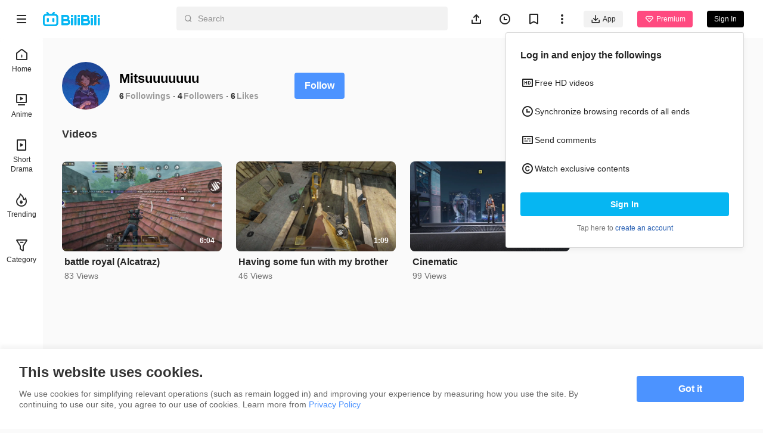

--- FILE ---
content_type: text/css; charset=utf-8
request_url: https://p.bstarstatic.com/fe-static/bstar-web-new/client/assets/card-section-cbb2fe19.css
body_size: 1585
content:
html.night-mode .dark-img[data-v-66da88fd]{filter:saturate(85%) brightness(97%);will-change:filter}@media (max-width: 1279px){.content-width[data-v-66da88fd]{width:360px}}@media (min-width: 1280px){.content-width[data-v-66da88fd]{width:896px}}@media (min-width: 1366px){.content-width[data-v-66da88fd]{width:1268px}}@media (min-width: 1920px){.content-width[data-v-66da88fd]{width:1640px}}.text-ellipsis[data-v-66da88fd]{text-overflow:ellipsis;overflow:hidden;word-break:break-all;white-space:nowrap}.card-list[data-v-66da88fd]{display:grid}@media (max-width: 511px){.card-list[data-v-66da88fd]{grid-template-columns:1fr;grid-row-gap:20px}}@media (min-width: 512px){.card-list[data-v-66da88fd]{grid-template-columns:repeat(2,1fr);grid-column-gap:16px;grid-row-gap:16px}}@media (min-width: 888px){.card-list[data-v-66da88fd]{grid-template-columns:repeat(3,1fr)}}@media (min-width: 1280px){.card-list[data-v-66da88fd]{grid-template-columns:repeat(4,1fr);grid-column-gap:24px;grid-row-gap:24px}}@media (min-width: 1920px){.card-list[data-v-66da88fd]{grid-template-columns:repeat(5,1fr)}}@media (min-width: 2318px){.card-list[data-v-66da88fd]{grid-template-columns:repeat(6,1fr)}}@media (max-width: 887px){.layout-padding[data-v-66da88fd]{padding:0 16px}}@media (min-width: 888px){.layout-padding[data-v-66da88fd]{padding:0 24px}}@media (min-width: 1280px){.layout-padding[data-v-66da88fd]{padding:0 32px}}@media (min-width: 1920px){.layout-padding[data-v-66da88fd]{padding:0 40px}}@media (min-width: 2318px){.layout-padding[data-v-66da88fd]{padding:0 48px}}.filter-primary[data-v-66da88fd]{filter:invert(46%) sepia(82%) saturate(585%) hue-rotate(185deg) brightness(103%) contrast(104%)}.filter-text-primary[data-v-66da88fd]{filter:invert(26%) sepia(93%) saturate(23%) hue-rotate(314deg) brightness(73%) contrast(112%)}.filter-text-secondary[data-v-66da88fd]{filter:invert(74%) sepia(4%) saturate(35%) hue-rotate(1deg) brightness(82%) contrast(91%)}.scroll-wrap[data-v-66da88fd]{position:relative;overflow:hidden}.scroll-wrap__list[data-v-66da88fd]{display:flex;flex-wrap:nowrap}.scroll-wrap__list[data-v-66da88fd]::-webkit-scrollbar{width:4px}.scroll-wrap__list[data-v-66da88fd]::-webkit-scrollbar-thumb{border-radius:3.5px;background:#999999}@media (max-width: 511px){.scroll-wrap__list__item[data-v-66da88fd]{flex:none;width:100%}}@media (min-width: 512px){.scroll-wrap__list__item[data-v-66da88fd]{flex:0 0 calc((100% - 16px)/2);margin-inline-end:16px}}@media (min-width: 888px){.scroll-wrap__list__item[data-v-66da88fd]{flex:0 0 calc((100% - 32px) / 3);margin-inline-end:16px}}@media (min-width: 1280px){.scroll-wrap__list__item[data-v-66da88fd]{flex:0 0 calc((100% - 72px)/4);margin-inline-end:24px}}@media (min-width: 1920px){.scroll-wrap__list__item[data-v-66da88fd]{flex:0 0 calc((100% - 96px)/5);margin-inline-end:24px}}@media (min-width: 2318px){.scroll-wrap__list__item[data-v-66da88fd]{flex:0 0 calc((100% - 120px) / 6);margin-inline-end:24px}}.scroll-wrap__list__item[data-v-66da88fd]:last-child{margin-inline-end:0}.scroll-wrap__operate[data-v-66da88fd]{position:absolute;margin-top:calc((100% - 72px)/4*.28125);top:0;left:0;transform:translateY(-50%);padding:0 16px;width:100%;display:flex;justify-content:space-between;pointer-events:none;z-index:1}@media (max-width: 511px){.scroll-wrap__operate[data-v-66da88fd]{margin-top:28.125%}}@media (min-width: 512px){.scroll-wrap__operate[data-v-66da88fd]{margin-top:calc((100% - 16px)/2*.28125)}}@media (min-width: 888px){.scroll-wrap__operate[data-v-66da88fd]{margin-top:calc((100% - 32px)*.09375)}}@media (min-width: 1280px){.scroll-wrap__operate[data-v-66da88fd]{margin-top:calc((100% - 72px)/4*.28125)}}@media (min-width: 1920px){.scroll-wrap__operate[data-v-66da88fd]{margin-top:calc((100% - 96px)/5*.28125)}}@media (min-width: 2318px){.scroll-wrap__operate[data-v-66da88fd]{margin-top:calc(((100% - 120px) / 6) * .28125)}}.scroll-wrap__btn[data-v-66da88fd]{pointer-events:auto;line-height:0;width:48px;height:48px;background-color:#fff;border-radius:50%;box-shadow:0 0 4px rgba(0,0,0,.3)}.scroll-wrap__btn.next .scroll-wrap__btn__icon[data-v-66da88fd]{transform:rotate(180deg) translateZ(0);transform-origin:center}.scroll-wrap__btn__icon[data-v-66da88fd]{display:inline-block;width:20px;height:20px;background-color:transparent;background-image:url(//p.bstarstatic.com/fe-static/bstar-web-new/client/assets/icon_arrow_circle-18032518.svg);background-repeat:no-repeat;background-size:100%}.scroll-wrap__btn:not([disabled]):hover .scroll-wrap__btn__icon[data-v-66da88fd]{filter:invert(46%) sepia(82%) saturate(585%) hue-rotate(185deg) brightness(103%) contrast(104%)}.scroll-wrap__btn[data-v-66da88fd]:disabled{opacity:0;pointer-events:none}.scroll-wrap:not(.scroll-wrap--mobile) .scroll-wrap__list[data-v-66da88fd]{transform:translate(var(--23d49166));transition:all .4s}.scroll-wrap--mobile .scroll-wrap__list[data-v-66da88fd]{overflow:hidden;overflow-x:auto;padding-inline-start:16px}.scroll-wrap--mobile .scroll-wrap__list[data-v-66da88fd]::-webkit-scrollbar{display:none}.scroll-wrap--mobile .scroll-wrap__list__item[data-v-66da88fd]{width:160px;margin-inline-end:8px}.scroll-wrap--mobile .scroll-wrap__list__item[data-v-66da88fd]:last-child{display:flex;margin-inline-end:0}.scroll-wrap--mobile .scroll-wrap__list__item[data-v-66da88fd]:last-child:after{content:"";padding-inline-end:16px}.scroll-wrap--mobile .scroll-wrap__btn[data-v-66da88fd]{display:none}[dir=rtl] .scroll-wrap .scroll-wrap__operate[data-v-66da88fd]{flex-direction:row-reverse}html.night-mode .dark-img[data-v-c020fd2e]{filter:saturate(85%) brightness(97%);will-change:filter}@media (max-width: 1279px){.content-width[data-v-c020fd2e]{width:360px}}@media (min-width: 1280px){.content-width[data-v-c020fd2e]{width:896px}}@media (min-width: 1366px){.content-width[data-v-c020fd2e]{width:1268px}}@media (min-width: 1920px){.content-width[data-v-c020fd2e]{width:1640px}}.text-ellipsis[data-v-c020fd2e]{text-overflow:ellipsis;overflow:hidden;word-break:break-all;white-space:nowrap}.card-list[data-v-c020fd2e]{display:grid}@media (max-width: 511px){.card-list[data-v-c020fd2e]{grid-template-columns:1fr;grid-row-gap:20px}}@media (min-width: 512px){.card-list[data-v-c020fd2e]{grid-template-columns:repeat(2,1fr);grid-column-gap:16px;grid-row-gap:16px}}@media (min-width: 888px){.card-list[data-v-c020fd2e]{grid-template-columns:repeat(3,1fr)}}@media (min-width: 1280px){.card-list[data-v-c020fd2e]{grid-template-columns:repeat(4,1fr);grid-column-gap:24px;grid-row-gap:24px}}@media (min-width: 1920px){.card-list[data-v-c020fd2e]{grid-template-columns:repeat(5,1fr)}}@media (min-width: 2318px){.card-list[data-v-c020fd2e]{grid-template-columns:repeat(6,1fr)}}@media (max-width: 887px){.layout-padding[data-v-c020fd2e]{padding:0 16px}}@media (min-width: 888px){.layout-padding[data-v-c020fd2e]{padding:0 24px}}@media (min-width: 1280px){.layout-padding[data-v-c020fd2e]{padding:0 32px}}@media (min-width: 1920px){.layout-padding[data-v-c020fd2e]{padding:0 40px}}@media (min-width: 2318px){.layout-padding[data-v-c020fd2e]{padding:0 48px}}.filter-primary[data-v-c020fd2e]{filter:invert(46%) sepia(82%) saturate(585%) hue-rotate(185deg) brightness(103%) contrast(104%)}.filter-text-primary[data-v-c020fd2e]{filter:invert(26%) sepia(93%) saturate(23%) hue-rotate(314deg) brightness(73%) contrast(112%)}.filter-text-secondary[data-v-c020fd2e]{filter:invert(74%) sepia(4%) saturate(35%) hue-rotate(1deg) brightness(82%) contrast(91%)}.card-section__tooltip[data-v-c020fd2e]{width:24px;height:24px}.card-section__more[data-v-c020fd2e]{display:block;width:24px;height:24px;background-color:transparent;background-image:url(//p.bstarstatic.com/fe-static/bstar-web-new/client/assets/icon_circle_arrow-105f9280.svg);background-repeat:no-repeat;background-size:100%;cursor:pointer}[dir=rtl] .card-section__more[data-v-c020fd2e]{transform:scale(-1)}.card-section__more--mobile[data-v-c020fd2e]{display:block;width:22px;height:22px;background-color:transparent;background-image:url(//p.bstarstatic.com/fe-static/bstar-web-new/client/assets/icon_arrow_left-dfc24df4.svg);background-repeat:no-repeat;background-size:100%;transform:rotate(180deg)}[dir=rtl] .card-section__more--mobile[data-v-c020fd2e]{transform:scale(1)}html.night-mode .dark-img[data-v-e09782c8]{filter:saturate(85%) brightness(97%);will-change:filter}@media (max-width: 1279px){.content-width[data-v-e09782c8]{width:360px}}@media (min-width: 1280px){.content-width[data-v-e09782c8]{width:896px}}@media (min-width: 1366px){.content-width[data-v-e09782c8]{width:1268px}}@media (min-width: 1920px){.content-width[data-v-e09782c8]{width:1640px}}.text-ellipsis[data-v-e09782c8]{text-overflow:ellipsis;overflow:hidden;word-break:break-all;white-space:nowrap}.card-list[data-v-e09782c8]{display:grid}@media (max-width: 511px){.card-list[data-v-e09782c8]{grid-template-columns:1fr;grid-row-gap:20px}}@media (min-width: 512px){.card-list[data-v-e09782c8]{grid-template-columns:repeat(2,1fr);grid-column-gap:16px;grid-row-gap:16px}}@media (min-width: 888px){.card-list[data-v-e09782c8]{grid-template-columns:repeat(3,1fr)}}@media (min-width: 1280px){.card-list[data-v-e09782c8]{grid-template-columns:repeat(4,1fr);grid-column-gap:24px;grid-row-gap:24px}}@media (min-width: 1920px){.card-list[data-v-e09782c8]{grid-template-columns:repeat(5,1fr)}}@media (min-width: 2318px){.card-list[data-v-e09782c8]{grid-template-columns:repeat(6,1fr)}}@media (max-width: 887px){.layout-padding[data-v-e09782c8]{padding:0 16px}}@media (min-width: 888px){.layout-padding[data-v-e09782c8]{padding:0 24px}}@media (min-width: 1280px){.layout-padding[data-v-e09782c8]{padding:0 32px}}@media (min-width: 1920px){.layout-padding[data-v-e09782c8]{padding:0 40px}}@media (min-width: 2318px){.layout-padding[data-v-e09782c8]{padding:0 48px}}.filter-primary[data-v-e09782c8]{filter:invert(46%) sepia(82%) saturate(585%) hue-rotate(185deg) brightness(103%) contrast(104%)}.filter-text-primary[data-v-e09782c8]{filter:invert(26%) sepia(93%) saturate(23%) hue-rotate(314deg) brightness(73%) contrast(112%)}.filter-text-secondary[data-v-e09782c8]{filter:invert(74%) sepia(4%) saturate(35%) hue-rotate(1deg) brightness(82%) contrast(91%)}.card-section .section-title[data-v-e09782c8]{margin-bottom:4px;height:38px}.card-section .section-title__text[data-v-e09782c8]{line-height:38px}.card-section .section__list[data-v-e09782c8]{display:grid;grid-template-rows:auto auto;grid-auto-rows:0;overflow:hidden}.card-section .section__list--multi[data-v-e09782c8]{grid-auto-rows:auto}.card-section .section__list__item[data-v-e09782c8]{margin-bottom:16px}.card-section:not(.card-section--mobile).card-section--single[data-v-e09782c8]{margin-bottom:64px}.card-section[data-v-e09782c8]:not(.card-section--mobile):not(.card-section--single){margin-bottom:48px}@media (min-width: 1280px){.card-section[data-v-e09782c8]:not(.card-section--mobile):not(.card-section--single){margin-bottom:40px}}@media (min-width: 1920px){.card-section:not(.card-section--mobile).card-section--more .section__list[data-v-e09782c8]:not(.section__list--single){grid-template-columns:repeat(6,1fr)}}@media (min-width: 2318px){.card-section:not(.card-section--mobile).card-section--more .section__list[data-v-e09782c8]:not(.section__list--single){grid-template-columns:repeat(7,1fr)}}.card-section:not(.card-section--mobile) .section-title[data-v-e09782c8]{margin-bottom:16px}@media (max-width: 511px){.card-section:not(.card-section--mobile) .section__list[data-v-e09782c8]:not(.section__list--single){grid-template-columns:1fr}}@media (min-width: 512px){.card-section:not(.card-section--mobile) .section__list[data-v-e09782c8]:not(.section__list--single){grid-template-columns:repeat(2,1fr);grid-column-gap:16px}}@media (min-width: 888px){.card-section:not(.card-section--mobile) .section__list[data-v-e09782c8]:not(.section__list--single){grid-template-columns:repeat(3,1fr)}}@media (min-width: 1280px){.card-section:not(.card-section--mobile) .section__list[data-v-e09782c8]:not(.section__list--single){grid-template-columns:repeat(4,1fr);grid-column-gap:24px}.card-section:not(.card-section--mobile) .section__list:not(.section__list--single) .section__list__item[data-v-e09782c8]{margin-bottom:24px}}@media (min-width: 1920px){.card-section:not(.card-section--mobile) .section__list[data-v-e09782c8]:not(.section__list--single){grid-template-columns:repeat(5,1fr)}}@media (min-width: 2318px){.card-section:not(.card-section--mobile) .section__list[data-v-e09782c8]:not(.section__list--single){grid-template-columns:repeat(6,1fr)}}.card-section--mobile[data-v-e09782c8]{margin:0 16px 24px}.section__list--row[data-v-e09782c8]:not(.card-section--mobile--single){grid-template-columns:repeat(2,1fr);grid-column-gap:8px}.card-section--mobile.card-section--single[data-v-e09782c8]{margin:0 0 24px}.card-section--mobile.card-section--single .section-title[data-v-e09782c8]{margin:0 16px}.card-section--skeleton-header[data-v-e09782c8]{margin-bottom:24px;height:auto;display:flex;justify-content:space-between;align-items:center;padding-top:10px}.card-section--skeleton-header__mobile[data-v-e09782c8]{margin-bottom:10px}.card-section--skeleton-header__mobile.card-section--skeleton-header__single[data-v-e09782c8]{padding:0 16px}.card-section--skeleton__title[data-v-e09782c8]{width:160px;height:22px;background:rgba(0,0,0,.05);border-radius:4px}.card-section--skeleton__more[data-v-e09782c8]{width:40px;height:22px;background:rgba(0,0,0,.05);border-radius:4px}


--- FILE ---
content_type: text/css; charset=utf-8
request_url: https://p.bstarstatic.com/fe-static/bstar-web-new/client/assets/section-title-d1b18125.css
body_size: 223
content:
html.night-mode .dark-img[data-v-0eeb64dd]{filter:saturate(85%) brightness(97%);will-change:filter}@media (max-width: 1279px){.content-width[data-v-0eeb64dd]{width:360px}}@media (min-width: 1280px){.content-width[data-v-0eeb64dd]{width:896px}}@media (min-width: 1366px){.content-width[data-v-0eeb64dd]{width:1268px}}@media (min-width: 1920px){.content-width[data-v-0eeb64dd]{width:1640px}}.text-ellipsis[data-v-0eeb64dd]{text-overflow:ellipsis;overflow:hidden;word-break:break-all;white-space:nowrap}.card-list[data-v-0eeb64dd]{display:grid}@media (max-width: 511px){.card-list[data-v-0eeb64dd]{grid-template-columns:1fr;grid-row-gap:20px}}@media (min-width: 512px){.card-list[data-v-0eeb64dd]{grid-template-columns:repeat(2,1fr);grid-column-gap:16px;grid-row-gap:16px}}@media (min-width: 888px){.card-list[data-v-0eeb64dd]{grid-template-columns:repeat(3,1fr)}}@media (min-width: 1280px){.card-list[data-v-0eeb64dd]{grid-template-columns:repeat(4,1fr);grid-column-gap:24px;grid-row-gap:24px}}@media (min-width: 1920px){.card-list[data-v-0eeb64dd]{grid-template-columns:repeat(5,1fr)}}@media (min-width: 2318px){.card-list[data-v-0eeb64dd]{grid-template-columns:repeat(6,1fr)}}@media (max-width: 887px){.layout-padding[data-v-0eeb64dd]{padding:0 16px}}@media (min-width: 888px){.layout-padding[data-v-0eeb64dd]{padding:0 24px}}@media (min-width: 1280px){.layout-padding[data-v-0eeb64dd]{padding:0 32px}}@media (min-width: 1920px){.layout-padding[data-v-0eeb64dd]{padding:0 40px}}@media (min-width: 2318px){.layout-padding[data-v-0eeb64dd]{padding:0 48px}}.filter-primary[data-v-0eeb64dd]{filter:invert(46%) sepia(82%) saturate(585%) hue-rotate(185deg) brightness(103%) contrast(104%)}.filter-text-primary[data-v-0eeb64dd]{filter:invert(26%) sepia(93%) saturate(23%) hue-rotate(314deg) brightness(73%) contrast(112%)}.filter-text-secondary[data-v-0eeb64dd]{filter:invert(74%) sepia(4%) saturate(35%) hue-rotate(1deg) brightness(82%) contrast(91%)}.section-title[data-v-0eeb64dd]{display:flex;justify-content:space-between;align-items:center}.section-title__text[data-v-0eeb64dd]{font-size:18px;font-weight:700;line-height:22px;color:#333}.section-title--mobile .section-title__text[data-v-0eeb64dd]{font-size:16px}


--- FILE ---
content_type: application/javascript; charset=utf-8
request_url: https://p.bstarstatic.com/fe-static/bstar-web-new/client/assets/default-11762465.js
body_size: 1280
content:
import{x as te,ao as se,an as ie,n as ne,p as c,r as re,d as s,u as e,I as le,av as ce,A as m,J as me,B as d,N as x,am as ue,k as g,U as L,S as _,L as B,ai as v}from"./vendor-cd847555.js";import{u as pe,p as de,B as ge}from"./index-e8f44984.js";import{O as _e}from"./style-660a203b.js";import{u as ve,I as fe,c as he,k as be,P as a,m as ye,a as Se,g as Ce,i as ke}from"./index-6a58e1d9.js";import{u as we}from"./ugc-146d63cf.js";import{u as Pe}from"./ogv-8a1aea31.js";import{A as F}from"./code-f72d0265.js";import{u as xe}from"./useMobileClass-74babc4a.js";import{u as Le,j as Be}from"./useVip-f7f0856d.js";import{_ as Fe}from"./_plugin-vue_export-helper-c27b6911.js";import"./axios-cee125b0.js";import"./log-report-4c01fcc3.js";import"./jsrsasign-4cf29584.js";import"./popper-core-1b982a0e.js";import"./uuid-a960c1f4.js";import"./biliintl-player-b9e37982.js";import"./player-danmaku-2b4cf399.js";import"./dash-player-a9230eee.js";import"./intlify-ef554058.js";import"./common-2adb4605.js";import"./useVipLogin-6389564b.js";import"./eventBus-731cf723.js";import"./video-card.es-16df5eaa.js";import"./b-avatar.es-a884124d.js";import"./i18n-93a3caed.js";import"./search-result-4372d6d9.js";const u="layout__content",Oe="82px",Ie="162px",Ne=te({__name:"default",setup(Te){se(o=>({"3d5f1d00":X.value}));const{link:O}=Le(Be.HeaderPremium),I=ie(),t=ne(),{isMobile:i}=ve(),{loginPanelVisible:N}=fe(),{userInfo:T,isLogin:H}=c(he()),{useBstation:f,sLocale:p}=c(be()),{errorTagUgc:V}=c(we()),{errorTagOgv:A}=c(Pe()),{user:R,isPlayPage:n,isPlaySimplePage:E,isCategorySimplePage:h,handleLangChange:M,handleLogout:U,handleFeedback:$}=pe(),j=xe("layout"),l=re(!1),G=[a.Profile,a.Media,a.Space,a.Followings,a.Followers],D=[a.Profile,a.Space,a.Followings,a.Followers],K=s(()=>{var o;return(o=t.name)==null?void 0:o.toString()}),W=s(()=>{var o;return D.includes((o=t.name)==null?void 0:o.toString())}),z=s(()=>{var o;return G.includes((o=t.name)==null?void 0:o.toString())}),b=s(()=>e(V)!==F.OK||e(A)!==F.OK),y=s(()=>{var r;if(e(b))return!0;const o=(r=t.name)==null?void 0:r.toString();return i?!(e(n)||e(z)):o!==a.CategorySimple}),S=s(()=>e(W)?!1:e(n)?i&&!e(b):i),J=[a.SearchResult],q=[a.OgvSimple,a.UgcSimple,a.CategorySimple],Q=s(()=>{var r;const o=(r=t.name)==null?void 0:r.toString();return!(i&&J.includes(o))&&!q.includes(o)}),X=s(()=>`100vh - ${e(y)?Oe:"0px"} - ${e(S)?Ie:"0px"}`),Y=s(()=>["layout__body",{"layout__body--play":e(n),"layout__body--play-simple":e(E),"layout__body--category-simple":e(h),"layout__body--toggle":e(l)}]),Z=s(()=>[u,{[`${u}--play`]:e(n),[`${u}--toggle`]:e(l)&&!e(n),[`${u}--simple`]:e(h)}]),C=ye(),k=()=>{l.value=!e(l)},ee=()=>{var o;Se({scheme:Ce((o=t.name)==null?void 0:o.toString(),{aid:t.params.aid,seasonId:t.params.seasonId,epId:t.params.epId,mid:t.params.mid})})},oe=o=>{o.isActive?window.location.reload():o.name==="live"?window.location.href=ke("live"):I.push({name:o.name,params:{sLocale:e(p)}})};return(o,r)=>{const ae=le("router-view"),w=ce("hijack-toapp");return m(),me("div",{class:v(e(j))},[Q.value?(m(),d(e(L),{key:0},{default:x(()=>[ue(g(e(_e),{user:e(R),locale:e(p),"is-mobile":e(i),"is-bstation":e(f),env:e(C),"show-login-panel":e(N),"show-menu":"","manual-exit":"","premium-link":e(O),onMenuClick:k,onLogout:e(U),onLangChange:e(M),onFeedback:e($),onOpenapp:ee},null,8,["user","locale","is-mobile","is-bstation","env","show-login-panel","premium-link","onLogout","onLangChange","onFeedback"]),[[w,{className:["bstar-header__action","bstar-header__left"],disabled:!0},"click:from"],[w,{className:["bstar-header__action","bstar-header__left"]},"touchstart:from"]])]),_:1})):_("",!0),B("section",{class:v(Y.value)},[y.value?(m(),d(e(L),{key:0},{default:x(()=>{var P;return[g(e(de),{value:K.value,env:e(C),type:e(n)?"collapsed":"normal",mid:(P=e(T))==null?void 0:P.mid,locale:e(p),"toggle-width":l.value,"is-login":e(H),"is-mobile":e(i),"is-bstation":e(f),"use-router":"",onToggle:k,onClick:oe},null,8,["value","env","type","mid","locale","toggle-width","is-login","is-mobile","is-bstation"])]}),_:1})):_("",!0),B("main",{class:v(Z.value)},[g(ae)],2)],2),S.value?(m(),d(ge,{key:1})):_("",!0)],2)}}});const no=Fe(Ne,[["__scopeId","data-v-fa378d43"]]);export{no as default};


--- FILE ---
content_type: application/javascript; charset=utf-8
request_url: https://p.bstarstatic.com/fe-static/bstar-web-new/client/assets/global-feedback-8fc804bd.js
body_size: 1612
content:
import{R as i,_ as G,u as E,F as R,a as T}from"./radio.vue_vue_type_script_setup_true_lang-20d513c0.js";import{x,$ as D,n as A,d as p,u as e,A as f,B as I,N as _,k as r,ab as O,J as F,F as B,ac as L,ad as z,a0 as H,S as $,ae as J,af as M,L as j,r as h,o as K,c as Q,C as W,ag as X}from"./vendor-cd847555.js";import{B as Y}from"./textarea-ab5411db.js";import{_ as k,a as Z}from"./b-form-item.vue_vue_type_style_index_0_lang-70c1cbda.js";import{_ as ee}from"./b-upload.vue_vue_type_script_setup_true_lang-1d8de72e.js";import{P as N}from"./index-6a58e1d9.js";import{_ as U}from"./_plugin-vue_export-helper-c27b6911.js";import{S as te}from"./index-bf8f818c.js";import{e as C,G as w}from"./eventBus-731cf723.js";import{u as ae}from"./intlify-ef554058.js";import"./loading-273184ff.js";import"./axios-cee125b0.js";import"./log-report-4c01fcc3.js";import"./jsrsasign-4cf29584.js";import"./popper-core-1b982a0e.js";import"./uuid-a960c1f4.js";import"./useMobileClass-74babc4a.js";import"./image-8d130017.js";import"./biliintl-player-b9e37982.js";import"./player-danmaku-2b4cf399.js";import"./dash-player-a9230eee.js";import"./i18n-93a3caed.js";const oe=x({__name:"global-form",props:{components:{},log:{},errors:{default:()=>[]}},emits:["change","input"],setup(u,{emit:c}){const V=u,{components:o,log:s}=D(V),b=A(),v=p(()=>e(o).reason.options.map(n=>({value:n.value,label:n.title})).filter(n=>{var a;const t=((a=b.name)==null?void 0:a.toString())||"";return!(![N.Ogv,N.Ugc].includes(t)&&[i.FlyingComment,i.VideoPlayerProblem,i.AnimeContentProblem].includes(Number(n.value)))})),g=p(()=>e(s).reason_id===i.PremiumOrPayment||e(s).reason_id===i.Other),y=p(()=>e(s).reason_id===i.PremiumOrPayment),P=p(()=>e(o).other_contact_type.options.map(n=>({value:n.title,label:n.title}))),d=(n,t)=>{c("change",{[n]:t})};return(n,t)=>(f(),I(Z,{invalid:n.errors},{default:_(()=>[r(k,{class:"form__reason",prop:"reason_id",label:e(o).reason.title},{default:_(()=>[r(G,{modelValue:e(s).reason_id,"onUpdate:modelValue":t[0]||(t[0]=a=>e(s).reason_id=a),class:"form__options",options:v.value,"is-two-columns":!0,onChange:t[1]||(t[1]=a=>d("reason_id",a))},null,8,["modelValue","options"])]),_:1},8,["label"]),r(k,{class:"form__detail",prop:"supplement_content",label:e(o).additional_detail.title,required:g.value},{default:_(()=>[r(Y,{modelValue:e(s).supplement_content,"onUpdate:modelValue":t[2]||(t[2]=a=>e(s).supplement_content=a),placeholder:e(o).additional_detail.placeholder,rows:5,maxlength:200,"show-word-limit":!0,resize:"none",onInput:t[3]||(t[3]=a=>d("supplement_content",a))},null,8,["modelValue","placeholder"])]),_:1},8,["label","required"]),r(ee,{class:"form__image",action:"/upload/image",limit:4,description:e(o).screenshot.description,"file-list":e(s).images,onChange:t[4]||(t[4]=a=>d("images",a))},null,8,["description","file-list"]),r(k,{class:"form__email",prop:"email",label:e(o).email.title,required:y.value},{default:_(()=>[r(e(O),{modelValue:e(s).email,"onUpdate:modelValue":t[5]||(t[5]=a=>e(s).email=a),placeholder:e(o).email.placeholder,onInput:t[6]||(t[6]=a=>d("email",a))},null,8,["modelValue","placeholder"])]),_:1},8,["label","required"]),r(k,{class:"form__other",prop:"other_contact",label:e(o).other_contact_type.title},{default:_(()=>[r(G,{modelValue:e(s).contact_type,"onUpdate:modelValue":t[7]||(t[7]=a=>e(s).contact_type=a),class:"form__type",options:P.value,"is-two-columns":!0,onChange:t[8]||(t[8]=a=>d("contact_type",a))},null,8,["modelValue","options"]),r(e(O),{modelValue:e(s).contact_detail,"onUpdate:modelValue":t[9]||(t[9]=a=>e(s).contact_detail=a),placeholder:e(o).other_contact_detail.placeholder,onInput:t[10]||(t[10]=a=>d("contact_detail",a))},null,8,["modelValue","placeholder"])]),_:1},8,["label"])]),_:1},8,["invalid"]))}});const le=U(oe,[["__scopeId","data-v-ec2515b6"]]),se=u=>(J("data-v-5118ddb8"),u=u(),M(),u),ne={key:0,class:"complaints-warp"},re=se(()=>j("br",null,null,-1)),ie=x({__name:"complaints",props:{list:{}},setup(u){return(c,V)=>c.list.length>0?(f(),F("div",ne,[(f(!0),F(B,null,L(c.list,o=>(f(),F(B,{key:o},[z(H(o)+" ",1),re],64))),128))])):$("",!0)}});const de=U(ie,[["__scopeId","data-v-5118ddb8"]]),Ne=x({__name:"global-feedback",setup(u){const{t:c}=ae(),V=E(),o=h({reason_id:i.Invalid,supplement_content:"",images:[],email:"",contact_type:"",contact_detail:""}),s=p(()=>new te({email:{type:"email",message:c("feedback.invalidEmail")}})),b=h(!1),v=h(!1),g=h(!1),y=h([]),P=p(()=>{const l=e(o);if(l.reason_id===i.Invalid)return!0;switch(l.reason_id){case i.PremiumOrPayment:return!l.supplement_content||!l.email;case i.Other:return!l.supplement_content;default:return!1}}),d=p(()=>({visible:e(b),feedbackType:R.Global,showCancel:!0,showClose:!1,showBack:!1,showNext:!1,error:e(v),disabled:e(P),loading:e(g)})),n=l=>{o.value={...o.value,...l}},t=async()=>{a(!1);try{await e(s).validate({...e(o)})}catch({errors:l}){return y.value=l,!1}g.value=!0;try{C.emit(w.SubmitGlobalFeedback,{id:e(o).reason_id});const l=await V.reportGlobal({...e(o)});X({type:"success",text:l==null?void 0:l.toast}),S()}catch(l){v.value=!0}finally{g.value=!1}},a=(l=!0)=>{v.value=!1,y.value=[],l&&(o.value={reason_id:i.Invalid,supplement_content:"",images:[],email:"",contact_type:"",contact_detail:""})},S=()=>{b.value=!1,setTimeout(()=>{a(),C.emit(w.CloseGlobalFeedback,null)},400)};return K(()=>{C.on(w.OpenGlobalFeedback,()=>{b.value=!0})}),Q(()=>{C.off(w.OpenGlobalFeedback)}),(l,ue)=>(f(),I(T,W(d.value,{onClose:S,onSubmit:t}),{default:_(({components:q,complaints:m})=>[r(le,{components:q,log:o.value,errors:y.value,onChange:n},null,8,["components","log","errors"]),m?(f(),I(de,{key:0,list:[...m==null?void 0:m.title,...m==null?void 0:m.desc]},null,8,["list"])):$("",!0)]),_:1},16))}});export{Ne as default};


--- FILE ---
content_type: application/javascript; charset=utf-8
request_url: https://p.bstarstatic.com/fe-static/bstar-web-new/client/assets/videos-17350087.js
body_size: 238
content:
import{S as h}from"./scroll-card-section-433f50cd.js";import{u as f}from"./space-0fe2beca.js";import{x as S,n as _,p as a,u as o,A as w,B as b}from"./vendor-cd847555.js";import{u as M,k as V,p as y}from"./index-6a58e1d9.js";import"./intlify-ef554058.js";import"./card-section-f932f2ef.js";import"./useMobileClass-74babc4a.js";import"./video-card.es-16df5eaa.js";import"./b-avatar.es-a884124d.js";import"./section-title-1a3eed7f.js";import"./_plugin-vue_export-helper-c27b6911.js";import"./useScrollIntoView-6a36b76e.js";import"./biliintl-player-b9e37982.js";import"./log-report-4c01fcc3.js";import"./axios-cee125b0.js";import"./jsrsasign-4cf29584.js";import"./player-danmaku-2b4cf399.js";import"./dash-player-a9230eee.js";import"./useVideoCard-46c23d83.js";import"./pendant_live-8c77f0e2.js";import"./ugc-ef626309.js";import"./empty-03042cf2.js";import"./scroll-loading-2fe87605.js";import"./loading-273184ff.js";import"./code-f72d0265.js";import"./popper-core-1b982a0e.js";import"./uuid-a960c1f4.js";import"./i18n-93a3caed.js";const k=168,ro=S({__name:"videos",setup(g){var s;const m=_(),r=M(),t=f(),{loading:p,list:i,error:n,hasMore:c}=a(t),{fallback:l}=a(V()),e=(s=m.params.mid)==null?void 0:s.toString();y(async()=>{await t.fetchSpaceVideos(e)},[!(o(l)||!o(i).spaceVideo)]);const d=()=>{t.fetchMoreVideos(e)},u=()=>{t.fetchSpaceVideos(e)};return(v,R)=>(w(),b(h,{list:o(i).spaceVideo,layout:"column",loading:o(p),error:o(n).spaceVideo,more:o(c).spaceVideo,"card-layout":o(r).isMobile?"column":"row",width:o(r).isMobile?k:void 0,"show-no-more":!o(r).isMobile,"show-history-no-more":!o(r).isMobile,onReload:u,onFetch:d},null,8,["list","loading","error","more","card-layout","width","show-no-more","show-history-no-more"]))}});export{ro as default};


--- FILE ---
content_type: application/javascript; charset=utf-8
request_url: https://p.bstarstatic.com/fe-static/bstar-web-new/client/assets/space-0fe2beca.js
body_size: 628
content:
import{Y as x,D as V}from"./axios-cee125b0.js";import{m as A,p as K,r as d,d as O,u as e}from"./vendor-cd847555.js";import{k as B,u as E,G as y}from"./index-6a58e1d9.js";import{A as m}from"./code-f72d0265.js";const G=()=>{const a=x();return{querySpaceInfo:c=>a.get("user/space",{mid:c}),querySpaceVideos:(c,n,f)=>a.get("user/archives",{pn:c,ps:n,mid:f}),querySpaceFollowings:(c,n,f)=>a.get("user/following/list",{ps:c,cursor:n,mid:f}),querySpaceFollowers:(c,n,f)=>a.get("user/follower/list",{pn:c,ps:n,mid:f}),cancelRedDot:c=>{a.postFormData("user/following/offset/update",{mid:c})}}};var _=(a=>(a[a.normal=0]="normal",a[a.update=1]="update",a[a.live=2]="live",a))(_||{});const H=A("space",()=>{const a=G(),{fallback:c}=K(B()),n=E().inBrowser,f=d("0"),h=d(null),u=d({spaceVideo:[],spaceFollower:[],spaceFollowing:[]}),r=d({spaceInfo:n,spaceVideo:n,spaceFollower:n,spaceFollowing:n}),t=d({spaceInfo:m.OK,spaceVideo:!1,spaceFollower:!1,spaceFollowing:!1}),w=d({spaceVideo:!0,spaceFollower:!0,spaceFollowing:!0}),F=d({pn:1,ps:20}),D=O(()=>e(r).spaceVideo),M=()=>{f.value="0",F.value.pn=1,u.value={spaceVideo:[],spaceFollower:[],spaceFollowing:[]},r.value={spaceInfo:e(r).spaceInfo,spaceVideo:n,spaceFollower:n,spaceFollowing:n},t.value={spaceInfo:m.OK,spaceVideo:!1,spaceFollower:!1,spaceFollowing:!1},w.value={spaceVideo:!0,spaceFollower:!0,spaceFollowing:!0}},b=async o=>{e(r).spaceInfo=!0,e(t).spaceInfo=m.OK;try{h.value=await a.querySpaceInfo(o)}catch(s){s instanceof V?(e(t).spaceInfo=s.code,s.code!==m.ErrNotFound&&(c.value=!0)):c.value=!0}finally{e(r).spaceInfo=!1}},v=async o=>{var s;if(e(w).spaceVideo){e(r).spaceVideo=!0;try{const{cards:l,has_next:p}=await a.querySpaceVideos(e(F).pn,e(F).ps,o);l&&(e(F).pn===1?e(u).spaceVideo=l:(s=e(u).spaceVideo)==null||s.push(...l)),e(w).spaceVideo=p,e(t).spaceVideo=!1}catch(l){c.value=!0,e(t).spaceVideo=!0}finally{e(r).spaceVideo=!1}}},k=async o=>{e(F).pn=e(F).pn+1,v(o)},I=async(o,s,l)=>{var p;if(e(w).spaceFollower){e(r).spaceFollower=!0;try{const{fans:i,has_more:g}=await a.querySpaceFollowers(o,s,l);i&&((p=e(u).spaceFollower)==null||p.push(...i)),e(w).spaceFollower=g,e(t).spaceFollower=!1}catch(i){i instanceof V?e(t).spaceFollower=i.code:e(t).spaceFollower=!0,c.value=!0}finally{e(r).spaceFollower=!1}}},R=async(o,s,l)=>{I(o,s,l)},S=async(o,s)=>{var l;if(e(w).spaceFollowing){e(r).spaceFollowing=!0;try{const{followings:p,has_more:i,cursor:g}=await a.querySpaceFollowings(o,e(f),s);f.value=g,p&&((l=e(u).spaceFollowing)==null||l.push(...p)),e(w).spaceFollowing=i,e(t).spaceFollowing=!1}catch(p){p instanceof V?e(t).spaceFollowing=p.code:e(t).spaceFollowing=!0,c.value=!0}finally{e(r).spaceFollowing=!1}}};return{userInfo:h,loading:D,list:u,error:t,params:F,fetching:r,hasMore:w,cursorId:f,init:M,fetchSpaceInfo:b,fetchSpaceVideos:v,fetchSpaceFollowers:I,fetchMoreFollowers:R,fetchSpaceFollowings:S,fetchMoreFollowings:async(o,s)=>{S(o,s)},fetchMoreVideos:k,changeFollowings:async(o,s)=>{const l=e(h);if(!l)return;const p=s?e(u).spaceFollower:e(u).spaceFollowing;for(const i of p)if(i.mid===o){const g=parseInt(l.followings),q=i.is_followed===y.Followed;l.followings=q?(g-1).toString():(g+1).toString(),i.is_followed=q?y.Unfollow:y.Followed;break}},changeFollowers:async()=>{const o=e(h);if(!o)return;const s=parseInt(o.fans),l=o.is_followed===y.Followed;o.fans=l?(s-1).toString():(s+1).toString(),o.is_followed=l?y.Unfollow:y.Followed},changeRedDot:async o=>{for(const s of e(u).spaceFollowing)if(s.mid===o){s.type=_.normal;break}}}});export{_ as F,G as a,H as u};


--- FILE ---
content_type: application/javascript; charset=utf-8
request_url: https://p.bstarstatic.com/fe-static/bstar-web-new/client/assets/jsrsasign-4cf29584.js
body_size: 81908
content:
var L={},Xt={};Xt.userAgent=!1;var qt={},tr="10.7.0",er="jsrsasign(all) 10.7.0 (2023-03-12) (c) 2010-2023 Kenji Urushima | kjur.github.io/jsrsasign/license";/*! CryptoJS v3.1.2 core-fix.js
 * code.google.com/p/crypto-js
 * (c) 2009-2013 by Jeff Mott. All rights reserved.
 * code.google.com/p/crypto-js/wiki/License
 * THIS IS FIX of 'core.js' to fix Hmac issue.
 * https://code.google.com/p/crypto-js/issues/detail?id=84
 * https://crypto-js.googlecode.com/svn-history/r667/branches/3.x/src/core.js
 */var K=K||function(t,e){var r={},i=r.lib={},s=i.Base=function(){function o(){}return{extend:function(c){o.prototype=this;var f=new o;return c&&f.mixIn(c),f.hasOwnProperty("init")||(f.init=function(){f.$super.init.apply(this,arguments)}),f.init.prototype=f,f.$super=this,f},create:function(){var c=this.extend();return c.init.apply(c,arguments),c},init:function(){},mixIn:function(c){for(var f in c)c.hasOwnProperty(f)&&(this[f]=c[f]);c.hasOwnProperty("toString")&&(this.toString=c.toString)},clone:function(){return this.init.prototype.extend(this)}}}(),n=i.WordArray=s.extend({init:function(o,c){o=this.words=o||[],c!=e?this.sigBytes=c:this.sigBytes=o.length*4},toString:function(o){return(o||u).stringify(this)},concat:function(o){var c=this.words,f=o.words,p=this.sigBytes,v=o.sigBytes;if(this.clamp(),p%4)for(var x=0;x<v;x++){var F=f[x>>>2]>>>24-x%4*8&255;c[p+x>>>2]|=F<<24-(p+x)%4*8}else for(var x=0;x<v;x+=4)c[p+x>>>2]=f[x>>>2];return this.sigBytes+=v,this},clamp:function(){var o=this.words,c=this.sigBytes;o[c>>>2]&=4294967295<<32-c%4*8,o.length=t.ceil(c/4)},clone:function(){var o=s.clone.call(this);return o.words=this.words.slice(0),o},random:function(o){for(var c=[],f=0;f<o;f+=4)c.push(t.random()*4294967296|0);return new n.init(c,o)}}),h=r.enc={},u=h.Hex={stringify:function(o){for(var c=o.words,f=o.sigBytes,p=[],v=0;v<f;v++){var x=c[v>>>2]>>>24-v%4*8&255;p.push((x>>>4).toString(16)),p.push((x&15).toString(16))}return p.join("")},parse:function(o){for(var c=o.length,f=[],p=0;p<c;p+=2)f[p>>>3]|=parseInt(o.substr(p,2),16)<<24-p%8*4;return new n.init(f,c/2)}},d=h.Latin1={stringify:function(o){for(var c=o.words,f=o.sigBytes,p=[],v=0;v<f;v++){var x=c[v>>>2]>>>24-v%4*8&255;p.push(String.fromCharCode(x))}return p.join("")},parse:function(o){for(var c=o.length,f=[],p=0;p<c;p++)f[p>>>2]|=(o.charCodeAt(p)&255)<<24-p%4*8;return new n.init(f,c)}},l=h.Utf8={stringify:function(o){try{return decodeURIComponent(escape(d.stringify(o)))}catch(c){throw new Error("Malformed UTF-8 data")}},parse:function(o){return d.parse(unescape(encodeURIComponent(o)))}},y=i.BufferedBlockAlgorithm=s.extend({reset:function(){this._data=new n.init,this._nDataBytes=0},_append:function(o){typeof o=="string"&&(o=l.parse(o)),this._data.concat(o),this._nDataBytes+=o.sigBytes},_process:function(o){var c=this._data,f=c.words,p=c.sigBytes,v=this.blockSize,x=v*4,F=p/x;o?F=t.ceil(F):F=t.max((F|0)-this._minBufferSize,0);var D=F*v,A=t.min(D*4,p);if(D){for(var C=0;C<D;C+=v)this._doProcessBlock(f,C);var S=f.splice(0,D);c.sigBytes-=A}return new n.init(S,A)},clone:function(){var o=s.clone.call(this);return o._data=this._data.clone(),o},_minBufferSize:0});i.Hasher=y.extend({cfg:s.extend(),init:function(o){this.cfg=this.cfg.extend(o),this.reset()},reset:function(){y.reset.call(this),this._doReset()},update:function(o){return this._append(o),this._process(),this},finalize:function(o){o&&this._append(o);var c=this._doFinalize();return c},blockSize:512/32,_createHelper:function(o){return function(c,f){return new o.init(f).finalize(c)}},_createHmacHelper:function(o){return function(c,f){return new g.HMAC.init(o,f).finalize(c)}}});var g=r.algo={};return r}(Math);(function(t){var s=K,e=s.lib,r=e.Base,i=e.WordArray,s=s.x64={};s.Word=r.extend({init:function(n,h){this.high=n,this.low=h}}),s.WordArray=r.extend({init:function(n,h){n=this.words=n||[],this.sigBytes=h!=t?h:8*n.length},toX32:function(){for(var n=this.words,h=n.length,u=[],d=0;d<h;d++){var l=n[d];u.push(l.high),u.push(l.low)}return i.create(u,this.sigBytes)},clone:function(){for(var n=r.clone.call(this),h=n.words=this.words.slice(0),u=h.length,d=0;d<u;d++)h[d]=h[d].clone();return n}})})();K.lib.Cipher||function(t){var c=K,e=c.lib,r=e.Base,i=e.WordArray,s=e.BufferedBlockAlgorithm,n=c.enc.Base64,h=c.algo.EvpKDF,u=e.Cipher=s.extend({cfg:r.extend(),createEncryptor:function(p,v){return this.create(this._ENC_XFORM_MODE,p,v)},createDecryptor:function(p,v){return this.create(this._DEC_XFORM_MODE,p,v)},init:function(p,v,x){this.cfg=this.cfg.extend(x),this._xformMode=p,this._key=v,this.reset()},reset:function(){s.reset.call(this),this._doReset()},process:function(p){return this._append(p),this._process()},finalize:function(p){return p&&this._append(p),this._doFinalize()},keySize:4,ivSize:4,_ENC_XFORM_MODE:1,_DEC_XFORM_MODE:2,_createHelper:function(p){return{encrypt:function(v,x,F){return(typeof x=="string"?f:o).encrypt(p,v,x,F)},decrypt:function(v,x,F){return(typeof x=="string"?f:o).decrypt(p,v,x,F)}}}});e.StreamCipher=u.extend({_doFinalize:function(){return this._process(!0)},blockSize:1});var g=c.mode={},d=function(p,v,x){var F=this._iv;F?this._iv=t:F=this._prevBlock;for(var D=0;D<x;D++)p[v+D]^=F[D]},l=(e.BlockCipherMode=r.extend({createEncryptor:function(p,v){return this.Encryptor.create(p,v)},createDecryptor:function(p,v){return this.Decryptor.create(p,v)},init:function(p,v){this._cipher=p,this._iv=v}})).extend();l.Encryptor=l.extend({processBlock:function(p,v){var x=this._cipher,F=x.blockSize;d.call(this,p,v,F),x.encryptBlock(p,v),this._prevBlock=p.slice(v,v+F)}}),l.Decryptor=l.extend({processBlock:function(p,v){var x=this._cipher,F=x.blockSize,D=p.slice(v,v+F);x.decryptBlock(p,v),d.call(this,p,v,F),this._prevBlock=D}}),g=g.CBC=l,l=(c.pad={}).Pkcs7={pad:function(p,v){for(var x=4*v,x=x-p.sigBytes%x,F=x<<24|x<<16|x<<8|x,D=[],A=0;A<x;A+=4)D.push(F);x=i.create(D,x),p.concat(x)},unpad:function(p){p.sigBytes-=p.words[p.sigBytes-1>>>2]&255}},e.BlockCipher=u.extend({cfg:u.cfg.extend({mode:g,padding:l}),reset:function(){u.reset.call(this);var v=this.cfg,p=v.iv,v=v.mode;if(this._xformMode==this._ENC_XFORM_MODE)var x=v.createEncryptor;else x=v.createDecryptor,this._minBufferSize=1;this._mode=x.call(v,this,p&&p.words)},_doProcessBlock:function(p,v){this._mode.processBlock(p,v)},_doFinalize:function(){var p=this.cfg.padding;if(this._xformMode==this._ENC_XFORM_MODE){p.pad(this._data,this.blockSize);var v=this._process(!0)}else v=this._process(!0),p.unpad(v);return v},blockSize:4});var y=e.CipherParams=r.extend({init:function(p){this.mixIn(p)},toString:function(p){return(p||this.formatter).stringify(this)}}),g=(c.format={}).OpenSSL={stringify:function(p){var v=p.ciphertext;return p=p.salt,(p?i.create([1398893684,1701076831]).concat(p).concat(v):v).toString(n)},parse:function(p){p=n.parse(p);var v=p.words;if(v[0]==1398893684&&v[1]==1701076831){var x=i.create(v.slice(2,4));v.splice(0,4),p.sigBytes-=16}return y.create({ciphertext:p,salt:x})}},o=e.SerializableCipher=r.extend({cfg:r.extend({format:g}),encrypt:function(p,v,x,F){F=this.cfg.extend(F);var D=p.createEncryptor(x,F);return v=D.finalize(v),D=D.cfg,y.create({ciphertext:v,key:x,iv:D.iv,algorithm:p,mode:D.mode,padding:D.padding,blockSize:p.blockSize,formatter:F.format})},decrypt:function(p,v,x,F){return F=this.cfg.extend(F),v=this._parse(v,F.format),p.createDecryptor(x,F).finalize(v.ciphertext)},_parse:function(p,v){return typeof p=="string"?v.parse(p,this):p}}),c=(c.kdf={}).OpenSSL={execute:function(p,v,x,F){return F||(F=i.random(8)),p=h.create({keySize:v+x}).compute(p,F),x=i.create(p.words.slice(v),4*x),p.sigBytes=4*v,y.create({key:p,iv:x,salt:F})}},f=e.PasswordBasedCipher=o.extend({cfg:o.cfg.extend({kdf:c}),encrypt:function(p,v,x,F){return F=this.cfg.extend(F),x=F.kdf.execute(x,p.keySize,p.ivSize),F.iv=x.iv,p=o.encrypt.call(this,p,v,x.key,F),p.mixIn(x),p},decrypt:function(p,v,x,F){return F=this.cfg.extend(F),v=this._parse(v,F.format),x=F.kdf.execute(x,p.keySize,p.ivSize,v.salt),F.iv=x.iv,o.decrypt.call(this,p,v,x.key,F)}})}();(function(){for(var t=K,e=t.lib.BlockCipher,S=t.algo,r=[],i=[],s=[],n=[],h=[],u=[],d=[],l=[],y=[],g=[],o=[],c=0;256>c;c++)o[c]=128>c?c<<1:c<<1^283;for(var f=0,p=0,c=0;256>c;c++){var v=p^p<<1^p<<2^p<<3^p<<4,v=v>>>8^v&255^99;r[f]=v,i[v]=f;var x=o[f],F=o[x],D=o[F],A=257*o[v]^16843008*v;s[f]=A<<24|A>>>8,n[f]=A<<16|A>>>16,h[f]=A<<8|A>>>24,u[f]=A,A=16843009*D^65537*F^257*x^16843008*f,d[v]=A<<24|A>>>8,l[v]=A<<16|A>>>16,y[v]=A<<8|A>>>24,g[v]=A,f?(f=x^o[o[o[D^x]]],p^=o[o[p]]):f=p=1}var C=[0,1,2,4,8,16,32,64,128,27,54],S=S.AES=e.extend({_doReset:function(){for(var m=this._key,w=m.words,E=m.sigBytes/4,m=4*((this._nRounds=E+6)+1),b=this._keySchedule=[],P=0;P<m;P++)if(P<E)b[P]=w[P];else{var T=b[P-1];P%E?6<E&&P%E==4&&(T=r[T>>>24]<<24|r[T>>>16&255]<<16|r[T>>>8&255]<<8|r[T&255]):(T=T<<8|T>>>24,T=r[T>>>24]<<24|r[T>>>16&255]<<16|r[T>>>8&255]<<8|r[T&255],T^=C[P/E|0]<<24),b[P]=b[P-E]^T}for(w=this._invKeySchedule=[],E=0;E<m;E++)P=m-E,T=E%4?b[P]:b[P-4],w[E]=4>E||4>=P?T:d[r[T>>>24]]^l[r[T>>>16&255]]^y[r[T>>>8&255]]^g[r[T&255]]},encryptBlock:function(w,E){this._doCryptBlock(w,E,this._keySchedule,s,n,h,u,r)},decryptBlock:function(w,E){var m=w[E+1];w[E+1]=w[E+3],w[E+3]=m,this._doCryptBlock(w,E,this._invKeySchedule,d,l,y,g,i),m=w[E+1],w[E+1]=w[E+3],w[E+3]=m},_doCryptBlock:function(w,E,m,b,P,T,O,R){for(var B=this._nRounds,st=w[E]^m[0],ot=w[E+1]^m[1],at=w[E+2]^m[2],Q=w[E+3]^m[3],N=4,j=1;j<B;j++)var rt=b[st>>>24]^P[ot>>>16&255]^T[at>>>8&255]^O[Q&255]^m[N++],J=b[ot>>>24]^P[at>>>16&255]^T[Q>>>8&255]^O[st&255]^m[N++],W=b[at>>>24]^P[Q>>>16&255]^T[st>>>8&255]^O[ot&255]^m[N++],Q=b[Q>>>24]^P[st>>>16&255]^T[ot>>>8&255]^O[at&255]^m[N++],st=rt,ot=J,at=W;rt=(R[st>>>24]<<24|R[ot>>>16&255]<<16|R[at>>>8&255]<<8|R[Q&255])^m[N++],J=(R[ot>>>24]<<24|R[at>>>16&255]<<16|R[Q>>>8&255]<<8|R[st&255])^m[N++],W=(R[at>>>24]<<24|R[Q>>>16&255]<<16|R[st>>>8&255]<<8|R[ot&255])^m[N++],Q=(R[Q>>>24]<<24|R[st>>>16&255]<<16|R[ot>>>8&255]<<8|R[at&255])^m[N++],w[E]=rt,w[E+1]=J,w[E+2]=W,w[E+3]=Q},keySize:8});t.AES=e._createHelper(S)})();(function(){function t(o,c){var f=(this._lBlock>>>o^this._rBlock)&c;this._rBlock^=f,this._lBlock^=f<<o}function e(o,c){var f=(this._rBlock>>>o^this._lBlock)&c;this._lBlock^=f,this._rBlock^=f<<o}var r=K,s=r.lib,i=s.WordArray,s=s.BlockCipher,n=r.algo,h=[57,49,41,33,25,17,9,1,58,50,42,34,26,18,10,2,59,51,43,35,27,19,11,3,60,52,44,36,63,55,47,39,31,23,15,7,62,54,46,38,30,22,14,6,61,53,45,37,29,21,13,5,28,20,12,4],u=[14,17,11,24,1,5,3,28,15,6,21,10,23,19,12,4,26,8,16,7,27,20,13,2,41,52,31,37,47,55,30,40,51,45,33,48,44,49,39,56,34,53,46,42,50,36,29,32],d=[1,2,4,6,8,10,12,14,15,17,19,21,23,25,27,28],l=[{0:8421888,268435456:32768,536870912:8421378,805306368:2,1073741824:512,1342177280:8421890,1610612736:8389122,1879048192:8388608,2147483648:514,2415919104:8389120,2684354560:33280,2952790016:8421376,3221225472:32770,3489660928:8388610,3758096384:0,4026531840:33282,134217728:0,402653184:8421890,671088640:33282,939524096:32768,1207959552:8421888,1476395008:512,1744830464:8421378,2013265920:2,2281701376:8389120,2550136832:33280,2818572288:8421376,3087007744:8389122,3355443200:8388610,3623878656:32770,3892314112:514,4160749568:8388608,1:32768,268435457:2,536870913:8421888,805306369:8388608,1073741825:8421378,1342177281:33280,1610612737:512,1879048193:8389122,2147483649:8421890,2415919105:8421376,2684354561:8388610,2952790017:33282,3221225473:514,3489660929:8389120,3758096385:32770,4026531841:0,134217729:8421890,402653185:8421376,671088641:8388608,939524097:512,1207959553:32768,1476395009:8388610,1744830465:2,2013265921:33282,2281701377:32770,2550136833:8389122,2818572289:514,3087007745:8421888,3355443201:8389120,3623878657:0,3892314113:33280,4160749569:8421378},{0:1074282512,16777216:16384,33554432:524288,50331648:1074266128,67108864:1073741840,83886080:1074282496,100663296:1073758208,117440512:16,134217728:540672,150994944:1073758224,167772160:1073741824,184549376:540688,201326592:524304,218103808:0,234881024:16400,251658240:1074266112,8388608:1073758208,25165824:540688,41943040:16,58720256:1073758224,75497472:1074282512,92274688:1073741824,109051904:524288,125829120:1074266128,142606336:524304,159383552:0,176160768:16384,192937984:1074266112,209715200:1073741840,226492416:540672,243269632:1074282496,260046848:16400,268435456:0,285212672:1074266128,301989888:1073758224,318767104:1074282496,335544320:1074266112,352321536:16,369098752:540688,385875968:16384,402653184:16400,419430400:524288,436207616:524304,452984832:1073741840,469762048:540672,486539264:1073758208,503316480:1073741824,520093696:1074282512,276824064:540688,293601280:524288,310378496:1074266112,327155712:16384,343932928:1073758208,360710144:1074282512,377487360:16,394264576:1073741824,411041792:1074282496,427819008:1073741840,444596224:1073758224,461373440:524304,478150656:0,494927872:16400,511705088:1074266128,528482304:540672},{0:260,1048576:0,2097152:67109120,3145728:65796,4194304:65540,5242880:67108868,6291456:67174660,7340032:67174400,8388608:67108864,9437184:67174656,10485760:65792,11534336:67174404,12582912:67109124,13631488:65536,14680064:4,15728640:256,524288:67174656,1572864:67174404,2621440:0,3670016:67109120,4718592:67108868,5767168:65536,6815744:65540,7864320:260,8912896:4,9961472:256,11010048:67174400,12058624:65796,13107200:65792,14155776:67109124,15204352:67174660,16252928:67108864,16777216:67174656,17825792:65540,18874368:65536,19922944:67109120,20971520:256,22020096:67174660,23068672:67108868,24117248:0,25165824:67109124,26214400:67108864,27262976:4,28311552:65792,29360128:67174400,30408704:260,31457280:65796,32505856:67174404,17301504:67108864,18350080:260,19398656:67174656,20447232:0,21495808:65540,22544384:67109120,23592960:256,24641536:67174404,25690112:65536,26738688:67174660,27787264:65796,28835840:67108868,29884416:67109124,30932992:67174400,31981568:4,33030144:65792},{0:2151682048,65536:2147487808,131072:4198464,196608:2151677952,262144:0,327680:4198400,393216:2147483712,458752:4194368,524288:2147483648,589824:4194304,655360:64,720896:2147487744,786432:2151678016,851968:4160,917504:4096,983040:2151682112,32768:2147487808,98304:64,163840:2151678016,229376:2147487744,294912:4198400,360448:2151682112,425984:0,491520:2151677952,557056:4096,622592:2151682048,688128:4194304,753664:4160,819200:2147483648,884736:4194368,950272:4198464,1015808:2147483712,1048576:4194368,1114112:4198400,1179648:2147483712,1245184:0,1310720:4160,1376256:2151678016,1441792:2151682048,1507328:2147487808,1572864:2151682112,1638400:2147483648,1703936:2151677952,1769472:4198464,1835008:2147487744,1900544:4194304,1966080:64,2031616:4096,1081344:2151677952,1146880:2151682112,1212416:0,1277952:4198400,1343488:4194368,1409024:2147483648,1474560:2147487808,1540096:64,1605632:2147483712,1671168:4096,1736704:2147487744,1802240:2151678016,1867776:4160,1933312:2151682048,1998848:4194304,2064384:4198464},{0:128,4096:17039360,8192:262144,12288:536870912,16384:537133184,20480:16777344,24576:553648256,28672:262272,32768:16777216,36864:537133056,40960:536871040,45056:553910400,49152:553910272,53248:0,57344:17039488,61440:553648128,2048:17039488,6144:553648256,10240:128,14336:17039360,18432:262144,22528:537133184,26624:553910272,30720:536870912,34816:537133056,38912:0,43008:553910400,47104:16777344,51200:536871040,55296:553648128,59392:16777216,63488:262272,65536:262144,69632:128,73728:536870912,77824:553648256,81920:16777344,86016:553910272,90112:537133184,94208:16777216,98304:553910400,102400:553648128,106496:17039360,110592:537133056,114688:262272,118784:536871040,122880:0,126976:17039488,67584:553648256,71680:16777216,75776:17039360,79872:537133184,83968:536870912,88064:17039488,92160:128,96256:553910272,100352:262272,104448:553910400,108544:0,112640:553648128,116736:16777344,120832:262144,124928:537133056,129024:536871040},{0:268435464,256:8192,512:270532608,768:270540808,1024:268443648,1280:2097152,1536:2097160,1792:268435456,2048:0,2304:268443656,2560:2105344,2816:8,3072:270532616,3328:2105352,3584:8200,3840:270540800,128:270532608,384:270540808,640:8,896:2097152,1152:2105352,1408:268435464,1664:268443648,1920:8200,2176:2097160,2432:8192,2688:268443656,2944:270532616,3200:0,3456:270540800,3712:2105344,3968:268435456,4096:268443648,4352:270532616,4608:270540808,4864:8200,5120:2097152,5376:268435456,5632:268435464,5888:2105344,6144:2105352,6400:0,6656:8,6912:270532608,7168:8192,7424:268443656,7680:270540800,7936:2097160,4224:8,4480:2105344,4736:2097152,4992:268435464,5248:268443648,5504:8200,5760:270540808,6016:270532608,6272:270540800,6528:270532616,6784:8192,7040:2105352,7296:2097160,7552:0,7808:268435456,8064:268443656},{0:1048576,16:33555457,32:1024,48:1049601,64:34604033,80:0,96:1,112:34603009,128:33555456,144:1048577,160:33554433,176:34604032,192:34603008,208:1025,224:1049600,240:33554432,8:34603009,24:0,40:33555457,56:34604032,72:1048576,88:33554433,104:33554432,120:1025,136:1049601,152:33555456,168:34603008,184:1048577,200:1024,216:34604033,232:1,248:1049600,256:33554432,272:1048576,288:33555457,304:34603009,320:1048577,336:33555456,352:34604032,368:1049601,384:1025,400:34604033,416:1049600,432:1,448:0,464:34603008,480:33554433,496:1024,264:1049600,280:33555457,296:34603009,312:1,328:33554432,344:1048576,360:1025,376:34604032,392:33554433,408:34603008,424:0,440:34604033,456:1049601,472:1024,488:33555456,504:1048577},{0:134219808,1:131072,2:134217728,3:32,4:131104,5:134350880,6:134350848,7:2048,8:134348800,9:134219776,10:133120,11:134348832,12:2080,13:0,14:134217760,15:133152,2147483648:2048,2147483649:134350880,2147483650:134219808,2147483651:134217728,2147483652:134348800,2147483653:133120,2147483654:133152,2147483655:32,2147483656:134217760,2147483657:2080,2147483658:131104,2147483659:134350848,2147483660:0,2147483661:134348832,2147483662:134219776,2147483663:131072,16:133152,17:134350848,18:32,19:2048,20:134219776,21:134217760,22:134348832,23:131072,24:0,25:131104,26:134348800,27:134219808,28:134350880,29:133120,30:2080,31:134217728,2147483664:131072,2147483665:2048,2147483666:134348832,2147483667:133152,2147483668:32,2147483669:134348800,2147483670:134217728,2147483671:134219808,2147483672:134350880,2147483673:134217760,2147483674:134219776,2147483675:0,2147483676:133120,2147483677:2080,2147483678:131104,2147483679:134350848}],y=[4160749569,528482304,33030144,2064384,129024,8064,504,2147483679],g=n.DES=s.extend({_doReset:function(){for(var o=this._key.words,c=[],f=0;56>f;f++){var p=h[f]-1;c[f]=o[p>>>5]>>>31-p%32&1}for(o=this._subKeys=[],p=0;16>p;p++){for(var v=o[p]=[],x=d[p],f=0;24>f;f++)v[f/6|0]|=c[(u[f]-1+x)%28]<<31-f%6,v[4+(f/6|0)]|=c[28+(u[f+24]-1+x)%28]<<31-f%6;for(v[0]=v[0]<<1|v[0]>>>31,f=1;7>f;f++)v[f]>>>=4*(f-1)+3;v[7]=v[7]<<5|v[7]>>>27}for(c=this._invSubKeys=[],f=0;16>f;f++)c[f]=o[15-f]},encryptBlock:function(o,c){this._doCryptBlock(o,c,this._subKeys)},decryptBlock:function(o,c){this._doCryptBlock(o,c,this._invSubKeys)},_doCryptBlock:function(o,c,f){this._lBlock=o[c],this._rBlock=o[c+1],t.call(this,4,252645135),t.call(this,16,65535),e.call(this,2,858993459),e.call(this,8,16711935),t.call(this,1,1431655765);for(var p=0;16>p;p++){for(var v=f[p],x=this._lBlock,F=this._rBlock,D=0,A=0;8>A;A++)D|=l[A][((F^v[A])&y[A])>>>0];this._lBlock=F,this._rBlock=x^D}f=this._lBlock,this._lBlock=this._rBlock,this._rBlock=f,t.call(this,1,1431655765),e.call(this,8,16711935),e.call(this,2,858993459),t.call(this,16,65535),t.call(this,4,252645135),o[c]=this._lBlock,o[c+1]=this._rBlock},keySize:2,ivSize:2,blockSize:2});r.DES=s._createHelper(g),n=n.TripleDES=s.extend({_doReset:function(){var o=this._key.words;this._des1=g.createEncryptor(i.create(o.slice(0,2))),this._des2=g.createEncryptor(i.create(o.slice(2,4))),this._des3=g.createEncryptor(i.create(o.slice(4,6)))},encryptBlock:function(o,c){this._des1.encryptBlock(o,c),this._des2.decryptBlock(o,c),this._des3.encryptBlock(o,c)},decryptBlock:function(o,c){this._des3.decryptBlock(o,c),this._des2.encryptBlock(o,c),this._des1.decryptBlock(o,c)},keySize:6,ivSize:2,blockSize:2}),r.TripleDES=s._createHelper(n)})();(function(){var t=K,e=t.lib.WordArray;t.enc.Base64={stringify:function(r){var i=r.words,s=r.sigBytes,n=this._map;r.clamp(),r=[];for(var h=0;h<s;h+=3)for(var u=(i[h>>>2]>>>24-8*(h%4)&255)<<16|(i[h+1>>>2]>>>24-8*((h+1)%4)&255)<<8|i[h+2>>>2]>>>24-8*((h+2)%4)&255,d=0;4>d&&h+.75*d<s;d++)r.push(n.charAt(u>>>6*(3-d)&63));if(i=n.charAt(64))for(;r.length%4;)r.push(i);return r.join("")},parse:function(r){var i=r.length,s=this._map,n=s.charAt(64);n&&(n=r.indexOf(n),n!=-1&&(i=n));for(var n=[],h=0,u=0;u<i;u++)if(u%4){var d=s.indexOf(r.charAt(u-1))<<2*(u%4),l=s.indexOf(r.charAt(u))>>>6-2*(u%4);n[h>>>2]|=(d|l)<<24-8*(h%4),h++}return e.create(n,h)},_map:"ABCDEFGHIJKLMNOPQRSTUVWXYZabcdefghijklmnopqrstuvwxyz0123456789+/="}})();(function(t){function e(g,o,c,f,p,v,x){return g=g+(o&c|~o&f)+p+x,(g<<v|g>>>32-v)+o}function r(g,o,c,f,p,v,x){return g=g+(o&f|c&~f)+p+x,(g<<v|g>>>32-v)+o}function i(g,o,c,f,p,v,x){return g=g+(o^c^f)+p+x,(g<<v|g>>>32-v)+o}function s(g,o,c,f,p,v,x){return g=g+(c^(o|~f))+p+x,(g<<v|g>>>32-v)+o}for(var n=K,d=n.lib,h=d.WordArray,u=d.Hasher,d=n.algo,l=[],y=0;64>y;y++)l[y]=4294967296*t.abs(t.sin(y+1))|0;d=d.MD5=u.extend({_doReset:function(){this._hash=new h.init([1732584193,4023233417,2562383102,271733878])},_doProcessBlock:function(g,o){for(var c=0;16>c;c++){var f=o+c,p=g[f];g[f]=(p<<8|p>>>24)&16711935|(p<<24|p>>>8)&4278255360}var c=this._hash.words,f=g[o+0],p=g[o+1],v=g[o+2],x=g[o+3],F=g[o+4],D=g[o+5],A=g[o+6],C=g[o+7],S=g[o+8],w=g[o+9],E=g[o+10],m=g[o+11],b=g[o+12],P=g[o+13],T=g[o+14],O=g[o+15],R=c[0],j=c[1],N=c[2],B=c[3],R=e(R,j,N,B,f,7,l[0]),B=e(B,R,j,N,p,12,l[1]),N=e(N,B,R,j,v,17,l[2]),j=e(j,N,B,R,x,22,l[3]),R=e(R,j,N,B,F,7,l[4]),B=e(B,R,j,N,D,12,l[5]),N=e(N,B,R,j,A,17,l[6]),j=e(j,N,B,R,C,22,l[7]),R=e(R,j,N,B,S,7,l[8]),B=e(B,R,j,N,w,12,l[9]),N=e(N,B,R,j,E,17,l[10]),j=e(j,N,B,R,m,22,l[11]),R=e(R,j,N,B,b,7,l[12]),B=e(B,R,j,N,P,12,l[13]),N=e(N,B,R,j,T,17,l[14]),j=e(j,N,B,R,O,22,l[15]),R=r(R,j,N,B,p,5,l[16]),B=r(B,R,j,N,A,9,l[17]),N=r(N,B,R,j,m,14,l[18]),j=r(j,N,B,R,f,20,l[19]),R=r(R,j,N,B,D,5,l[20]),B=r(B,R,j,N,E,9,l[21]),N=r(N,B,R,j,O,14,l[22]),j=r(j,N,B,R,F,20,l[23]),R=r(R,j,N,B,w,5,l[24]),B=r(B,R,j,N,T,9,l[25]),N=r(N,B,R,j,x,14,l[26]),j=r(j,N,B,R,S,20,l[27]),R=r(R,j,N,B,P,5,l[28]),B=r(B,R,j,N,v,9,l[29]),N=r(N,B,R,j,C,14,l[30]),j=r(j,N,B,R,b,20,l[31]),R=i(R,j,N,B,D,4,l[32]),B=i(B,R,j,N,S,11,l[33]),N=i(N,B,R,j,m,16,l[34]),j=i(j,N,B,R,T,23,l[35]),R=i(R,j,N,B,p,4,l[36]),B=i(B,R,j,N,F,11,l[37]),N=i(N,B,R,j,C,16,l[38]),j=i(j,N,B,R,E,23,l[39]),R=i(R,j,N,B,P,4,l[40]),B=i(B,R,j,N,f,11,l[41]),N=i(N,B,R,j,x,16,l[42]),j=i(j,N,B,R,A,23,l[43]),R=i(R,j,N,B,w,4,l[44]),B=i(B,R,j,N,b,11,l[45]),N=i(N,B,R,j,O,16,l[46]),j=i(j,N,B,R,v,23,l[47]),R=s(R,j,N,B,f,6,l[48]),B=s(B,R,j,N,C,10,l[49]),N=s(N,B,R,j,T,15,l[50]),j=s(j,N,B,R,D,21,l[51]),R=s(R,j,N,B,b,6,l[52]),B=s(B,R,j,N,x,10,l[53]),N=s(N,B,R,j,E,15,l[54]),j=s(j,N,B,R,p,21,l[55]),R=s(R,j,N,B,S,6,l[56]),B=s(B,R,j,N,O,10,l[57]),N=s(N,B,R,j,A,15,l[58]),j=s(j,N,B,R,P,21,l[59]),R=s(R,j,N,B,F,6,l[60]),B=s(B,R,j,N,m,10,l[61]),N=s(N,B,R,j,v,15,l[62]),j=s(j,N,B,R,w,21,l[63]);c[0]=c[0]+R|0,c[1]=c[1]+j|0,c[2]=c[2]+N|0,c[3]=c[3]+B|0},_doFinalize:function(){var g=this._data,o=g.words,c=8*this._nDataBytes,f=8*g.sigBytes;o[f>>>5]|=128<<24-f%32;var p=t.floor(c/4294967296);for(o[(f+64>>>9<<4)+15]=(p<<8|p>>>24)&16711935|(p<<24|p>>>8)&4278255360,o[(f+64>>>9<<4)+14]=(c<<8|c>>>24)&16711935|(c<<24|c>>>8)&4278255360,g.sigBytes=4*(o.length+1),this._process(),g=this._hash,o=g.words,c=0;4>c;c++)f=o[c],o[c]=(f<<8|f>>>24)&16711935|(f<<24|f>>>8)&4278255360;return g},clone:function(){var g=u.clone.call(this);return g._hash=this._hash.clone(),g}}),n.MD5=u._createHelper(d),n.HmacMD5=u._createHmacHelper(d)})(Math);(function(){var t=K,s=t.lib,e=s.WordArray,r=s.Hasher,i=[],s=t.algo.SHA1=r.extend({_doReset:function(){this._hash=new e.init([1732584193,4023233417,2562383102,271733878,3285377520])},_doProcessBlock:function(n,h){for(var u=this._hash.words,d=u[0],l=u[1],y=u[2],g=u[3],o=u[4],c=0;80>c;c++){if(16>c)i[c]=n[h+c]|0;else{var f=i[c-3]^i[c-8]^i[c-14]^i[c-16];i[c]=f<<1|f>>>31}f=(d<<5|d>>>27)+o+i[c],f=20>c?f+((l&y|~l&g)+1518500249):40>c?f+((l^y^g)+1859775393):60>c?f+((l&y|l&g|y&g)-1894007588):f+((l^y^g)-899497514),o=g,g=y,y=l<<30|l>>>2,l=d,d=f}u[0]=u[0]+d|0,u[1]=u[1]+l|0,u[2]=u[2]+y|0,u[3]=u[3]+g|0,u[4]=u[4]+o|0},_doFinalize:function(){var n=this._data,h=n.words,u=8*this._nDataBytes,d=8*n.sigBytes;return h[d>>>5]|=128<<24-d%32,h[(d+64>>>9<<4)+14]=Math.floor(u/4294967296),h[(d+64>>>9<<4)+15]=u,n.sigBytes=4*h.length,this._process(),this._hash},clone:function(){var n=r.clone.call(this);return n._hash=this._hash.clone(),n}});t.SHA1=r._createHelper(s),t.HmacSHA1=r._createHmacHelper(s)})();(function(t){for(var e=K,c=e.lib,r=c.WordArray,i=c.Hasher,c=e.algo,s=[],n=[],h=function(p){return 4294967296*(p-(p|0))|0},u=2,d=0;64>d;){var l;t:{l=u;for(var y=t.sqrt(l),g=2;g<=y;g++)if(!(l%g)){l=!1;break t}l=!0}l&&(8>d&&(s[d]=h(t.pow(u,.5))),n[d]=h(t.pow(u,1/3)),d++),u++}var o=[],c=c.SHA256=i.extend({_doReset:function(){this._hash=new r.init(s.slice(0))},_doProcessBlock:function(f,p){for(var v=this._hash.words,x=v[0],F=v[1],D=v[2],A=v[3],C=v[4],S=v[5],w=v[6],E=v[7],m=0;64>m;m++){if(16>m)o[m]=f[p+m]|0;else{var b=o[m-15],P=o[m-2];o[m]=((b<<25|b>>>7)^(b<<14|b>>>18)^b>>>3)+o[m-7]+((P<<15|P>>>17)^(P<<13|P>>>19)^P>>>10)+o[m-16]}b=E+((C<<26|C>>>6)^(C<<21|C>>>11)^(C<<7|C>>>25))+(C&S^~C&w)+n[m]+o[m],P=((x<<30|x>>>2)^(x<<19|x>>>13)^(x<<10|x>>>22))+(x&F^x&D^F&D),E=w,w=S,S=C,C=A+b|0,A=D,D=F,F=x,x=b+P|0}v[0]=v[0]+x|0,v[1]=v[1]+F|0,v[2]=v[2]+D|0,v[3]=v[3]+A|0,v[4]=v[4]+C|0,v[5]=v[5]+S|0,v[6]=v[6]+w|0,v[7]=v[7]+E|0},_doFinalize:function(){var f=this._data,p=f.words,v=8*this._nDataBytes,x=8*f.sigBytes;return p[x>>>5]|=128<<24-x%32,p[(x+64>>>9<<4)+14]=t.floor(v/4294967296),p[(x+64>>>9<<4)+15]=v,f.sigBytes=4*p.length,this._process(),this._hash},clone:function(){var f=i.clone.call(this);return f._hash=this._hash.clone(),f}});e.SHA256=i._createHelper(c),e.HmacSHA256=i._createHmacHelper(c)})(Math);(function(){var t=K,e=t.lib.WordArray,i=t.algo,r=i.SHA256,i=i.SHA224=r.extend({_doReset:function(){this._hash=new e.init([3238371032,914150663,812702999,4144912697,4290775857,1750603025,1694076839,3204075428])},_doFinalize:function(){var s=r._doFinalize.call(this);return s.sigBytes-=4,s}});t.SHA224=r._createHelper(i),t.HmacSHA224=r._createHmacHelper(i)})();(function(){function t(){return i.create.apply(i,arguments)}for(var e=K,r=e.lib.Hasher,n=e.x64,i=n.Word,s=n.WordArray,n=e.algo,h=[t(1116352408,3609767458),t(1899447441,602891725),t(3049323471,3964484399),t(3921009573,2173295548),t(961987163,4081628472),t(1508970993,3053834265),t(2453635748,2937671579),t(2870763221,3664609560),t(3624381080,2734883394),t(310598401,1164996542),t(607225278,1323610764),t(1426881987,3590304994),t(1925078388,4068182383),t(2162078206,991336113),t(2614888103,633803317),t(3248222580,3479774868),t(3835390401,2666613458),t(4022224774,944711139),t(264347078,2341262773),t(604807628,2007800933),t(770255983,1495990901),t(1249150122,1856431235),t(1555081692,3175218132),t(1996064986,2198950837),t(2554220882,3999719339),t(2821834349,766784016),t(2952996808,2566594879),t(3210313671,3203337956),t(3336571891,1034457026),t(3584528711,2466948901),t(113926993,3758326383),t(338241895,168717936),t(666307205,1188179964),t(773529912,1546045734),t(1294757372,1522805485),t(1396182291,2643833823),t(1695183700,2343527390),t(1986661051,1014477480),t(2177026350,1206759142),t(2456956037,344077627),t(2730485921,1290863460),t(2820302411,3158454273),t(3259730800,3505952657),t(3345764771,106217008),t(3516065817,3606008344),t(3600352804,1432725776),t(4094571909,1467031594),t(275423344,851169720),t(430227734,3100823752),t(506948616,1363258195),t(659060556,3750685593),t(883997877,3785050280),t(958139571,3318307427),t(1322822218,3812723403),t(1537002063,2003034995),t(1747873779,3602036899),t(1955562222,1575990012),t(2024104815,1125592928),t(2227730452,2716904306),t(2361852424,442776044),t(2428436474,593698344),t(2756734187,3733110249),t(3204031479,2999351573),t(3329325298,3815920427),t(3391569614,3928383900),t(3515267271,566280711),t(3940187606,3454069534),t(4118630271,4000239992),t(116418474,1914138554),t(174292421,2731055270),t(289380356,3203993006),t(460393269,320620315),t(685471733,587496836),t(852142971,1086792851),t(1017036298,365543100),t(1126000580,2618297676),t(1288033470,3409855158),t(1501505948,4234509866),t(1607167915,987167468),t(1816402316,1246189591)],u=[],d=0;80>d;d++)u[d]=t();n=n.SHA512=r.extend({_doReset:function(){this._hash=new s.init([new i.init(1779033703,4089235720),new i.init(3144134277,2227873595),new i.init(1013904242,4271175723),new i.init(2773480762,1595750129),new i.init(1359893119,2917565137),new i.init(2600822924,725511199),new i.init(528734635,4215389547),new i.init(1541459225,327033209)])},_doProcessBlock:function(l,y){for(var F=this._hash.words,g=F[0],o=F[1],c=F[2],f=F[3],p=F[4],v=F[5],x=F[6],F=F[7],D=g.high,A=g.low,C=o.high,S=o.low,w=c.high,E=c.low,m=f.high,b=f.low,P=p.high,T=p.low,O=v.high,R=v.low,B=x.high,N=x.low,j=F.high,rt=F.low,J=D,W=A,Q=C,st=S,ot=w,at=E,xt=m,pt=b,M=P,$=T,tt=O,et=R,vt=B,it=N,Gt=j,jt=rt,bt=0;80>bt;bt++){var Bt=u[bt];if(16>bt)var St=Bt.high=l[y+2*bt]|0,G=Bt.low=l[y+2*bt+1]|0;else{var St=u[bt-15],G=St.high,Dt=St.low,St=(G>>>1|Dt<<31)^(G>>>8|Dt<<24)^G>>>7,Dt=(Dt>>>1|G<<31)^(Dt>>>8|G<<24)^(Dt>>>7|G<<25),Vt=u[bt-2],G=Vt.high,Y=Vt.low,Vt=(G>>>19|Y<<13)^(G<<3|Y>>>29)^G>>>6,Y=(Y>>>19|G<<13)^(Y<<3|G>>>29)^(Y>>>6|G<<26),G=u[bt-7],fe=G.high,Tt=u[bt-16],Ct=Tt.high,Tt=Tt.low,G=Dt+G.low,St=St+fe+(G>>>0<Dt>>>0?1:0),G=G+Y,St=St+Vt+(G>>>0<Y>>>0?1:0),G=G+Tt,St=St+Ct+(G>>>0<Tt>>>0?1:0);Bt.high=St,Bt.low=G}var fe=M&tt^~M&vt,Tt=$&et^~$&it,Bt=J&Q^J&ot^Q&ot,Ze=W&st^W&at^st&at,Dt=(J>>>28|W<<4)^(J<<30|W>>>2)^(J<<25|W>>>7),Vt=(W>>>28|J<<4)^(W<<30|J>>>2)^(W<<25|J>>>7),Y=h[bt],Qe=Y.high,Fe=Y.low,Y=jt+(($>>>14|M<<18)^($>>>18|M<<14)^($<<23|M>>>9)),Ct=Gt+((M>>>14|$<<18)^(M>>>18|$<<14)^(M<<23|$>>>9))+(Y>>>0<jt>>>0?1:0),Y=Y+Tt,Ct=Ct+fe+(Y>>>0<Tt>>>0?1:0),Y=Y+Fe,Ct=Ct+Qe+(Y>>>0<Fe>>>0?1:0),Y=Y+G,Ct=Ct+St+(Y>>>0<G>>>0?1:0),G=Vt+Ze,Bt=Dt+Bt+(G>>>0<Vt>>>0?1:0),Gt=vt,jt=it,vt=tt,it=et,tt=M,et=$,$=pt+Y|0,M=xt+Ct+($>>>0<pt>>>0?1:0)|0,xt=ot,pt=at,ot=Q,at=st,Q=J,st=W,W=Y+G|0,J=Ct+Bt+(W>>>0<Y>>>0?1:0)|0}A=g.low=A+W,g.high=D+J+(A>>>0<W>>>0?1:0),S=o.low=S+st,o.high=C+Q+(S>>>0<st>>>0?1:0),E=c.low=E+at,c.high=w+ot+(E>>>0<at>>>0?1:0),b=f.low=b+pt,f.high=m+xt+(b>>>0<pt>>>0?1:0),T=p.low=T+$,p.high=P+M+(T>>>0<$>>>0?1:0),R=v.low=R+et,v.high=O+tt+(R>>>0<et>>>0?1:0),N=x.low=N+it,x.high=B+vt+(N>>>0<it>>>0?1:0),rt=F.low=rt+jt,F.high=j+Gt+(rt>>>0<jt>>>0?1:0)},_doFinalize:function(){var l=this._data,y=l.words,g=8*this._nDataBytes,o=8*l.sigBytes;return y[o>>>5]|=128<<24-o%32,y[(o+128>>>10<<5)+30]=Math.floor(g/4294967296),y[(o+128>>>10<<5)+31]=g,l.sigBytes=4*y.length,this._process(),this._hash.toX32()},clone:function(){var l=r.clone.call(this);return l._hash=this._hash.clone(),l},blockSize:32}),e.SHA512=r._createHelper(n),e.HmacSHA512=r._createHmacHelper(n)})();(function(){var t=K,s=t.x64,e=s.Word,r=s.WordArray,s=t.algo,i=s.SHA512,s=s.SHA384=i.extend({_doReset:function(){this._hash=new r.init([new e.init(3418070365,3238371032),new e.init(1654270250,914150663),new e.init(2438529370,812702999),new e.init(355462360,4144912697),new e.init(1731405415,4290775857),new e.init(2394180231,1750603025),new e.init(3675008525,1694076839),new e.init(1203062813,3204075428)])},_doFinalize:function(){var n=i._doFinalize.call(this);return n.sigBytes-=16,n}});t.SHA384=i._createHelper(s),t.HmacSHA384=i._createHmacHelper(s)})();(function(){var t=K,l=t.lib,e=l.WordArray,r=l.Hasher,l=t.algo,i=e.create([0,1,2,3,4,5,6,7,8,9,10,11,12,13,14,15,7,4,13,1,10,6,15,3,12,0,9,5,2,14,11,8,3,10,14,4,9,15,8,1,2,7,0,6,13,11,5,12,1,9,11,10,0,8,12,4,13,3,7,15,14,5,6,2,4,0,5,9,7,12,2,10,14,1,3,8,11,6,15,13]),s=e.create([5,14,7,0,9,2,11,4,13,6,15,8,1,10,3,12,6,11,3,7,0,13,5,10,14,15,8,12,4,9,1,2,15,5,1,3,7,14,6,9,11,8,12,2,10,0,4,13,8,6,4,1,3,11,15,0,5,12,2,13,9,7,10,14,12,15,10,4,1,5,8,7,6,2,13,14,0,3,9,11]),n=e.create([11,14,15,12,5,8,7,9,11,13,14,15,6,7,9,8,7,6,8,13,11,9,7,15,7,12,15,9,11,7,13,12,11,13,6,7,14,9,13,15,14,8,13,6,5,12,7,5,11,12,14,15,14,15,9,8,9,14,5,6,8,6,5,12,9,15,5,11,6,8,13,12,5,12,13,14,11,8,5,6]),h=e.create([8,9,9,11,13,15,15,5,7,7,8,11,14,14,12,6,9,13,15,7,12,8,9,11,7,7,12,7,6,15,13,11,9,7,15,11,8,6,6,14,12,13,5,14,13,13,7,5,15,5,8,11,14,14,6,14,6,9,12,9,12,5,15,8,8,5,12,9,12,5,14,6,8,13,6,5,15,13,11,11]),u=e.create([0,1518500249,1859775393,2400959708,2840853838]),d=e.create([1352829926,1548603684,1836072691,2053994217,0]),l=l.RIPEMD160=r.extend({_doReset:function(){this._hash=e.create([1732584193,4023233417,2562383102,271733878,3285377520])},_doProcessBlock:function(y,g){for(var o=0;16>o;o++){var c=g+o,f=y[c];y[c]=(f<<8|f>>>24)&16711935|(f<<24|f>>>8)&4278255360}var c=this._hash.words,f=u.words,p=d.words,v=i.words,x=s.words,F=n.words,D=h.words,A,C,S,w,E,m,b,P,T,O;m=A=c[0],b=C=c[1],P=S=c[2],T=w=c[3],O=E=c[4];for(var R,o=0;80>o;o+=1)R=A+y[g+v[o]]|0,R=16>o?R+((C^S^w)+f[0]):32>o?R+((C&S|~C&w)+f[1]):48>o?R+(((C|~S)^w)+f[2]):64>o?R+((C&w|S&~w)+f[3]):R+((C^(S|~w))+f[4]),R|=0,R=R<<F[o]|R>>>32-F[o],R=R+E|0,A=E,E=w,w=S<<10|S>>>22,S=C,C=R,R=m+y[g+x[o]]|0,R=16>o?R+((b^(P|~T))+p[0]):32>o?R+((b&T|P&~T)+p[1]):48>o?R+(((b|~P)^T)+p[2]):64>o?R+((b&P|~b&T)+p[3]):R+((b^P^T)+p[4]),R|=0,R=R<<D[o]|R>>>32-D[o],R=R+O|0,m=O,O=T,T=P<<10|P>>>22,P=b,b=R;R=c[1]+S+T|0,c[1]=c[2]+w+O|0,c[2]=c[3]+E+m|0,c[3]=c[4]+A+b|0,c[4]=c[0]+C+P|0,c[0]=R},_doFinalize:function(){var y=this._data,g=y.words,o=8*this._nDataBytes,c=8*y.sigBytes;for(g[c>>>5]|=128<<24-c%32,g[(c+64>>>9<<4)+14]=(o<<8|o>>>24)&16711935|(o<<24|o>>>8)&4278255360,y.sigBytes=4*(g.length+1),this._process(),y=this._hash,g=y.words,o=0;5>o;o++)c=g[o],g[o]=(c<<8|c>>>24)&16711935|(c<<24|c>>>8)&4278255360;return y},clone:function(){var y=r.clone.call(this);return y._hash=this._hash.clone(),y}});t.RIPEMD160=r._createHelper(l),t.HmacRIPEMD160=r._createHmacHelper(l)})();(function(){var t=K,e=t.enc.Utf8;t.algo.HMAC=t.lib.Base.extend({init:function(r,i){r=this._hasher=new r.init,typeof i=="string"&&(i=e.parse(i));var s=r.blockSize,n=4*s;i.sigBytes>n&&(i=r.finalize(i)),i.clamp();for(var h=this._oKey=i.clone(),u=this._iKey=i.clone(),d=h.words,l=u.words,y=0;y<s;y++)d[y]^=1549556828,l[y]^=909522486;h.sigBytes=u.sigBytes=n,this.reset()},reset:function(){var r=this._hasher;r.reset(),r.update(this._iKey)},update:function(r){return this._hasher.update(r),this},finalize:function(r){var i=this._hasher;return r=i.finalize(r),i.reset(),i.finalize(this._oKey.clone().concat(r))}})})();(function(){var t=K,i=t.lib,e=i.Base,r=i.WordArray,i=t.algo,s=i.HMAC,n=i.PBKDF2=e.extend({cfg:e.extend({keySize:4,hasher:i.SHA1,iterations:1}),init:function(h){this.cfg=this.cfg.extend(h)},compute:function(h,u){for(var f=this.cfg,d=s.create(f.hasher,h),l=r.create(),y=r.create([1]),g=l.words,o=y.words,c=f.keySize,f=f.iterations;g.length<c;){var p=d.update(u).finalize(y);d.reset();for(var v=p.words,x=v.length,F=p,D=1;D<f;D++){F=d.finalize(F),d.reset();for(var A=F.words,C=0;C<x;C++)v[C]^=A[C]}l.concat(p),o[0]++}return l.sigBytes=4*c,l}});t.PBKDF2=function(h,u,d){return n.create(d).compute(h,u)}})();/*! (c) Tom Wu | http://www-cs-students.stanford.edu/~tjw/jsbn/
 */var kt="ABCDEFGHIJKLMNOPQRSTUVWXYZabcdefghijklmnopqrstuvwxyz0123456789+/",Be="=";function It(t){var e,r,i="";for(e=0;e+3<=t.length;e+=3)r=parseInt(t.substring(e,e+3),16),i+=kt.charAt(r>>6)+kt.charAt(r&63);for(e+1==t.length?(r=parseInt(t.substring(e,e+1),16),i+=kt.charAt(r<<2)):e+2==t.length&&(r=parseInt(t.substring(e,e+2),16),i+=kt.charAt(r>>2)+kt.charAt((r&3)<<4));(i.length&3)>0;)i+=Be;return i}function _t(t){var e="",r,i=0,s,n;for(r=0;r<t.length&&t.charAt(r)!=Be;++r)n=kt.indexOf(t.charAt(r)),!(n<0)&&(i==0?(e+=Pt(n>>2),s=n&3,i=1):i==1?(e+=Pt(s<<2|n>>4),s=n&15,i=2):i==2?(e+=Pt(s),e+=Pt(n>>2),s=n&3,i=3):(e+=Pt(s<<2|n>>4),e+=Pt(n&15),i=0));return i==1&&(e+=Pt(s<<2)),e}function Ne(t){var e=_t(t),r,i=new Array;for(r=0;2*r<e.length;++r)i[r]=parseInt(e.substring(2*r,2*r+2),16);return i}/*! (c) Tom Wu | http://www-cs-students.stanford.edu/~tjw/jsbn/
*/var Ht;function I(t,e,r){t!=null&&(typeof t=="number"?this.fromNumber(t,e,r):e==null&&typeof t!="string"?this.fromString(t,256):this.fromString(t,e))}function _(){return new I(null)}function rr(t,e,r,i,s,n){for(;--n>=0;){var h=e*this[t++]+r[i]+s;s=Math.floor(h/67108864),r[i++]=h&67108863}return s}function ir(t,e,r,i,s,n){for(var h=e&32767,u=e>>15;--n>=0;){var d=this[t]&32767,l=this[t++]>>15,y=u*d+l*h;d=h*d+((y&32767)<<15)+r[i]+(s&1073741823),s=(d>>>30)+(y>>>15)+u*l+(s>>>30),r[i++]=d&1073741823}return s}function nr(t,e,r,i,s,n){for(var h=e&16383,u=e>>14;--n>=0;){var d=this[t]&16383,l=this[t++]>>14,y=u*d+l*h;d=h*d+((y&16383)<<14)+r[i]+s,s=(d>>28)+(y>>14)+u*l,r[i++]=d&268435455}return s}Xt.appName=="Microsoft Internet Explorer"?(I.prototype.am=ir,Ht=30):Xt.appName!="Netscape"?(I.prototype.am=rr,Ht=26):(I.prototype.am=nr,Ht=28);I.prototype.DB=Ht;I.prototype.DM=(1<<Ht)-1;I.prototype.DV=1<<Ht;var ge=52;I.prototype.FV=Math.pow(2,ge);I.prototype.F1=ge-Ht;I.prototype.F2=2*Ht-ge;var sr="0123456789abcdefghijklmnopqrstuvwxyz",ee=new Array,Ut,wt;Ut="0".charCodeAt(0);for(wt=0;wt<=9;++wt)ee[Ut++]=wt;Ut="a".charCodeAt(0);for(wt=10;wt<36;++wt)ee[Ut++]=wt;Ut="A".charCodeAt(0);for(wt=10;wt<36;++wt)ee[Ut++]=wt;function Pt(t){return sr.charAt(t)}function He(t,e){var r=ee[t.charCodeAt(e)];return r==null?-1:r}function ar(t){for(var e=this.t-1;e>=0;--e)t[e]=this[e];t.t=this.t,t.s=this.s}function or(t){this.t=1,this.s=t<0?-1:0,t>0?this[0]=t:t<-1?this[0]=t+this.DV:this.t=0}function Nt(t){var e=_();return e.fromInt(t),e}function ur(t,e){var r;if(e==16)r=4;else if(e==8)r=3;else if(e==256)r=8;else if(e==2)r=1;else if(e==32)r=5;else if(e==4)r=2;else{this.fromRadix(t,e);return}this.t=0,this.s=0;for(var i=t.length,s=!1,n=0;--i>=0;){var h=r==8?t[i]&255:He(t,i);if(h<0){t.charAt(i)=="-"&&(s=!0);continue}s=!1,n==0?this[this.t++]=h:n+r>this.DB?(this[this.t-1]|=(h&(1<<this.DB-n)-1)<<n,this[this.t++]=h>>this.DB-n):this[this.t-1]|=h<<n,n+=r,n>=this.DB&&(n-=this.DB)}r==8&&t[0]&128&&(this.s=-1,n>0&&(this[this.t-1]|=(1<<this.DB-n)-1<<n)),this.clamp(),s&&I.ZERO.subTo(this,this)}function hr(){for(var t=this.s&this.DM;this.t>0&&this[this.t-1]==t;)--this.t}function fr(t){if(this.s<0)return"-"+this.negate().toString(t);var e;if(t==16)e=4;else if(t==8)e=3;else if(t==2)e=1;else if(t==32)e=5;else if(t==4)e=2;else return this.toRadix(t);var r=(1<<e)-1,i,s=!1,n="",h=this.t,u=this.DB-h*this.DB%e;if(h-- >0)for(u<this.DB&&(i=this[h]>>u)>0&&(s=!0,n=Pt(i));h>=0;)u<e?(i=(this[h]&(1<<u)-1)<<e-u,i|=this[--h]>>(u+=this.DB-e)):(i=this[h]>>(u-=e)&r,u<=0&&(u+=this.DB,--h)),i>0&&(s=!0),s&&(n+=Pt(i));return s?n:"0"}function cr(){var t=_();return I.ZERO.subTo(this,t),t}function lr(){return this.s<0?this.negate():this}function dr(t){var e=this.s-t.s;if(e!=0)return e;var r=this.t;if(e=r-t.t,e!=0)return this.s<0?-e:e;for(;--r>=0;)if((e=this[r]-t[r])!=0)return e;return 0}function re(t){var e=1,r;return(r=t>>>16)!=0&&(t=r,e+=16),(r=t>>8)!=0&&(t=r,e+=8),(r=t>>4)!=0&&(t=r,e+=4),(r=t>>2)!=0&&(t=r,e+=2),(r=t>>1)!=0&&(t=r,e+=1),e}function pr(){return this.t<=0?0:this.DB*(this.t-1)+re(this[this.t-1]^this.s&this.DM)}function gr(t,e){var r;for(r=this.t-1;r>=0;--r)e[r+t]=this[r];for(r=t-1;r>=0;--r)e[r]=0;e.t=this.t+t,e.s=this.s}function vr(t,e){for(var r=t;r<this.t;++r)e[r-t]=this[r];e.t=Math.max(this.t-t,0),e.s=this.s}function yr(t,e){var r=t%this.DB,i=this.DB-r,s=(1<<i)-1,n=Math.floor(t/this.DB),h=this.s<<r&this.DM,u;for(u=this.t-1;u>=0;--u)e[u+n+1]=this[u]>>i|h,h=(this[u]&s)<<r;for(u=n-1;u>=0;--u)e[u]=0;e[n]=h,e.t=this.t+n+1,e.s=this.s,e.clamp()}function mr(t,e){e.s=this.s;var r=Math.floor(t/this.DB);if(r>=this.t){e.t=0;return}var i=t%this.DB,s=this.DB-i,n=(1<<i)-1;e[0]=this[r]>>i;for(var h=r+1;h<this.t;++h)e[h-r-1]|=(this[h]&n)<<s,e[h-r]=this[h]>>i;i>0&&(e[this.t-r-1]|=(this.s&n)<<s),e.t=this.t-r,e.clamp()}function xr(t,e){for(var r=0,i=0,s=Math.min(t.t,this.t);r<s;)i+=this[r]-t[r],e[r++]=i&this.DM,i>>=this.DB;if(t.t<this.t){for(i-=t.s;r<this.t;)i+=this[r],e[r++]=i&this.DM,i>>=this.DB;i+=this.s}else{for(i+=this.s;r<t.t;)i-=t[r],e[r++]=i&this.DM,i>>=this.DB;i-=t.s}e.s=i<0?-1:0,i<-1?e[r++]=this.DV+i:i>0&&(e[r++]=i),e.t=r,e.clamp()}function Sr(t,e){var r=this.abs(),i=t.abs(),s=r.t;for(e.t=s+i.t;--s>=0;)e[s]=0;for(s=0;s<i.t;++s)e[s+r.t]=r.am(0,i[s],e,s,0,r.t);e.s=0,e.clamp(),this.s!=t.s&&I.ZERO.subTo(e,e)}function wr(t){for(var e=this.abs(),r=t.t=2*e.t;--r>=0;)t[r]=0;for(r=0;r<e.t-1;++r){var i=e.am(r,e[r],t,2*r,0,1);(t[r+e.t]+=e.am(r+1,2*e[r],t,2*r+1,i,e.t-r-1))>=e.DV&&(t[r+e.t]-=e.DV,t[r+e.t+1]=1)}t.t>0&&(t[t.t-1]+=e.am(r,e[r],t,2*r,0,1)),t.s=0,t.clamp()}function Er(t,e,r){var i=t.abs();if(!(i.t<=0)){var s=this.abs();if(s.t<i.t){e!=null&&e.fromInt(0),r!=null&&this.copyTo(r);return}r==null&&(r=_());var n=_(),h=this.s,u=t.s,d=this.DB-re(i[i.t-1]);d>0?(i.lShiftTo(d,n),s.lShiftTo(d,r)):(i.copyTo(n),s.copyTo(r));var l=n.t,y=n[l-1];if(y!=0){var g=y*(1<<this.F1)+(l>1?n[l-2]>>this.F2:0),o=this.FV/g,c=(1<<this.F1)/g,f=1<<this.F2,p=r.t,v=p-l,x=e==null?_():e;for(n.dlShiftTo(v,x),r.compareTo(x)>=0&&(r[r.t++]=1,r.subTo(x,r)),I.ONE.dlShiftTo(l,x),x.subTo(n,n);n.t<l;)n[n.t++]=0;for(;--v>=0;){var F=r[--p]==y?this.DM:Math.floor(r[p]*o+(r[p-1]+f)*c);if((r[p]+=n.am(0,F,r,v,0,l))<F)for(n.dlShiftTo(v,x),r.subTo(x,r);r[p]<--F;)r.subTo(x,r)}e!=null&&(r.drShiftTo(l,e),h!=u&&I.ZERO.subTo(e,e)),r.t=l,r.clamp(),d>0&&r.rShiftTo(d,r),h<0&&I.ZERO.subTo(r,r)}}}function br(t){var e=_();return this.abs().divRemTo(t,null,e),this.s<0&&e.compareTo(I.ZERO)>0&&t.subTo(e,e),e}function Lt(t){this.m=t}function Fr(t){return t.s<0||t.compareTo(this.m)>=0?t.mod(this.m):t}function Ar(t){return t}function Dr(t){t.divRemTo(this.m,null,t)}function Cr(t,e,r){t.multiplyTo(e,r),this.reduce(r)}function Pr(t,e){t.squareTo(e),this.reduce(e)}Lt.prototype.convert=Fr;Lt.prototype.revert=Ar;Lt.prototype.reduce=Dr;Lt.prototype.mulTo=Cr;Lt.prototype.sqrTo=Pr;function Ir(){if(this.t<1)return 0;var t=this[0];if(!(t&1))return 0;var e=t&3;return e=e*(2-(t&15)*e)&15,e=e*(2-(t&255)*e)&255,e=e*(2-((t&65535)*e&65535))&65535,e=e*(2-t*e%this.DV)%this.DV,e>0?this.DV-e:-e}function Kt(t){this.m=t,this.mp=t.invDigit(),this.mpl=this.mp&32767,this.mph=this.mp>>15,this.um=(1<<t.DB-15)-1,this.mt2=2*t.t}function Rr(t){var e=_();return t.abs().dlShiftTo(this.m.t,e),e.divRemTo(this.m,null,e),t.s<0&&e.compareTo(I.ZERO)>0&&this.m.subTo(e,e),e}function Tr(t){var e=_();return t.copyTo(e),this.reduce(e),e}function Br(t){for(;t.t<=this.mt2;)t[t.t++]=0;for(var e=0;e<this.m.t;++e){var r=t[e]&32767,i=r*this.mpl+((r*this.mph+(t[e]>>15)*this.mpl&this.um)<<15)&t.DM;for(r=e+this.m.t,t[r]+=this.m.am(0,i,t,e,0,this.m.t);t[r]>=t.DV;)t[r]-=t.DV,t[++r]++}t.clamp(),t.drShiftTo(this.m.t,t),t.compareTo(this.m)>=0&&t.subTo(this.m,t)}function Nr(t,e){t.squareTo(e),this.reduce(e)}function Hr(t,e,r){t.multiplyTo(e,r),this.reduce(r)}Kt.prototype.convert=Rr;Kt.prototype.revert=Tr;Kt.prototype.reduce=Br;Kt.prototype.mulTo=Hr;Kt.prototype.sqrTo=Nr;function Or(){return(this.t>0?this[0]&1:this.s)==0}function jr(t,e){if(t>4294967295||t<1)return I.ONE;var r=_(),i=_(),s=e.convert(this),n=re(t)-1;for(s.copyTo(r);--n>=0;)if(e.sqrTo(r,i),(t&1<<n)>0)e.mulTo(i,s,r);else{var h=r;r=i,i=h}return e.revert(r)}function Vr(t,e){var r;return t<256||e.isEven()?r=new Lt(e):r=new Kt(e),this.exp(t,r)}I.prototype.copyTo=ar;I.prototype.fromInt=or;I.prototype.fromString=ur;I.prototype.clamp=hr;I.prototype.dlShiftTo=gr;I.prototype.drShiftTo=vr;I.prototype.lShiftTo=yr;I.prototype.rShiftTo=mr;I.prototype.subTo=xr;I.prototype.multiplyTo=Sr;I.prototype.squareTo=wr;I.prototype.divRemTo=Er;I.prototype.invDigit=Ir;I.prototype.isEven=Or;I.prototype.exp=jr;I.prototype.toString=fr;I.prototype.negate=cr;I.prototype.abs=lr;I.prototype.compareTo=dr;I.prototype.bitLength=pr;I.prototype.mod=br;I.prototype.modPowInt=Vr;I.ZERO=Nt(0);I.ONE=Nt(1);/*! (c) Tom Wu | http://www-cs-students.stanford.edu/~tjw/jsbn/
 */function Lr(){var t=_();return this.copyTo(t),t}function Kr(){if(this.s<0){if(this.t==1)return this[0]-this.DV;if(this.t==0)return-1}else{if(this.t==1)return this[0];if(this.t==0)return 0}return(this[1]&(1<<32-this.DB)-1)<<this.DB|this[0]}function qr(){return this.t==0?this.s:this[0]<<24>>24}function kr(){return this.t==0?this.s:this[0]<<16>>16}function Mr(t){return Math.floor(Math.LN2*this.DB/Math.log(t))}function _r(){return this.s<0?-1:this.t<=0||this.t==1&&this[0]<=0?0:1}function Ur(t){if(t==null&&(t=10),this.signum()==0||t<2||t>36)return"0";var e=this.chunkSize(t),r=Math.pow(t,e),i=Nt(r),s=_(),n=_(),h="";for(this.divRemTo(i,s,n);s.signum()>0;)h=(r+n.intValue()).toString(t).substr(1)+h,s.divRemTo(i,s,n);return n.intValue().toString(t)+h}function zr(t,e){this.fromInt(0),e==null&&(e=10);for(var r=this.chunkSize(e),i=Math.pow(e,r),s=!1,n=0,h=0,u=0;u<t.length;++u){var d=He(t,u);if(d<0){t.charAt(u)=="-"&&this.signum()==0&&(s=!0);continue}h=e*h+d,++n>=r&&(this.dMultiply(i),this.dAddOffset(h,0),n=0,h=0)}n>0&&(this.dMultiply(Math.pow(e,n)),this.dAddOffset(h,0)),s&&I.ZERO.subTo(this,this)}function Gr(t,e,r){if(typeof e=="number")if(t<2)this.fromInt(1);else for(this.fromNumber(t,r),this.testBit(t-1)||this.bitwiseTo(I.ONE.shiftLeft(t-1),ve,this),this.isEven()&&this.dAddOffset(1,0);!this.isProbablePrime(e);)this.dAddOffset(2,0),this.bitLength()>t&&this.subTo(I.ONE.shiftLeft(t-1),this);else{var i=new Array,s=t&7;i.length=(t>>3)+1,e.nextBytes(i),s>0?i[0]&=(1<<s)-1:i[0]=0,this.fromString(i,256)}}function Xr(){var t=this.t,e=new Array;e[0]=this.s;var r=this.DB-t*this.DB%8,i,s=0;if(t-- >0)for(r<this.DB&&(i=this[t]>>r)!=(this.s&this.DM)>>r&&(e[s++]=i|this.s<<this.DB-r);t>=0;)r<8?(i=(this[t]&(1<<r)-1)<<8-r,i|=this[--t]>>(r+=this.DB-8)):(i=this[t]>>(r-=8)&255,r<=0&&(r+=this.DB,--t)),i&128&&(i|=-256),s==0&&(this.s&128)!=(i&128)&&++s,(s>0||i!=this.s)&&(e[s++]=i);return e}function Wr(t){return this.compareTo(t)==0}function $r(t){return this.compareTo(t)<0?this:t}function Jr(t){return this.compareTo(t)>0?this:t}function Yr(t,e,r){var i,s,n=Math.min(t.t,this.t);for(i=0;i<n;++i)r[i]=e(this[i],t[i]);if(t.t<this.t){for(s=t.s&this.DM,i=n;i<this.t;++i)r[i]=e(this[i],s);r.t=this.t}else{for(s=this.s&this.DM,i=n;i<t.t;++i)r[i]=e(s,t[i]);r.t=t.t}r.s=e(this.s,t.s),r.clamp()}function Zr(t,e){return t&e}function Qr(t){var e=_();return this.bitwiseTo(t,Zr,e),e}function ve(t,e){return t|e}function ti(t){var e=_();return this.bitwiseTo(t,ve,e),e}function Oe(t,e){return t^e}function ei(t){var e=_();return this.bitwiseTo(t,Oe,e),e}function je(t,e){return t&~e}function ri(t){var e=_();return this.bitwiseTo(t,je,e),e}function ii(){for(var t=_(),e=0;e<this.t;++e)t[e]=this.DM&~this[e];return t.t=this.t,t.s=~this.s,t}function ni(t){var e=_();return t<0?this.rShiftTo(-t,e):this.lShiftTo(t,e),e}function si(t){var e=_();return t<0?this.lShiftTo(-t,e):this.rShiftTo(t,e),e}function ai(t){if(t==0)return-1;var e=0;return t&65535||(t>>=16,e+=16),t&255||(t>>=8,e+=8),t&15||(t>>=4,e+=4),t&3||(t>>=2,e+=2),t&1||++e,e}function oi(){for(var t=0;t<this.t;++t)if(this[t]!=0)return t*this.DB+ai(this[t]);return this.s<0?this.t*this.DB:-1}function ui(t){for(var e=0;t!=0;)t&=t-1,++e;return e}function hi(){for(var t=0,e=this.s&this.DM,r=0;r<this.t;++r)t+=ui(this[r]^e);return t}function fi(t){var e=Math.floor(t/this.DB);return e>=this.t?this.s!=0:(this[e]&1<<t%this.DB)!=0}function ci(t,e){var r=I.ONE.shiftLeft(t);return this.bitwiseTo(r,e,r),r}function li(t){return this.changeBit(t,ve)}function di(t){return this.changeBit(t,je)}function pi(t){return this.changeBit(t,Oe)}function gi(t,e){for(var r=0,i=0,s=Math.min(t.t,this.t);r<s;)i+=this[r]+t[r],e[r++]=i&this.DM,i>>=this.DB;if(t.t<this.t){for(i+=t.s;r<this.t;)i+=this[r],e[r++]=i&this.DM,i>>=this.DB;i+=this.s}else{for(i+=this.s;r<t.t;)i+=t[r],e[r++]=i&this.DM,i>>=this.DB;i+=t.s}e.s=i<0?-1:0,i>0?e[r++]=i:i<-1&&(e[r++]=this.DV+i),e.t=r,e.clamp()}function vi(t){var e=_();return this.addTo(t,e),e}function yi(t){var e=_();return this.subTo(t,e),e}function mi(t){var e=_();return this.multiplyTo(t,e),e}function xi(){var t=_();return this.squareTo(t),t}function Si(t){var e=_();return this.divRemTo(t,e,null),e}function wi(t){var e=_();return this.divRemTo(t,null,e),e}function Ei(t){var e=_(),r=_();return this.divRemTo(t,e,r),new Array(e,r)}function bi(t){this[this.t]=this.am(0,t-1,this,0,0,this.t),++this.t,this.clamp()}function Fi(t,e){if(t!=0){for(;this.t<=e;)this[this.t++]=0;for(this[e]+=t;this[e]>=this.DV;)this[e]-=this.DV,++e>=this.t&&(this[this.t++]=0),++this[e]}}function $t(){}function Ve(t){return t}function Ai(t,e,r){t.multiplyTo(e,r)}function Di(t,e){t.squareTo(e)}$t.prototype.convert=Ve;$t.prototype.revert=Ve;$t.prototype.mulTo=Ai;$t.prototype.sqrTo=Di;function Ci(t){return this.exp(t,new $t)}function Pi(t,e,r){var i=Math.min(this.t+t.t,e);for(r.s=0,r.t=i;i>0;)r[--i]=0;var s;for(s=r.t-this.t;i<s;++i)r[i+this.t]=this.am(0,t[i],r,i,0,this.t);for(s=Math.min(t.t,e);i<s;++i)this.am(0,t[i],r,i,0,e-i);r.clamp()}function Ii(t,e,r){--e;var i=r.t=this.t+t.t-e;for(r.s=0;--i>=0;)r[i]=0;for(i=Math.max(e-this.t,0);i<t.t;++i)r[this.t+i-e]=this.am(e-i,t[i],r,0,0,this.t+i-e);r.clamp(),r.drShiftTo(1,r)}function zt(t){this.r2=_(),this.q3=_(),I.ONE.dlShiftTo(2*t.t,this.r2),this.mu=this.r2.divide(t),this.m=t}function Ri(t){if(t.s<0||t.t>2*this.m.t)return t.mod(this.m);if(t.compareTo(this.m)<0)return t;var e=_();return t.copyTo(e),this.reduce(e),e}function Ti(t){return t}function Bi(t){for(t.drShiftTo(this.m.t-1,this.r2),t.t>this.m.t+1&&(t.t=this.m.t+1,t.clamp()),this.mu.multiplyUpperTo(this.r2,this.m.t+1,this.q3),this.m.multiplyLowerTo(this.q3,this.m.t+1,this.r2);t.compareTo(this.r2)<0;)t.dAddOffset(1,this.m.t+1);for(t.subTo(this.r2,t);t.compareTo(this.m)>=0;)t.subTo(this.m,t)}function Ni(t,e){t.squareTo(e),this.reduce(e)}function Hi(t,e,r){t.multiplyTo(e,r),this.reduce(r)}zt.prototype.convert=Ri;zt.prototype.revert=Ti;zt.prototype.reduce=Bi;zt.prototype.mulTo=Hi;zt.prototype.sqrTo=Ni;function Oi(t,e){var r=t.bitLength(),i,s=Nt(1),n;if(r<=0)return s;r<18?i=1:r<48?i=3:r<144?i=4:r<768?i=5:i=6,r<8?n=new Lt(e):e.isEven()?n=new zt(e):n=new Kt(e);var h=new Array,u=3,d=i-1,l=(1<<i)-1;if(h[1]=n.convert(this),i>1){var y=_();for(n.sqrTo(h[1],y);u<=l;)h[u]=_(),n.mulTo(y,h[u-2],h[u]),u+=2}var g=t.t-1,o,c=!0,f=_(),p;for(r=re(t[g])-1;g>=0;){for(r>=d?o=t[g]>>r-d&l:(o=(t[g]&(1<<r+1)-1)<<d-r,g>0&&(o|=t[g-1]>>this.DB+r-d)),u=i;!(o&1);)o>>=1,--u;if((r-=u)<0&&(r+=this.DB,--g),c)h[o].copyTo(s),c=!1;else{for(;u>1;)n.sqrTo(s,f),n.sqrTo(f,s),u-=2;u>0?n.sqrTo(s,f):(p=s,s=f,f=p),n.mulTo(f,h[o],s)}for(;g>=0&&!(t[g]&1<<r);)n.sqrTo(s,f),p=s,s=f,f=p,--r<0&&(r=this.DB-1,--g)}return n.revert(s)}function ji(t){var e=this.s<0?this.negate():this.clone(),r=t.s<0?t.negate():t.clone();if(e.compareTo(r)<0){var i=e;e=r,r=i}var s=e.getLowestSetBit(),n=r.getLowestSetBit();if(n<0)return e;for(s<n&&(n=s),n>0&&(e.rShiftTo(n,e),r.rShiftTo(n,r));e.signum()>0;)(s=e.getLowestSetBit())>0&&e.rShiftTo(s,e),(s=r.getLowestSetBit())>0&&r.rShiftTo(s,r),e.compareTo(r)>=0?(e.subTo(r,e),e.rShiftTo(1,e)):(r.subTo(e,r),r.rShiftTo(1,r));return n>0&&r.lShiftTo(n,r),r}function Vi(t){if(t<=0)return 0;var e=this.DV%t,r=this.s<0?t-1:0;if(this.t>0)if(e==0)r=this[0]%t;else for(var i=this.t-1;i>=0;--i)r=(e*r+this[i])%t;return r}function Li(t){var e=t.isEven();if(this.isEven()&&e||t.signum()==0)return I.ZERO;for(var r=t.clone(),i=this.clone(),s=Nt(1),n=Nt(0),h=Nt(0),u=Nt(1);r.signum()!=0;){for(;r.isEven();)r.rShiftTo(1,r),e?((!s.isEven()||!n.isEven())&&(s.addTo(this,s),n.subTo(t,n)),s.rShiftTo(1,s)):n.isEven()||n.subTo(t,n),n.rShiftTo(1,n);for(;i.isEven();)i.rShiftTo(1,i),e?((!h.isEven()||!u.isEven())&&(h.addTo(this,h),u.subTo(t,u)),h.rShiftTo(1,h)):u.isEven()||u.subTo(t,u),u.rShiftTo(1,u);r.compareTo(i)>=0?(r.subTo(i,r),e&&s.subTo(h,s),n.subTo(u,n)):(i.subTo(r,i),e&&h.subTo(s,h),u.subTo(n,u))}if(i.compareTo(I.ONE)!=0)return I.ZERO;if(u.compareTo(t)>=0)return u.subtract(t);if(u.signum()<0)u.addTo(t,u);else return u;return u.signum()<0?u.add(t):u}var gt=[2,3,5,7,11,13,17,19,23,29,31,37,41,43,47,53,59,61,67,71,73,79,83,89,97,101,103,107,109,113,127,131,137,139,149,151,157,163,167,173,179,181,191,193,197,199,211,223,227,229,233,239,241,251,257,263,269,271,277,281,283,293,307,311,313,317,331,337,347,349,353,359,367,373,379,383,389,397,401,409,419,421,431,433,439,443,449,457,461,463,467,479,487,491,499,503,509,521,523,541,547,557,563,569,571,577,587,593,599,601,607,613,617,619,631,641,643,647,653,659,661,673,677,683,691,701,709,719,727,733,739,743,751,757,761,769,773,787,797,809,811,821,823,827,829,839,853,857,859,863,877,881,883,887,907,911,919,929,937,941,947,953,967,971,977,983,991,997],Ki=(1<<26)/gt[gt.length-1];function qi(t){var e,r=this.abs();if(r.t==1&&r[0]<=gt[gt.length-1]){for(e=0;e<gt.length;++e)if(r[0]==gt[e])return!0;return!1}if(r.isEven())return!1;for(e=1;e<gt.length;){for(var i=gt[e],s=e+1;s<gt.length&&i<Ki;)i*=gt[s++];for(i=r.modInt(i);e<s;)if(i%gt[e++]==0)return!1}return r.millerRabin(t)}function ki(t){var e=this.subtract(I.ONE),r=e.getLowestSetBit();if(r<=0)return!1;var i=e.shiftRight(r);t=t+1>>1,t>gt.length&&(t=gt.length);for(var s=_(),n=0;n<t;++n){s.fromInt(gt[Math.floor(Math.random()*gt.length)]);var h=s.modPow(i,this);if(h.compareTo(I.ONE)!=0&&h.compareTo(e)!=0){for(var u=1;u++<r&&h.compareTo(e)!=0;)if(h=h.modPowInt(2,this),h.compareTo(I.ONE)==0)return!1;if(h.compareTo(e)!=0)return!1}}return!0}I.prototype.chunkSize=Mr;I.prototype.toRadix=Ur;I.prototype.fromRadix=zr;I.prototype.fromNumber=Gr;I.prototype.bitwiseTo=Yr;I.prototype.changeBit=ci;I.prototype.addTo=gi;I.prototype.dMultiply=bi;I.prototype.dAddOffset=Fi;I.prototype.multiplyLowerTo=Pi;I.prototype.multiplyUpperTo=Ii;I.prototype.modInt=Vi;I.prototype.millerRabin=ki;I.prototype.clone=Lr;I.prototype.intValue=Kr;I.prototype.byteValue=qr;I.prototype.shortValue=kr;I.prototype.signum=_r;I.prototype.toByteArray=Xr;I.prototype.equals=Wr;I.prototype.min=$r;I.prototype.max=Jr;I.prototype.and=Qr;I.prototype.or=ti;I.prototype.xor=ei;I.prototype.andNot=ri;I.prototype.not=ii;I.prototype.shiftLeft=ni;I.prototype.shiftRight=si;I.prototype.getLowestSetBit=oi;I.prototype.bitCount=hi;I.prototype.testBit=fi;I.prototype.setBit=li;I.prototype.clearBit=di;I.prototype.flipBit=pi;I.prototype.add=vi;I.prototype.subtract=yi;I.prototype.multiply=mi;I.prototype.divide=Si;I.prototype.remainder=wi;I.prototype.divideAndRemainder=Ei;I.prototype.modPow=Oi;I.prototype.modInverse=Li;I.prototype.pow=Ci;I.prototype.gcd=ji;I.prototype.isProbablePrime=qi;I.prototype.square=xi;/*! (c) Tom Wu | http://www-cs-students.stanford.edu/~tjw/jsbn/
 */function ye(){this.i=0,this.j=0,this.S=new Array}function Mi(t){var e,r,i;for(e=0;e<256;++e)this.S[e]=e;for(r=0,e=0;e<256;++e)r=r+this.S[e]+t[e%t.length]&255,i=this.S[e],this.S[e]=this.S[r],this.S[r]=i;this.i=0,this.j=0}function _i(){var t;return this.i=this.i+1&255,this.j=this.j+this.S[this.i]&255,t=this.S[this.i],this.S[this.i]=this.S[this.j],this.S[this.j]=t,this.S[t+this.S[this.i]&255]}ye.prototype.init=Mi;ye.prototype.next=_i;function Ui(){return new ye}var ce=256;/*! (c) Tom Wu | http://www-cs-students.stanford.edu/~tjw/jsbn/
 */var Yt,mt,ct;function zi(t){mt[ct++]^=t&255,mt[ct++]^=t>>8&255,mt[ct++]^=t>>16&255,mt[ct++]^=t>>24&255,ct>=ce&&(ct-=ce)}function me(){zi(new Date().getTime())}if(mt==null){mt=new Array,ct=0;var Ft;if(qt!==void 0&&(qt.crypto!==void 0||qt.msCrypto!==void 0)){var Ae=qt.crypto||qt.msCrypto;if(Ae.getRandomValues){var De=new Uint8Array(32);for(Ae.getRandomValues(De),Ft=0;Ft<32;++Ft)mt[ct++]=De[Ft]}else if(Xt.appName=="Netscape"&&Xt.appVersion<"5"){var Ce=qt.crypto.random(32);for(Ft=0;Ft<Ce.length;++Ft)mt[ct++]=Ce.charCodeAt(Ft)&255}}for(;ct<ce;)Ft=Math.floor(65536*Math.random()),mt[ct++]=Ft>>>8,mt[ct++]=Ft&255;ct=0,me()}function Gi(){if(Yt==null){for(me(),Yt=Ui(),Yt.init(mt),ct=0;ct<mt.length;++ct)mt[ct]=0;ct=0}return Yt.next()}function Xi(t){var e;for(e=0;e<t.length;++e)t[e]=Gi()}function Ot(){}Ot.prototype.nextBytes=Xi;/*! (c) Tom Wu | http://www-cs-students.stanford.edu/~tjw/jsbn/
 */function lt(t,e){return new I(t,e)}function Wi(t,e){if(e<t.length+11)throw"Message too long for RSA";for(var r=new Array,i=t.length-1;i>=0&&e>0;){var s=t.charCodeAt(i--);s<128?r[--e]=s:s>127&&s<2048?(r[--e]=s&63|128,r[--e]=s>>6|192):(r[--e]=s&63|128,r[--e]=s>>6&63|128,r[--e]=s>>12|224)}r[--e]=0;for(var n=new Ot,h=new Array;e>2;){for(h[0]=0;h[0]==0;)n.nextBytes(h);r[--e]=h[0]}return r[--e]=2,r[--e]=0,new I(r)}function Pe(t,e,r){for(var i="",s=0;i.length<e;)i+=r(String.fromCharCode.apply(String,t.concat([(s&4278190080)>>24,(s&16711680)>>16,(s&65280)>>8,s&255]))),s+=1;return i}function $i(t,e,r,i){var s=a.crypto.MessageDigest,n=a.crypto.Util,h=null;if(r||(r="sha1"),typeof r=="string"&&(h=s.getCanonicalAlgName(r),i=s.getHashLength(h),r=function(p){return dt(n.hashHex(Et(p),h))}),t.length+2*i+2>e)throw"Message too long for RSA";var u="",d;for(d=0;d<e-t.length-2*i-2;d+=1)u+="\0";var l=r("")+u+""+t,y=new Array(i);new Ot().nextBytes(y);var g=Pe(y,l.length,r),o=[];for(d=0;d<l.length;d+=1)o[d]=l.charCodeAt(d)^g.charCodeAt(d);var c=Pe(o,y.length,r),f=[0];for(d=0;d<y.length;d+=1)f[d+1]=y[d]^c.charCodeAt(d);return new I(f.concat(o))}function q(){this.n=null,this.e=0,this.d=null,this.p=null,this.q=null,this.dmp1=null,this.dmq1=null,this.coeff=null}function Ji(t,e){if(this.isPublic=!0,this.isPrivate=!1,typeof t!="string")this.n=t,this.e=e;else if(t!=null&&e!=null&&t.length>0&&e.length>0)this.n=lt(t,16),this.e=parseInt(e,16);else throw"Invalid RSA public key"}function Yi(t){return t.modPowInt(this.e,this.n)}function Zi(t){var e=Wi(t,this.n.bitLength()+7>>3);if(e==null)return null;var r=this.doPublic(e);if(r==null)return null;var i=r.toString(16);return i.length&1?"0"+i:i}function Qi(t,e,r){var i=$i(t,this.n.bitLength()+7>>3,e,r);if(i==null)return null;var s=this.doPublic(i);if(s==null)return null;var n=s.toString(16);return n.length&1?"0"+n:n}q.prototype.doPublic=Yi;q.prototype.setPublic=Ji;q.prototype.encrypt=Zi;q.prototype.encryptOAEP=Qi;q.prototype.type="RSA";/*! (c) Tom Wu, Kenji Urushima | http://www-cs-students.stanford.edu/~tjw/jsbn/
 */function tn(t,e){for(var r=t.toByteArray(),i=0;i<r.length&&r[i]==0;)++i;if(r.length-i!=e-1||r[i]!=2)return null;for(++i;r[i]!=0;)if(++i>=r.length)return null;for(var s="";++i<r.length;){var n=r[i]&255;n<128?s+=String.fromCharCode(n):n>191&&n<224?(s+=String.fromCharCode((n&31)<<6|r[i+1]&63),++i):(s+=String.fromCharCode((n&15)<<12|(r[i+1]&63)<<6|r[i+2]&63),i+=2)}return s}function Ie(t,e,r){for(var i="",s=0;i.length<e;)i+=r(t+String.fromCharCode.apply(String,[(s&4278190080)>>24,(s&16711680)>>16,(s&65280)>>8,s&255])),s+=1;return i}function en(t,e,r,i){var s=a.crypto.MessageDigest,n=a.crypto.Util,h=null;r||(r="sha1"),typeof r=="string"&&(h=s.getCanonicalAlgName(r),i=s.getHashLength(h),r=function(v){return dt(n.hashHex(Et(v),h))}),t=t.toByteArray();var g;for(g=0;g<t.length;g+=1)t[g]&=255;for(;t.length<e;)t.unshift(0);if(t=String.fromCharCode.apply(String,t),t.length<2*i+2)throw"Cipher too short";var u=t.substr(1,i),d=t.substr(i+1),l=Ie(d,i,r),y=[],g;for(g=0;g<u.length;g+=1)y[g]=u.charCodeAt(g)^l.charCodeAt(g);var o=Ie(String.fromCharCode.apply(String,y),t.length-i,r),c=[];for(g=0;g<d.length;g+=1)c[g]=d.charCodeAt(g)^o.charCodeAt(g);if(c=String.fromCharCode.apply(String,c),c.substr(0,i)!==r(""))throw"Hash mismatch";c=c.substr(i);var f=c.indexOf(""),p=f!=-1?c.substr(0,f).lastIndexOf("\0"):-1;if(p+1!=f)throw"Malformed data";return c.substr(f+1)}function rn(t,e,r){if(this.isPrivate=!0,typeof t!="string")this.n=t,this.e=e,this.d=r;else if(t!=null&&e!=null&&t.length>0&&e.length>0)this.n=lt(t,16),this.e=parseInt(e,16),this.d=lt(r,16);else throw"Invalid RSA private key"}function nn(t,e,r,i,s,n,h,u){if(this.isPrivate=!0,this.isPublic=!1,t==null)throw"RSASetPrivateEx N == null";if(e==null)throw"RSASetPrivateEx E == null";if(t.length==0)throw"RSASetPrivateEx N.length == 0";if(e.length==0)throw"RSASetPrivateEx E.length == 0";if(t!=null&&e!=null&&t.length>0&&e.length>0)this.n=lt(t,16),this.e=parseInt(e,16),this.d=lt(r,16),this.p=lt(i,16),this.q=lt(s,16),this.dmp1=lt(n,16),this.dmq1=lt(h,16),this.coeff=lt(u,16);else throw"Invalid RSA private key in RSASetPrivateEx"}function sn(t,e){var r=new Ot,i=t>>1;this.e=parseInt(e,16);for(var s=new I(e,16),n=t/2-100,h=I.ONE.shiftLeft(n);;){for(;this.p=new I(t-i,1,r),!(this.p.subtract(I.ONE).gcd(s).compareTo(I.ONE)==0&&this.p.isProbablePrime(10)););for(;this.q=new I(i,1,r),!(this.q.subtract(I.ONE).gcd(s).compareTo(I.ONE)==0&&this.q.isProbablePrime(10)););if(this.p.compareTo(this.q)<=0){var u=this.p;this.p=this.q,this.q=u}var d=this.q.subtract(this.p).abs();if(!(d.bitLength()<n||d.compareTo(h)<=0)){var l=this.p.subtract(I.ONE),y=this.q.subtract(I.ONE),g=l.multiply(y);if(g.gcd(s).compareTo(I.ONE)==0&&(this.n=this.p.multiply(this.q),this.n.bitLength()==t)){this.d=s.modInverse(g),this.dmp1=this.d.mod(l),this.dmq1=this.d.mod(y),this.coeff=this.q.modInverse(this.p);break}}}this.isPrivate=!0}function an(t){if(this.p==null||this.q==null)return t.modPow(this.d,this.n);for(var e=t.mod(this.p).modPow(this.dmp1,this.p),r=t.mod(this.q).modPow(this.dmq1,this.q);e.compareTo(r)<0;)e=e.add(this.p);return e.subtract(r).multiply(this.coeff).mod(this.p).multiply(this.q).add(r)}function on(t){if(t.length!=Math.ceil(this.n.bitLength()/4))throw new Error("wrong ctext length");var e=lt(t,16),r=this.doPrivate(e);return r==null?null:tn(r,this.n.bitLength()+7>>3)}function un(t,e,r){if(t.length!=Math.ceil(this.n.bitLength()/4))throw new Error("wrong ctext length");var i=lt(t,16),s=this.doPrivate(i);return s==null?null:en(s,this.n.bitLength()+7>>3,e,r)}q.prototype.doPrivate=an;q.prototype.setPrivate=rn;q.prototype.setPrivateEx=nn;q.prototype.generate=sn;q.prototype.decrypt=on;q.prototype.decryptOAEP=un;/*! (c) Tom Wu | http://www-cs-students.stanford.edu/~tjw/jsbn/
 */function ht(t,e){this.x=e,this.q=t}function hn(t){return t==this?!0:this.q.equals(t.q)&&this.x.equals(t.x)}function fn(){return this.x}function cn(){return new ht(this.q,this.x.negate().mod(this.q))}function ln(t){return new ht(this.q,this.x.add(t.toBigInteger()).mod(this.q))}function dn(t){return new ht(this.q,this.x.subtract(t.toBigInteger()).mod(this.q))}function pn(t){return new ht(this.q,this.x.multiply(t.toBigInteger()).mod(this.q))}function gn(){return new ht(this.q,this.x.square().mod(this.q))}function vn(t){return new ht(this.q,this.x.multiply(t.toBigInteger().modInverse(this.q)).mod(this.q))}ht.prototype.equals=hn;ht.prototype.toBigInteger=fn;ht.prototype.negate=cn;ht.prototype.add=ln;ht.prototype.subtract=dn;ht.prototype.multiply=pn;ht.prototype.square=gn;ht.prototype.divide=vn;ht.prototype.sqrt=function(){return new ht(this.q,this.x.sqrt().mod(this.q))};function z(t,e,r,i){this.curve=t,this.x=e,this.y=r,i==null?this.z=I.ONE:this.z=i,this.zinv=null}function yn(){return this.zinv==null&&(this.zinv=this.z.modInverse(this.curve.q)),this.curve.fromBigInteger(this.x.toBigInteger().multiply(this.zinv).mod(this.curve.q))}function mn(){return this.zinv==null&&(this.zinv=this.z.modInverse(this.curve.q)),this.curve.fromBigInteger(this.y.toBigInteger().multiply(this.zinv).mod(this.curve.q))}function xn(t){if(t==this)return!0;if(this.isInfinity())return t.isInfinity();if(t.isInfinity())return this.isInfinity();var e,r;return e=t.y.toBigInteger().multiply(this.z).subtract(this.y.toBigInteger().multiply(t.z)).mod(this.curve.q),e.equals(I.ZERO)?(r=t.x.toBigInteger().multiply(this.z).subtract(this.x.toBigInteger().multiply(t.z)).mod(this.curve.q),r.equals(I.ZERO)):!1}function Sn(){return this.x==null&&this.y==null?!0:this.z.equals(I.ZERO)&&!this.y.toBigInteger().equals(I.ZERO)}function wn(){return new z(this.curve,this.x,this.y.negate(),this.z)}function En(t){if(this.isInfinity())return t;if(t.isInfinity())return this;var e=t.y.toBigInteger().multiply(this.z).subtract(this.y.toBigInteger().multiply(t.z)).mod(this.curve.q),r=t.x.toBigInteger().multiply(this.z).subtract(this.x.toBigInteger().multiply(t.z)).mod(this.curve.q);if(I.ZERO.equals(r))return I.ZERO.equals(e)?this.twice():this.curve.getInfinity();var i=new I("3"),s=this.x.toBigInteger(),n=this.y.toBigInteger();t.x.toBigInteger(),t.y.toBigInteger();var h=r.square(),u=h.multiply(r),d=s.multiply(h),l=e.square().multiply(this.z),y=l.subtract(d.shiftLeft(1)).multiply(t.z).subtract(u).multiply(r).mod(this.curve.q),g=d.multiply(i).multiply(e).subtract(n.multiply(u)).subtract(l.multiply(e)).multiply(t.z).add(e.multiply(u)).mod(this.curve.q),o=u.multiply(this.z).multiply(t.z).mod(this.curve.q);return new z(this.curve,this.curve.fromBigInteger(y),this.curve.fromBigInteger(g),o)}function bn(){if(this.isInfinity())return this;if(this.y.toBigInteger().signum()==0)return this.curve.getInfinity();var t=new I("3"),e=this.x.toBigInteger(),r=this.y.toBigInteger(),i=r.multiply(this.z),s=i.multiply(r).mod(this.curve.q),n=this.curve.a.toBigInteger(),h=e.square().multiply(t);I.ZERO.equals(n)||(h=h.add(this.z.square().multiply(n))),h=h.mod(this.curve.q);var u=h.square().subtract(e.shiftLeft(3).multiply(s)).shiftLeft(1).multiply(i).mod(this.curve.q),d=h.multiply(t).multiply(e).subtract(s.shiftLeft(1)).shiftLeft(2).multiply(s).subtract(h.square().multiply(h)).mod(this.curve.q),l=i.square().multiply(i).shiftLeft(3).mod(this.curve.q);return new z(this.curve,this.curve.fromBigInteger(u),this.curve.fromBigInteger(d),l)}function Fn(t){if(this.isInfinity())return this;if(t.signum()==0)return this.curve.getInfinity();var e=t,r=e.multiply(new I("3")),i=this.negate(),s=this,n=this.curve.q.subtract(t),h=n.multiply(new I("3")),u=new z(this.curve,this.x,this.y),d=u.negate(),l;for(l=r.bitLength()-2;l>0;--l){s=s.twice();var y=r.testBit(l),g=e.testBit(l);y!=g&&(s=s.add(y?this:i))}for(l=h.bitLength()-2;l>0;--l){u=u.twice();var o=h.testBit(l),c=n.testBit(l);o!=c&&(u=u.add(o?u:d))}return s}function An(t,e,r){var i;t.bitLength()>r.bitLength()?i=t.bitLength()-1:i=r.bitLength()-1;for(var s=this.curve.getInfinity(),n=this.add(e);i>=0;)s=s.twice(),t.testBit(i)?r.testBit(i)?s=s.add(n):s=s.add(this):r.testBit(i)&&(s=s.add(e)),--i;return s}z.prototype.getX=yn;z.prototype.getY=mn;z.prototype.equals=xn;z.prototype.isInfinity=Sn;z.prototype.negate=wn;z.prototype.add=En;z.prototype.twice=bn;z.prototype.multiply=Fn;z.prototype.multiplyTwo=An;function Rt(t,e,r){this.q=t,this.a=this.fromBigInteger(e),this.b=this.fromBigInteger(r),this.infinity=new z(this,null,null)}function Dn(){return this.q}function Cn(){return this.a}function Pn(){return this.b}function In(t){return t==this?!0:this.q.equals(t.q)&&this.a.equals(t.a)&&this.b.equals(t.b)}function Rn(){return this.infinity}function Tn(t){return new ht(this.q,t)}function Bn(t){switch(parseInt(t.substr(0,2),16)){case 0:return this.infinity;case 2:case 3:var e=t.substr(0,2);t.substr(2);var r=this.fromBigInteger(new I(d,16)),i=this.getA(),s=this.getB(),n=r.square().add(i).multiply(r).add(s),h=n.sqrt();return e=="03"&&(h=h.negate()),new z(this,r,h);case 4:case 6:case 7:var u=(t.length-2)/2,d=t.substr(2,u),l=t.substr(u+2,u);return new z(this,this.fromBigInteger(new I(d,16)),this.fromBigInteger(new I(l,16)));default:return null}}Rt.prototype.getQ=Dn;Rt.prototype.getA=Cn;Rt.prototype.getB=Pn;Rt.prototype.equals=In;Rt.prototype.getInfinity=Rn;Rt.prototype.fromBigInteger=Tn;Rt.prototype.decodePointHex=Bn;/*! (c) Stefan Thomas | https://github.com/bitcoinjs/bitcoinjs-lib
 */ht.prototype.getByteLength=function(){return Math.floor((this.toBigInteger().bitLength()+7)/8)};z.prototype.getEncoded=function(t){var e=function(n,h){var u=n.toByteArrayUnsigned();if(h<u.length)u=u.slice(u.length-h);else for(;h>u.length;)u.unshift(0);return u},r=this.getX().toBigInteger(),i=this.getY().toBigInteger(),s=e(r,32);return t?i.isEven()?s.unshift(2):s.unshift(3):(s.unshift(4),s=s.concat(e(i,32))),s};z.decodeFrom=function(t,e){e[0];var r=e.length-1,i=e.slice(1,1+r/2),s=e.slice(1+r/2,1+r);i.unshift(0),s.unshift(0);var n=new I(i),h=new I(s);return new z(t,t.fromBigInteger(n),t.fromBigInteger(h))};z.decodeFromHex=function(t,e){e.substr(0,2);var r=e.length-2,i=e.substr(2,r/2),s=e.substr(2+r/2,r/2),n=new I(i,16),h=new I(s,16);return new z(t,t.fromBigInteger(n),t.fromBigInteger(h))};z.prototype.add2D=function(t){if(this.isInfinity())return t;if(t.isInfinity())return this;if(this.x.equals(t.x))return this.y.equals(t.y)?this.twice():this.curve.getInfinity();var e=t.x.subtract(this.x),r=t.y.subtract(this.y),i=r.divide(e),s=i.square().subtract(this.x).subtract(t.x),n=i.multiply(this.x.subtract(s)).subtract(this.y);return new z(this.curve,s,n)};z.prototype.twice2D=function(){if(this.isInfinity())return this;if(this.y.toBigInteger().signum()==0)return this.curve.getInfinity();var t=this.curve.fromBigInteger(I.valueOf(2)),e=this.curve.fromBigInteger(I.valueOf(3)),r=this.x.square().multiply(e).add(this.curve.a).divide(this.y.multiply(t)),i=r.square().subtract(this.x.multiply(t)),s=r.multiply(this.x.subtract(i)).subtract(this.y);return new z(this.curve,i,s)};z.prototype.multiply2D=function(t){if(this.isInfinity())return this;if(t.signum()==0)return this.curve.getInfinity();var e=t,r=e.multiply(new I("3")),i=this.negate(),s=this,n;for(n=r.bitLength()-2;n>0;--n){s=s.twice();var h=r.testBit(n),u=e.testBit(n);h!=u&&(s=s.add2D(h?this:i))}return s};z.prototype.isOnCurve=function(){var t=this.getX().toBigInteger(),e=this.getY().toBigInteger(),r=this.curve.getA().toBigInteger(),i=this.curve.getB().toBigInteger(),s=this.curve.getQ(),n=e.multiply(e).mod(s),h=t.multiply(t).multiply(t).add(r.multiply(t)).add(i).mod(s);return n.equals(h)};z.prototype.toString=function(){return"("+this.getX().toBigInteger().toString()+","+this.getY().toBigInteger().toString()+")"};z.prototype.validate=function(){var t=this.curve.getQ();if(this.isInfinity())throw new Error("Point is at infinity.");var e=this.getX().toBigInteger(),r=this.getY().toBigInteger();if(e.compareTo(I.ONE)<0||e.compareTo(t.subtract(I.ONE))>0)throw new Error("x coordinate out of bounds");if(r.compareTo(I.ONE)<0||r.compareTo(t.subtract(I.ONE))>0)throw new Error("y coordinate out of bounds");if(!this.isOnCurve())throw new Error("Point is not on the curve.");if(this.multiply(t).isInfinity())throw new Error("Point is not a scalar multiple of G.");return!0};/*! Mike Samuel (c) 2009 | code.google.com/p/json-sans-eval
 */var Le=function(){var t="(?:-?\\b(?:0|[1-9][0-9]*)(?:\\.[0-9]+)?(?:[eE][+-]?[0-9]+)?\\b)",e='(?:[^\\0-\\x08\\x0a-\\x1f"\\\\]|\\\\(?:["/\\\\bfnrt]|u[0-9A-Fa-f]{4}))',r='(?:"'+e+'*")',i=new RegExp("(?:false|true|null|[\\{\\}\\[\\]]|"+t+"|"+r+")","g"),s=new RegExp("\\\\(?:([^u])|u(.{4}))","g"),n={'"':'"',"/":"/","\\":"\\",b:"\b",f:"\f",n:`
`,r:"\r",t:"	"};function h(y,g,o){return g?n[g]:String.fromCharCode(parseInt(o,16))}var u=new String(""),d="\\",l=Object.hasOwnProperty;return function(y,g){var o=y.match(i),c,f=o[0],p=!1;f==="{"?c={}:f==="["?c=[]:(c=[],p=!0);for(var v,x=[c],F=1-p,D=o.length;F<D;++F){f=o[F];var A;switch(f.charCodeAt(0)){default:A=x[0],A[v||A.length]=+f,v=void 0;break;case 34:if(f=f.substring(1,f.length-1),f.indexOf(d)!==-1&&(f=f.replace(s,h)),A=x[0],!v)if(A instanceof Array)v=A.length;else{v=f||u;break}A[v]=f,v=void 0;break;case 91:A=x[0],x.unshift(A[v||A.length]=[]),v=void 0;break;case 93:x.shift();break;case 102:A=x[0],A[v||A.length]=!1,v=void 0;break;case 110:A=x[0],A[v||A.length]=null,v=void 0;break;case 116:A=x[0],A[v||A.length]=!0,v=void 0;break;case 123:A=x[0],x.unshift(A[v||A.length]={}),v=void 0;break;case 125:x.shift();break}}if(p){if(x.length!==1)throw new Error;c=c[0]}else if(x.length)throw new Error;if(g){var C=function(S,w){var E=S[w];if(E&&typeof E=="object"){var m=null;for(var b in E)if(l.call(E,b)&&E!==S){var P=C(E,b);P!==void 0?E[b]=P:(m||(m=[]),m.push(b))}if(m)for(var T=m.length;--T>=0;)delete E[m[T]]}return g.call(S,w,E)};c=C({"":c},"")}return c}}();(typeof a>"u"||!a)&&(a={});(typeof a.asn1>"u"||!a.asn1)&&(a.asn1={});a.asn1.ASN1Util=new function(){this.integerToByteHex=function(t){var e=t.toString(16);return e.length%2==1&&(e="0"+e),e},this.bigIntToMinTwosComplementsHex=function(t){var e=t.toString(16);if(e.substr(0,1)!="-")e.length%2==1?e="0"+e:e.match(/^[0-7]/)||(e="00"+e);else{var r=e.substr(1),i=r.length;i%2==1?i+=1:e.match(/^[0-7]/)||(i+=2);for(var s="",n=0;n<i;n++)s+="f";var h=new I(s,16),u=h.xor(t).add(I.ONE);e=u.toString(16).replace(/^-/,"")}return e},this.getPEMStringFromHex=function(t,e){return ft(t,e)},this.newObject=function(t){var e=a,r=e.asn1,i=r.ASN1Object,s=r.DERBoolean,n=r.DERInteger,h=r.DERBitString,u=r.DEROctetString,d=r.DERNull,l=r.DERObjectIdentifier,y=r.DEREnumerated,g=r.DERUTF8String,o=r.DERNumericString,c=r.DERPrintableString,f=r.DERTeletexString,p=r.DERIA5String,v=r.DERUTCTime,x=r.DERGeneralizedTime,F=r.DERVisibleString,D=r.DERBMPString,A=r.DERSequence,C=r.DERSet,S=r.DERTaggedObject,w=r.ASN1Util.newObject;if(t instanceof r.ASN1Object)return t;var E=Object.keys(t);if(E.length!=1)throw new Error("key of param shall be only one.");var m=E[0];if(":asn1:bool:int:bitstr:octstr:null:oid:enum:utf8str:numstr:prnstr:telstr:ia5str:utctime:gentime:visstr:bmpstr:seq:set:tag:".indexOf(":"+m+":")==-1)throw new Error("undefined key: "+m);if(m=="bool")return new s(t[m]);if(m=="int")return new n(t[m]);if(m=="bitstr")return new h(t[m]);if(m=="octstr")return new u(t[m]);if(m=="null")return new d(t[m]);if(m=="oid")return new l(t[m]);if(m=="enum")return new y(t[m]);if(m=="utf8str")return new g(t[m]);if(m=="numstr")return new o(t[m]);if(m=="prnstr")return new c(t[m]);if(m=="telstr")return new f(t[m]);if(m=="ia5str")return new p(t[m]);if(m=="utctime")return new v(t[m]);if(m=="gentime")return new x(t[m]);if(m=="visstr")return new F(t[m]);if(m=="bmpstr")return new D(t[m]);if(m=="asn1")return new i(t[m]);if(m=="seq"){for(var b=t[m],P=[],T=0;T<b.length;T++){var O=w(b[T]);P.push(O)}return new A({array:P})}if(m=="set"){for(var b=t[m],P=[],T=0;T<b.length;T++){var O=w(b[T]);P.push(O)}return new C({array:P})}if(m=="tag"){var R=t[m];if(Object.prototype.toString.call(R)==="[object Array]"&&R.length==3){var B=w(R[2]);return new S({tag:R[0],explicit:R[1],obj:B})}else return new S(R)}},this.jsonToASN1HEX=function(t){var e=this.newObject(t);return e.tohex()}};a.asn1.ASN1Util.oidHexToInt=function(t){for(var s="",e=parseInt(t.substr(0,2),16),r=Math.floor(e/40),i=e%40,s=r+"."+i,n="",h=2;h<t.length;h+=2){var u=parseInt(t.substr(h,2),16),d=("00000000"+u.toString(2)).slice(-8);if(n=n+d.substr(1,7),d.substr(0,1)=="0"){var l=new I(n,2);s=s+"."+l.toString(10),n=""}}return s};a.asn1.ASN1Util.oidIntToHex=function(t){var e=function(u){var d=u.toString(16);return d.length==1&&(d="0"+d),d},r=function(u){var d="",l=new I(u,10),y=l.toString(2),g=7-y.length%7;g==7&&(g=0);for(var o="",c=0;c<g;c++)o+="0";y=o+y;for(var c=0;c<y.length-1;c+=7){var f=y.substr(c,7);c!=y.length-7&&(f="1"+f),d+=e(parseInt(f,2))}return d};if(!t.match(/^[0-9.]+$/))throw"malformed oid string: "+t;var i="",s=t.split("."),n=parseInt(s[0])*40+parseInt(s[1]);i+=e(n),s.splice(0,2);for(var h=0;h<s.length;h++)i+=r(s[h]);return i};a.asn1.ASN1Object=function(t){var e="";this.params=null,this.getLengthHexFromValue=function(){if(typeof this.hV>"u"||this.hV==null)throw new Error("this.hV is null or undefined");if(this.hV.length%2==1)throw new Error("value hex must be even length: n="+e.length+",v="+this.hV);var r=this.hV.length/2,i=r.toString(16);if(i.length%2==1&&(i="0"+i),r<128)return i;var s=i.length/2;if(s>15)throw new Error("ASN.1 length too long to represent by 8x: n = "+r.toString(16));var n=128+s;return n.toString(16)+i},this.tohex=function(){return(this.hTLV==null||this.isModified)&&(this.hV=this.getFreshValueHex(),this.hL=this.getLengthHexFromValue(),this.hTLV=this.hT+this.hL+this.hV,this.isModified=!1),this.hTLV},this.getEncodedHex=function(){return this.tohex()},this.getValueHex=function(){return this.tohex(),this.hV},this.getFreshValueHex=function(){return""},this.setByParam=function(r){this.params=r},t!=null&&t.tlv!=null&&(this.hTLV=t.tlv,this.isModified=!1)};a.asn1.DERAbstractString=function(t){a.asn1.DERAbstractString.superclass.constructor.call(this),this.getString=function(){return this.s},this.setString=function(e){this.hTLV=null,this.isModified=!0,this.s=e,this.hV=ne(this.s).toLowerCase()},this.setStringHex=function(e){this.hTLV=null,this.isModified=!0,this.s=null,this.hV=e},this.getFreshValueHex=function(){return this.hV},typeof t<"u"&&(typeof t=="string"?this.setString(t):typeof t.str<"u"?this.setString(t.str):typeof t.hex<"u"&&this.setStringHex(t.hex))};H(a.asn1.DERAbstractString,a.asn1.ASN1Object);a.asn1.DERAbstractTime=function(t){a.asn1.DERAbstractTime.superclass.constructor.call(this),this.localDateToUTC=function(e){var r=e.getTime()+e.getTimezoneOffset()*6e4,i=new Date(r);return i},this.formatDate=function(e,r,i){var s=this.zeroPadding,n=this.localDateToUTC(e),h=String(n.getFullYear());r=="utc"&&(h=h.substr(2,2));var u=s(String(n.getMonth()+1),2),d=s(String(n.getDate()),2),l=s(String(n.getHours()),2),y=s(String(n.getMinutes()),2),g=s(String(n.getSeconds()),2),o=h+u+d+l+y+g;if(i===!0){var c=n.getMilliseconds();if(c!=0){var f=s(String(c),3);f=f.replace(/[0]+$/,""),o=o+"."+f}}return o+"Z"},this.zeroPadding=function(e,r){return e.length>=r?e:new Array(r-e.length+1).join("0")+e},this.setByParam=function(e){this.hV=null,this.hTLV=null,this.params=e},this.getString=function(){},this.setString=function(e){this.hTLV=null,this.isModified=!0,this.params==null&&(this.params={}),this.params.str=e},this.setByDate=function(e){this.hTLV=null,this.isModified=!0,this.params==null&&(this.params={}),this.params.date=e},this.setByDateValue=function(e,r,i,s,n,h){var u=new Date(Date.UTC(e,r-1,i,s,n,h,0));this.setByDate(u)},this.getFreshValueHex=function(){return this.hV}};H(a.asn1.DERAbstractTime,a.asn1.ASN1Object);a.asn1.DERAbstractStructured=function(t){a.asn1.DERAbstractString.superclass.constructor.call(this),this.setByASN1ObjectArray=function(e){this.hTLV=null,this.isModified=!0,this.asn1Array=e},this.appendASN1Object=function(e){this.hTLV=null,this.isModified=!0,this.asn1Array.push(e)},this.asn1Array=new Array,typeof t<"u"&&typeof t.array<"u"&&(this.asn1Array=t.array)};H(a.asn1.DERAbstractStructured,a.asn1.ASN1Object);a.asn1.DERBoolean=function(t){a.asn1.DERBoolean.superclass.constructor.call(this),this.hT="01",t==!1?this.hTLV="010100":this.hTLV="0101ff"};H(a.asn1.DERBoolean,a.asn1.ASN1Object);a.asn1.DERInteger=function(t){a.asn1.DERInteger.superclass.constructor.call(this),this.hT="02",this.setByBigInteger=function(e){this.hTLV=null,this.isModified=!0,this.hV=a.asn1.ASN1Util.bigIntToMinTwosComplementsHex(e)},this.setByInteger=function(e){var r=new I(String(e),10);this.setByBigInteger(r)},this.setValueHex=function(e){this.hV=e},this.getFreshValueHex=function(){return this.hV},typeof t<"u"&&(typeof t.bigint<"u"?this.setByBigInteger(t.bigint):typeof t.int<"u"?this.setByInteger(t.int):typeof t=="number"?this.setByInteger(t):typeof t.hex<"u"&&this.setValueHex(t.hex))};H(a.asn1.DERInteger,a.asn1.ASN1Object);a.asn1.DERBitString=function(t){if(t!==void 0&&typeof t.obj<"u"){var e=a.asn1.ASN1Util.newObject(t.obj);t.hex="00"+e.tohex()}a.asn1.DERBitString.superclass.constructor.call(this),this.hT="03",this.setHexValueIncludingUnusedBits=function(r){this.hTLV=null,this.isModified=!0,this.hV=r},this.setUnusedBitsAndHexValue=function(r,i){if(r<0||7<r)throw"unused bits shall be from 0 to 7: u = "+r;var s="0"+r;this.hTLV=null,this.isModified=!0,this.hV=s+i},this.setByBinaryString=function(r){r=r.replace(/0+$/,"");var i=8-r.length%8;i==8&&(i=0),r+="0000000".substr(0,i);for(var s="",n=0;n<r.length-1;n+=8){var h=r.substr(n,8),u=parseInt(h,2).toString(16);u.length==1&&(u="0"+u),s+=u}this.hTLV=null,this.isModified=!0,this.hV="0"+i+s},this.setByBooleanArray=function(r){for(var i="",s=0;s<r.length;s++)r[s]==!0?i+="1":i+="0";this.setByBinaryString(i)},this.newFalseArray=function(r){for(var i=new Array(r),s=0;s<r;s++)i[s]=!1;return i},this.getFreshValueHex=function(){return this.hV},typeof t<"u"&&(typeof t=="string"&&t.toLowerCase().match(/^[0-9a-f]+$/)?this.setHexValueIncludingUnusedBits(t):typeof t.hex<"u"?this.setHexValueIncludingUnusedBits(t.hex):typeof t.bin<"u"?this.setByBinaryString(t.bin):typeof t.array<"u"&&this.setByBooleanArray(t.array))};H(a.asn1.DERBitString,a.asn1.ASN1Object);a.asn1.DEROctetString=function(t){if(t!==void 0&&typeof t.obj<"u"){var e=a.asn1.ASN1Util.newObject(t.obj);t.hex=e.tohex()}a.asn1.DEROctetString.superclass.constructor.call(this,t),this.hT="04"};H(a.asn1.DEROctetString,a.asn1.DERAbstractString);a.asn1.DERNull=function(){a.asn1.DERNull.superclass.constructor.call(this),this.hT="05",this.hTLV="0500"};H(a.asn1.DERNull,a.asn1.ASN1Object);a.asn1.DERObjectIdentifier=function(t){a.asn1.DERObjectIdentifier.superclass.constructor.call(this),this.hT="06",this.setValueHex=function(e){this.hTLV=null,this.isModified=!0,this.s=null,this.hV=e},this.setValueOidString=function(e){var r=ze(e);if(r==null)throw new Error("malformed oid string: "+e);this.hTLV=null,this.isModified=!0,this.s=null,this.hV=r},this.setValueName=function(e){var r=a.asn1.x509.OID.name2oid(e);if(r!=="")this.setValueOidString(r);else throw new Error("DERObjectIdentifier oidName undefined: "+e)},this.setValueNameOrOid=function(e){e.match(/^[0-2].[0-9.]+$/)?this.setValueOidString(e):this.setValueName(e)},this.getFreshValueHex=function(){return this.hV},this.setByParam=function(e){typeof e=="string"?this.setValueNameOrOid(e):e.oid!==void 0?this.setValueNameOrOid(e.oid):e.name!==void 0?this.setValueNameOrOid(e.name):e.hex!==void 0&&this.setValueHex(e.hex)},t!==void 0&&this.setByParam(t)};H(a.asn1.DERObjectIdentifier,a.asn1.ASN1Object);a.asn1.DEREnumerated=function(t){a.asn1.DEREnumerated.superclass.constructor.call(this),this.hT="0a",this.setByBigInteger=function(e){this.hTLV=null,this.isModified=!0,this.hV=a.asn1.ASN1Util.bigIntToMinTwosComplementsHex(e)},this.setByInteger=function(e){var r=new I(String(e),10);this.setByBigInteger(r)},this.setValueHex=function(e){this.hV=e},this.getFreshValueHex=function(){return this.hV},typeof t<"u"&&(typeof t.int<"u"?this.setByInteger(t.int):typeof t=="number"?this.setByInteger(t):typeof t.hex<"u"&&this.setValueHex(t.hex))};H(a.asn1.DEREnumerated,a.asn1.ASN1Object);a.asn1.DERUTF8String=function(t){a.asn1.DERUTF8String.superclass.constructor.call(this,t),this.hT="0c"};H(a.asn1.DERUTF8String,a.asn1.DERAbstractString);a.asn1.DERNumericString=function(t){a.asn1.DERNumericString.superclass.constructor.call(this,t),this.hT="12"};H(a.asn1.DERNumericString,a.asn1.DERAbstractString);a.asn1.DERPrintableString=function(t){a.asn1.DERPrintableString.superclass.constructor.call(this,t),this.hT="13"};H(a.asn1.DERPrintableString,a.asn1.DERAbstractString);a.asn1.DERTeletexString=function(t){a.asn1.DERTeletexString.superclass.constructor.call(this,t),this.hT="14"};H(a.asn1.DERTeletexString,a.asn1.DERAbstractString);a.asn1.DERIA5String=function(t){a.asn1.DERIA5String.superclass.constructor.call(this,t),this.hT="16"};H(a.asn1.DERIA5String,a.asn1.DERAbstractString);a.asn1.DERVisibleString=function(t){a.asn1.DERIA5String.superclass.constructor.call(this,t),this.hT="1a"};H(a.asn1.DERVisibleString,a.asn1.DERAbstractString);a.asn1.DERBMPString=function(t){a.asn1.DERBMPString.superclass.constructor.call(this,t),this.hT="1e"};H(a.asn1.DERBMPString,a.asn1.DERAbstractString);a.asn1.DERUTCTime=function(t){a.asn1.DERUTCTime.superclass.constructor.call(this,t),this.hT="17",this.params=void 0,this.getFreshValueHex=function(){var e=this.params;if(this.params==null&&(e={date:new Date}),typeof e=="string")if(e.match(/^[0-9]{12}Z$/)||e.match(/^[0-9]{12}\.[0-9]+Z$/))this.hV=yt(e);else throw new Error("malformed string for UTCTime: "+e);else if(e.str!=null)this.hV=yt(e.str);else if(e.date==null&&e.millis==!0){var r=new Date;this.hV=yt(this.formatDate(r,"utc",!0))}else if(e.date!=null&&e.date instanceof Date){var i=e.millis===!0;this.hV=yt(this.formatDate(e.date,"utc",i))}else e instanceof Date&&(this.hV=yt(this.formatDate(e,"utc")));if(this.hV==null)throw new Error("parameter not specified properly for UTCTime");return this.hV},t!=null&&this.setByParam(t)};H(a.asn1.DERUTCTime,a.asn1.DERAbstractTime);a.asn1.DERGeneralizedTime=function(t){a.asn1.DERGeneralizedTime.superclass.constructor.call(this,t),this.hT="18",this.params=t,this.getFreshValueHex=function(){var e=this.params;if(this.params==null&&(e={date:new Date}),typeof e=="string")if(e.match(/^[0-9]{14}Z$/)||e.match(/^[0-9]{14}\.[0-9]+Z$/))this.hV=yt(e);else throw new Error("malformed string for GeneralizedTime: "+e);else if(e.str!=null)this.hV=yt(e.str);else if(e.date==null&&e.millis==!0){var r=new Date;this.hV=yt(this.formatDate(r,"gen",!0))}else if(e.date!=null&&e.date instanceof Date){var i=e.millis===!0;this.hV=yt(this.formatDate(e.date,"gen",i))}else e instanceof Date&&(this.hV=yt(this.formatDate(e,"gen")));if(this.hV==null)throw new Error("parameter not specified properly for GeneralizedTime");return this.hV},t!=null&&this.setByParam(t)};H(a.asn1.DERGeneralizedTime,a.asn1.DERAbstractTime);a.asn1.DERSequence=function(t){a.asn1.DERSequence.superclass.constructor.call(this,t),this.hT="30",this.getFreshValueHex=function(){for(var e="",r=0;r<this.asn1Array.length;r++){var i=this.asn1Array[r];e+=i.tohex()}return this.hV=e,this.hV}};H(a.asn1.DERSequence,a.asn1.DERAbstractStructured);a.asn1.DERSet=function(t){a.asn1.DERSet.superclass.constructor.call(this,t),this.hT="31",this.sortFlag=!0,this.getFreshValueHex=function(){for(var e=new Array,r=0;r<this.asn1Array.length;r++){var i=this.asn1Array[r];e.push(i.tohex())}return this.sortFlag==!0&&e.sort(),this.hV=e.join(""),this.hV},typeof t<"u"&&typeof t.sortflag<"u"&&t.sortflag==!1&&(this.sortFlag=!1)};H(a.asn1.DERSet,a.asn1.DERAbstractStructured);a.asn1.DERTaggedObject=function(t){a.asn1.DERTaggedObject.superclass.constructor.call(this);var e=a.asn1,r=V,i=r.getV;r.isASN1HEX;var s=e.ASN1Util.newObject;this.hT="a0",this.hV="",this.isExplicit=!0,this.asn1Object=null,this.params={tag:"a0",explicit:!0},this.setASN1Object=function(n,h,u){this.params={tag:h,explicit:n,obj:u}},this.getFreshValueHex=function(){var n=this.params;if(n.explicit==null&&(n.explicit=!0),n.tage!=null&&(n.tag=n.tage,n.explicit=!0),n.tagi!=null&&(n.tag=n.tagi,n.explicit=!1),n.str!=null)this.hV=ne(n.str);else if(n.hex!=null)this.hV=n.hex;else if(n.obj!=null){var h;n.obj instanceof e.ASN1Object?h=n.obj.tohex():typeof n.obj=="object"&&(h=s(n.obj).tohex()),n.explicit?this.hV=h:this.hV=i(h,0)}else throw new Error("str, hex nor obj not specified");return n.tag==null&&(n.tag="a0"),this.hT=n.tag,this.hTLV=null,this.isModified=!0,this.hV},this.setByParam=function(n){this.params=n},t!==void 0&&this.setByParam(t)};H(a.asn1.DERTaggedObject,a.asn1.ASN1Object);var V=new function(){};V.getLblen=function(t,e){if(t.substr(e+2,1)!="8")return 1;var r=parseInt(t.substr(e+3,1));return r==0?-1:0<r&&r<10?r+1:-2};V.getL=function(t,e){var r=V.getLblen(t,e);return r<1?"":t.substr(e+2,r*2)};V.getVblen=function(t,e){var r,i;return r=V.getL(t,e),r==""?-1:(r.substr(0,1)==="8"?i=new I(r.substr(2),16):i=new I(r,16),i.intValue())};V.getVidx=function(t,e){var r=V.getLblen(t,e);return r<0?r:e+(r+1)*2};V.getV=function(t,e){var r=V.getVidx(t,e),i=V.getVblen(t,e);return t.substr(r,i*2)};V.getTLV=function(t,e){return t.substr(e,2)+V.getL(t,e)+V.getV(t,e)};V.getTLVblen=function(t,e){return 2+V.getLblen(t,e)*2+V.getVblen(t,e)*2};V.getNextSiblingIdx=function(t,e){var r=V.getVidx(t,e),i=V.getVblen(t,e);return r+i*2};V.getChildIdx=function(t,e){var r=V,i=[],s,n,h;s=r.getVidx(t,e),n=r.getVblen(t,e)*2,t.substr(e,2)=="03"&&(s+=2,n-=2),h=0;for(var u=s;h<=n;){var d=r.getTLVblen(t,u);if(h+=d,h<=n&&i.push(u),u+=d,h>=n)break}return i};V.getNthChildIdx=function(t,e,r){var i=V.getChildIdx(t,e);return i[r]};V.getIdxbyList=function(t,e,r,i){var s=V,n,h;return r.length==0?i!==void 0&&t.substr(e,2)!==i?-1:e:(n=r.shift(),h=s.getChildIdx(t,e),n>=h.length?-1:s.getIdxbyList(t,h[n],r,i))};V.getIdxbyListEx=function(t,e,r,i){var s=V,n,h;if(r.length==0)return i!==void 0&&t.substr(e,2)!==i?-1:e;n=r.shift(),h=s.getChildIdx(t,e);for(var u=0,d=0;d<h.length;d++){var l=t.substr(h[d],2);if(typeof n=="number"&&!s.isContextTag(l)&&u==n||typeof n=="string"&&s.isContextTag(l,n))return s.getIdxbyListEx(t,h[d],r,i);s.isContextTag(l)||u++}return-1};V.getTLVbyList=function(t,e,r,i){var s=V,n=s.getIdxbyList(t,e,r,i);return n==-1||n>=t.length?null:s.getTLV(t,n)};V.getTLVbyListEx=function(t,e,r,i){var s=V,n=s.getIdxbyListEx(t,e,r,i);return n==-1?null:s.getTLV(t,n)};V.getVbyList=function(t,e,r,i,s){var n=V,h,u;return h=n.getIdxbyList(t,e,r,i),h==-1||h>=t.length?null:(u=n.getV(t,h),s===!0&&(u=u.substr(2)),u)};V.getVbyListEx=function(t,e,r,i,s){var n=V,h,u;return h=n.getIdxbyListEx(t,e,r,i),h==-1?null:(u=n.getV(t,h),t.substr(h,2)=="03"&&s!==!1&&(u=u.substr(2)),u)};V.getInt=function(t,e,r){r==null&&(r=-1);try{var i=t.substr(e,2);if(i!="02"&&i!="03")return r;var s=V.getV(t,e);return i=="02"?parseInt(s,16):Ge(s)}catch(n){return r}};V.getOID=function(t,e,r){r==null&&(r=null);try{if(t.substr(e,2)!="06")return r;var i=V.getV(t,e);return he(i)}catch(s){return r}};V.getOIDName=function(t,e,r){r==null&&(r=null);try{var i=V.getOID(t,e,r);if(i==r)return r;var s=a.asn1.x509.OID.oid2name(i);return s==""?i:s}catch(n){return r}};V.getString=function(t,e,r){r==null&&(r=null);try{var i=V.getV(t,e);return dt(i)}catch(s){return r}};V.hextooidstr=function(t){var e=function(g,o){return g.length>=o?g:new Array(o-g.length+1).join("0")+g},r=[],i=t.substr(0,2),s=parseInt(i,16);r[0]=new String(Math.floor(s/40)),r[1]=new String(s%40);for(var n=t.substr(2),h=[],u=0;u<n.length/2;u++)h.push(parseInt(n.substr(u*2,2),16));for(var d=[],l="",u=0;u<h.length;u++)h[u]&128?l=l+e((h[u]&127).toString(2),7):(l=l+e((h[u]&127).toString(2),7),d.push(new String(parseInt(l,2))),l="");var y=r.join(".");return d.length>0&&(y=y+"."+d.join(".")),y};V.dump=function(t,e,r,i){var s=V,n=s.getV,h=s.dump,u=s.getChildIdx,d=t;t instanceof a.asn1.ASN1Object&&(d=t.tohex());var l=function(w,E){if(w.length<=E*2)return w;var m=w.substr(0,E)+"..(total "+w.length/2+"bytes).."+w.substr(w.length-E,E);return m};e===void 0&&(e={ommit_long_octet:32}),r===void 0&&(r=0),i===void 0&&(i="");var y=e.ommit_long_octet,C=d.substr(r,2);if(C=="01"){var g=n(d,r);return g=="00"?i+`BOOLEAN FALSE
`:i+`BOOLEAN TRUE
`}if(C=="02"){var g=n(d,r);return i+"INTEGER "+l(g,y)+`
`}if(C=="03"){var g=n(d,r);if(s.isASN1HEX(g.substr(2))){var o=i+`BITSTRING, encapsulates
`;return o=o+h(g.substr(2),e,0,i+"  "),o}else return i+"BITSTRING "+l(g,y)+`
`}if(C=="04"){var g=n(d,r);if(s.isASN1HEX(g)){var o=i+`OCTETSTRING, encapsulates
`;return o=o+h(g,e,0,i+"  "),o}else return i+"OCTETSTRING "+l(g,y)+`
`}if(C=="05")return i+`NULL
`;if(C=="06"){var c=n(d,r),f=a.asn1.ASN1Util.oidHexToInt(c),p=a.asn1.x509.OID.oid2name(f),v=f.replace(/\./g," ");return p!=""?i+"ObjectIdentifier "+p+" ("+v+`)
`:i+"ObjectIdentifier ("+v+`)
`}if(C=="0a")return i+"ENUMERATED "+parseInt(n(d,r))+`
`;if(C=="0c")return i+"UTF8String '"+X(n(d,r))+`'
`;if(C=="13")return i+"PrintableString '"+X(n(d,r))+`'
`;if(C=="14")return i+"TeletexString '"+X(n(d,r))+`'
`;if(C=="16")return i+"IA5String '"+X(n(d,r))+`'
`;if(C=="17")return i+"UTCTime "+X(n(d,r))+`
`;if(C=="18")return i+"GeneralizedTime "+X(n(d,r))+`
`;if(C=="1a")return i+"VisualString '"+X(n(d,r))+`'
`;if(C=="1e")return i+"BMPString '"+Ee(n(d,r))+`'
`;if(C=="30"){if(d.substr(r,4)=="3000")return i+`SEQUENCE {}
`;var o=i+`SEQUENCE
`,x=u(d,r),F=e;if((x.length==2||x.length==3)&&d.substr(x[0],2)=="06"&&d.substr(x[x.length-1],2)=="04"){var p=s.oidname(n(d,x[0])),D=JSON.parse(JSON.stringify(e));D.x509ExtName=p,F=D}for(var A=0;A<x.length;A++)o=o+h(d,F,x[A],i+"  ");return o}if(C=="31"){for(var o=i+`SET
`,x=u(d,r),A=0;A<x.length;A++)o=o+h(d,e,x[A],i+"  ");return o}var C=parseInt(C,16);if(C&128){var S=C&31;if(C&32){for(var o=i+"["+S+`]
`,x=u(d,r),A=0;A<x.length;A++)o=o+h(d,e,x[A],i+"  ");return o}else{var g=n(d,r);if(V.isASN1HEX(g)){var o=i+"["+S+`]
`;return o=o+h(g,e,0,i+"  "),o}else(g.substr(0,8)=="68747470"||e.x509ExtName==="subjectAltName"&&S==2)&&(g=X(g));var o=i+"["+S+"] "+g+`
`;return o}}return i+"UNKNOWN("+C+") "+n(d,r)+`
`};V.parse=function(t){var e=V,r=e.parse,i=e.isASN1HEX,s=e.getV,n=e.getTLV,h=e.getChildIdx,u=a.asn1,d=u.ASN1Util.oidHexToInt,l=u.x509.OID.oid2name,y=X,g=Ee,o=Ln,c={"0c":"utf8str",12:"numstr",13:"prnstr",14:"telstr",16:"ia5str",17:"utctime",18:"gentime","1a":"visstr","1e":"bmpstr",30:"seq",31:"set"},f=function(m){for(var b=[],P=h(m,0),T=0;T<P.length;T++){var O=P[T],R=n(m,O),B=r(R);b.push(B)}return b},p=t.substr(0,2),v={},x=s(t,0);if(p=="01")return t=="0101ff"?{bool:!0}:{bool:!1};if(p=="02")return{int:{hex:x}};if(p=="03")try{if(x.substr(0,2)!="00")throw"not encap";var F=x.substr(2);if(!i(F))throw"not encap";return{bitstr:{obj:r(F)}}}catch(m){var D=null;return x.length<=10&&(D=We(x)),D==null?{bitstr:{hex:x}}:{bitstr:{bin:D}}}else if(p=="04")try{if(!i(x))throw"not encap";return{octstr:{obj:r(x)}}}catch(m){return{octstr:{hex:x}}}else{if(p=="05")return{null:""};if(p=="06"){var A=d(x),C=l(A);return C==""?{oid:A}:{oid:C}}else{if(p=="0a")return x.length>4?{enum:{hex:x}}:{enum:parseInt(x,16)};if(p=="30"||p=="31")return v[c[p]]=f(t),v;if(p=="14"){var S=o(x);return v[c[p]]={str:S},v}else if(p=="1e"){var S=g(x);return v[c[p]]={str:S},v}else if(":0c:12:13:16:17:18:1a:".indexOf(p)!=-1){var S=y(x);return v[c[p]]={str:S},v}else if(p.match(/^8[0-9]$/)){var S=y(x);return S==null|S==""?{tag:{tag:p,explicit:!1,hex:x}}:S.match(/[\x00-\x1F\x7F-\x9F]/)!=null||S.match(/[\u0000-\u001F\u0080–\u009F]/)!=null?{tag:{tag:p,explicit:!1,hex:x}}:{tag:{tag:p,explicit:!1,str:S}}}else if(p.match(/^a[0-9]$/))try{if(!i(x))throw new Error("not encap");return{tag:{tag:p,explicit:!0,obj:r(x)}}}catch(m){return{tag:{tag:p,explicit:!0,hex:x}}}else{var w=new a.asn1.ASN1Object;w.hV=x;var E=w.getLengthHexFromValue();return{asn1:{tlv:p+E+x}}}}}};V.isContextTag=function(t,e){t=t.toLowerCase();var r,i;try{r=parseInt(t,16)}catch(n){return-1}if(e===void 0)return(r&192)==128;try{var s=e.match(/^\[[0-9]+\]$/);return s==null||(i=parseInt(e.substr(1,e.length-1),10),i>31)?!1:(r&192)==128&&(r&31)==i}catch(n){return!1}};V.isASN1HEX=function(t){var e=V;if(t.length%2==1)return!1;var r=e.getVblen(t,0),i=t.substr(0,2),s=e.getL(t,0),n=t.length-i.length-s.length;return n==r*2};V.checkStrictDER=function(t,e,r,i,s){var n=V;if(r===void 0){if(typeof t!="string")throw new Error("not hex string");if(t=t.toLowerCase(),!a.lang.String.isHex(t))throw new Error("not hex string");r=t.length,i=t.length/2,i<128?s=1:s=Math.ceil(i.toString(16))+1}var h=n.getL(t,e);if(h.length>s*2)throw new Error("L of TLV too long: idx="+e);var u=n.getVblen(t,e);if(u>i)throw new Error("value of L too long than hex: idx="+e);var d=n.getTLV(t,e),l=d.length-2-n.getL(t,e).length;if(l!==u*2)throw new Error("V string length and L's value not the same:"+l+"/"+u*2);if(e===0&&t.length!=d.length)throw new Error("total length and TLV length unmatch:"+t.length+"!="+d.length);var y=t.substr(e,2);if(y==="02"){var g=n.getVidx(t,e);if(t.substr(g,2)=="00"&&t.charCodeAt(g+2)<56)throw new Error("not least zeros for DER INTEGER")}if(parseInt(y,16)&32){for(var o=n.getVblen(t,e),c=0,f=n.getChildIdx(t,e),p=0;p<f.length;p++){var v=n.getTLV(t,f[p]);c+=v.length,n.checkStrictDER(t,f[p],r,i,s)}if(o*2!=c)throw new Error("sum of children's TLV length and L unmatch: "+o*2+"!="+c)}};V.oidname=function(t){var e=a.asn1;a.lang.String.isHex(t)&&(t=e.ASN1Util.oidHexToInt(t));var r=e.x509.OID.oid2name(t);return r===""&&(r=t),r};(typeof a>"u"||!a)&&(a={});(typeof a.asn1>"u"||!a.asn1)&&(a.asn1={});(typeof a.asn1.x509>"u"||!a.asn1.x509)&&(a.asn1.x509={});a.asn1.x509.Certificate=function(t){a.asn1.x509.Certificate.superclass.constructor.call(this);var e=a,r=e.asn1,i=r.DERBitString,s=r.DERSequence,n=r.x509,h=n.TBSCertificate,u=n.AlgorithmIdentifier;this.params=void 0,this.setByParam=function(d){this.params=d},this.sign=function(){var d=this.params,l=d.sigalg;d.sigalg.name!=null&&(l=d.sigalg.name);var y=d.tbsobj.tohex(),g=new a.crypto.Signature({alg:l});g.init(d.cakey),g.updateHex(y),d.sighex=g.sign()},this.getPEM=function(){return ft(this.tohex(),"CERTIFICATE")},this.tohex=function(){var d=this.params;if((d.tbsobj==null||d.tbsobj==null)&&(d.tbsobj=new h(d)),d.sighex==null&&d.cakey!=null&&this.sign(),d.sighex==null)throw new Error("sighex or cakey parameter not defined");var l=[];l.push(d.tbsobj),l.push(new u({name:d.sigalg})),l.push(new i({hex:"00"+d.sighex}));var y=new s({array:l});return y.tohex()},this.getEncodedHex=function(){return this.tohex()},t!=null&&(this.params=t)};H(a.asn1.x509.Certificate,a.asn1.ASN1Object);a.asn1.x509.TBSCertificate=function(t){a.asn1.x509.TBSCertificate.superclass.constructor.call(this);var e=a,r=e.asn1,i=r.x509,s=r.DERTaggedObject,n=r.DERInteger,h=r.DERSequence,u=i.AlgorithmIdentifier,d=i.Time,l=i.X500Name,y=i.Extensions,g=i.SubjectPublicKeyInfo;this.params=null,this.setByParam=function(o){this.params=o},this.tohex=function(){var o=[],c=this.params;if(c.version!=null||c.version!=1){var f=2;c.version!=null&&(f=c.version-1);var p=new s({obj:new n({int:f})});o.push(p)}o.push(new n(c.serial)),o.push(new u({name:c.sigalg})),o.push(new l(c.issuer)),o.push(new h({array:[new d(c.notbefore),new d(c.notafter)]})),o.push(new l(c.subject)),o.push(new g(U.getKey(c.sbjpubkey))),c.ext!==void 0&&c.ext.length>0&&o.push(new s({tag:"a3",obj:new y(c.ext)}));var v=new a.asn1.DERSequence({array:o});return v.tohex()},this.getEncodedHex=function(){return this.tohex()},t!==void 0&&this.setByParam(t)};H(a.asn1.x509.TBSCertificate,a.asn1.ASN1Object);a.asn1.x509.Extensions=function(t){a.asn1.x509.Extensions.superclass.constructor.call(this);var e=a,r=e.asn1,i=r.DERSequence,s=r.x509;this.aParam=[],this.setByParam=function(n){this.aParam=n},this.tohex=function(){for(var n=[],h=0;h<this.aParam.length;h++){var u=this.aParam[h],d=u.extname,l=null;if(u.extn!=null)l=new s.PrivateExtension(u);else if(d=="subjectKeyIdentifier")l=new s.SubjectKeyIdentifier(u);else if(d=="keyUsage")l=new s.KeyUsage(u);else if(d=="subjectAltName")l=new s.SubjectAltName(u);else if(d=="issuerAltName")l=new s.IssuerAltName(u);else if(d=="basicConstraints")l=new s.BasicConstraints(u);else if(d=="nameConstraints")l=new s.NameConstraints(u);else if(d=="cRLDistributionPoints")l=new s.CRLDistributionPoints(u);else if(d=="certificatePolicies")l=new s.CertificatePolicies(u);else if(d=="policyMappings")l=new s.PolicyMappings(u);else if(d=="policyConstraints")l=new s.PolicyConstraints(u);else if(d=="inhibitAnyPolicy")l=new s.InhibitAnyPolicy(u);else if(d=="authorityKeyIdentifier")l=new s.AuthorityKeyIdentifier(u);else if(d=="extKeyUsage")l=new s.ExtKeyUsage(u);else if(d=="authorityInfoAccess")l=new s.AuthorityInfoAccess(u);else if(d=="cRLNumber")l=new s.CRLNumber(u);else if(d=="cRLReason")l=new s.CRLReason(u);else if(d=="ocspNonce")l=new s.OCSPNonce(u);else if(d=="ocspNoCheck")l=new s.OCSPNoCheck(u);else if(d=="adobeTimeStamp")l=new s.AdobeTimeStamp(u);else if(d=="subjectDirectoryAttributes")l=new s.SubjectDirectoryAttributes(u);else throw new Error("extension not supported:"+JSON.stringify(u));l!=null&&n.push(l)}var y=new i({array:n});return y.tohex()},this.getEncodedHex=function(){return this.tohex()},t!=null&&this.setByParam(t)};H(a.asn1.x509.Extensions,a.asn1.ASN1Object);a.asn1.x509.Extension=function(t){a.asn1.x509.Extension.superclass.constructor.call(this);var e=a,r=e.asn1,i=r.DERObjectIdentifier,s=r.DEROctetString;r.DERBitString;var n=r.DERBoolean,h=r.DERSequence;this.tohex=function(){var u=new i({oid:this.oid}),d=new s({hex:this.getExtnValueHex()}),l=new Array;l.push(u),this.critical&&l.push(new n),l.push(d);var y=new h({array:l});return y.tohex()},this.getEncodedHex=function(){return this.tohex()},this.critical=!1,t!==void 0&&t.critical!==void 0&&(this.critical=t.critical)};H(a.asn1.x509.Extension,a.asn1.ASN1Object);a.asn1.x509.KeyUsage=function(t){a.asn1.x509.KeyUsage.superclass.constructor.call(this,t);var e=Error,r={digitalSignature:0,nonRepudiation:1,keyEncipherment:2,dataEncipherment:3,keyAgreement:4,keyCertSign:5,cRLSign:6,encipherOnly:7,decipherOnly:8};this.getExtnValueHex=function(){var i=this.getBinValue();return this.asn1ExtnValue=new a.asn1.DERBitString({bin:i}),this.asn1ExtnValue.tohex()},this.getBinValue=function(){var i=this.params;if(typeof i!="object"||typeof i.names!="object"&&typeof i.bin!="string")throw new e("parameter not yet set");if(i.names!=null)return te(i.names,r);if(i.bin!=null)return i.bin;throw new e("parameter not set properly")},this.oid="2.5.29.15",t!==void 0&&(this.params=t)};H(a.asn1.x509.KeyUsage,a.asn1.x509.Extension);a.asn1.x509.BasicConstraints=function(t){a.asn1.x509.BasicConstraints.superclass.constructor.call(this,t);var e=a.asn1,r=e.DERBoolean,i=e.DERInteger,s=e.DERSequence;this.getExtnValueHex=function(){var n=new Array;this.cA&&n.push(new r),this.pathLen>-1&&n.push(new i({int:this.pathLen}));var h=new s({array:n});return this.asn1ExtnValue=h,this.asn1ExtnValue.tohex()},this.oid="2.5.29.19",this.cA=!1,this.pathLen=-1,t!==void 0&&(t.cA!==void 0&&(this.cA=t.cA),t.pathLen!==void 0&&(this.pathLen=t.pathLen))};H(a.asn1.x509.BasicConstraints,a.asn1.x509.Extension);a.asn1.x509.CRLDistributionPoints=function(t){a.asn1.x509.CRLDistributionPoints.superclass.constructor.call(this,t);var e=a,r=e.asn1,i=r.x509;this.getExtnValueHex=function(){return this.asn1ExtnValue.tohex()},this.setByDPArray=function(s){for(var n=[],h=0;h<s.length;h++)if(s[h]instanceof a.asn1.ASN1Object)n.push(s[h]);else{var u=new i.DistributionPoint(s[h]);n.push(u)}this.asn1ExtnValue=new r.DERSequence({array:n})},this.setByOneURI=function(s){var n=new i.DistributionPoint({fulluri:s});this.setByDPArray([n])},this.oid="2.5.29.31",t!==void 0&&(t.array!==void 0?this.setByDPArray(t.array):t.uri!==void 0&&this.setByOneURI(t.uri))};H(a.asn1.x509.CRLDistributionPoints,a.asn1.x509.Extension);a.asn1.x509.DistributionPoint=function(t){a.asn1.x509.DistributionPoint.superclass.constructor.call(this);var e=a,r=e.asn1,i=r.x509.DistributionPointName;this.tohex=function(){var s=new r.DERSequence;if(this.asn1DP!=null){var n=new r.DERTaggedObject({explicit:!0,tag:"a0",obj:this.asn1DP});s.appendASN1Object(n)}return this.hTLV=s.tohex(),this.hTLV},this.getEncodedHex=function(){return this.tohex()},t!==void 0&&(t.dpobj!==void 0?this.asn1DP=t.dpobj:t.dpname!==void 0?this.asn1DP=new i(t.dpname):t.fulluri!==void 0&&(this.asn1DP=new i({full:[{uri:t.fulluri}]})))};H(a.asn1.x509.DistributionPoint,a.asn1.ASN1Object);a.asn1.x509.DistributionPointName=function(t){a.asn1.x509.DistributionPointName.superclass.constructor.call(this);var e=a,r=e.asn1,i=r.DERTaggedObject;if(this.tohex=function(){if(this.type!="full")throw new Error("currently type shall be 'full': "+this.type);return this.asn1Obj=new i({explicit:!1,tag:this.tag,obj:this.asn1V}),this.hTLV=this.asn1Obj.tohex(),this.hTLV},this.getEncodedHex=function(){return this.tohex()},t!==void 0)if(r.x509.GeneralNames.prototype.isPrototypeOf(t))this.type="full",this.tag="a0",this.asn1V=t;else if(t.full!==void 0)this.type="full",this.tag="a0",this.asn1V=new r.x509.GeneralNames(t.full);else throw new Error("This class supports GeneralNames only as argument")};H(a.asn1.x509.DistributionPointName,a.asn1.ASN1Object);a.asn1.x509.CertificatePolicies=function(t){a.asn1.x509.CertificatePolicies.superclass.constructor.call(this,t);var e=a,r=e.asn1,i=r.x509,s=r.DERSequence,n=i.PolicyInformation;this.params=null,this.getExtnValueHex=function(){for(var h=[],u=0;u<this.params.array.length;u++)h.push(new n(this.params.array[u]));var d=new s({array:h});return this.asn1ExtnValue=d,this.asn1ExtnValue.tohex()},this.oid="2.5.29.32",t!==void 0&&(this.params=t)};H(a.asn1.x509.CertificatePolicies,a.asn1.x509.Extension);a.asn1.x509.PolicyInformation=function(t){a.asn1.x509.PolicyInformation.superclass.constructor.call(this,t);var e=a.asn1,r=e.DERSequence,i=e.DERObjectIdentifier,s=e.x509.PolicyQualifierInfo;this.params=null,this.tohex=function(){if(this.params.policyoid===void 0&&this.params.array===void 0)throw new Error("parameter oid and array missing");var n=[new i(this.params.policyoid)];if(this.params.array!==void 0){for(var h=[],u=0;u<this.params.array.length;u++)h.push(new s(this.params.array[u]));h.length>0&&n.push(new r({array:h}))}var d=new r({array:n});return d.tohex()},this.getEncodedHex=function(){return this.tohex()},t!==void 0&&(this.params=t)};H(a.asn1.x509.PolicyInformation,a.asn1.ASN1Object);a.asn1.x509.PolicyQualifierInfo=function(t){a.asn1.x509.PolicyQualifierInfo.superclass.constructor.call(this,t);var e=a.asn1,r=e.DERSequence,i=e.DERIA5String,s=e.DERObjectIdentifier,n=e.x509.UserNotice;this.params=null,this.tohex=function(){if(this.params.cps!==void 0){var h=new r({array:[new s({oid:"1.3.6.1.5.5.7.2.1"}),new i({str:this.params.cps})]});return h.tohex()}if(this.params.unotice!=null){var h=new r({array:[new s({oid:"1.3.6.1.5.5.7.2.2"}),new n(this.params.unotice)]});return h.tohex()}},this.getEncodedHex=function(){return this.tohex()},t!==void 0&&(this.params=t)};H(a.asn1.x509.PolicyQualifierInfo,a.asn1.ASN1Object);a.asn1.x509.UserNotice=function(t){a.asn1.x509.UserNotice.superclass.constructor.call(this,t);var e=a.asn1.DERSequence;a.asn1.DERInteger;var r=a.asn1.x509.DisplayText,i=a.asn1.x509.NoticeReference;this.params=null,this.tohex=function(){var s=[];this.params.noticeref!==void 0&&s.push(new i(this.params.noticeref)),this.params.exptext!==void 0&&s.push(new r(this.params.exptext));var n=new e({array:s});return n.tohex()},this.getEncodedHex=function(){return this.tohex()},t!==void 0&&(this.params=t)};H(a.asn1.x509.UserNotice,a.asn1.ASN1Object);a.asn1.x509.NoticeReference=function(t){a.asn1.x509.NoticeReference.superclass.constructor.call(this,t);var e=a.asn1.DERSequence,r=a.asn1.DERInteger,i=a.asn1.x509.DisplayText;this.params=null,this.tohex=function(){var s=[];if(this.params.org!==void 0&&s.push(new i(this.params.org)),this.params.noticenum!==void 0){for(var n=[],h=this.params.noticenum,u=0;u<h.length;u++)n.push(new r(h[u]));s.push(new e({array:n}))}if(s.length==0)throw new Error("parameter is empty");var d=new e({array:s});return d.tohex()},this.getEncodedHex=function(){return this.tohex()},t!==void 0&&(this.params=t)};H(a.asn1.x509.NoticeReference,a.asn1.ASN1Object);a.asn1.x509.DisplayText=function(t){a.asn1.x509.DisplayText.superclass.constructor.call(this,t),this.hT="0c",t!==void 0&&(t.type==="ia5"?this.hT="16":t.type==="vis"?this.hT="1a":t.type==="bmp"&&(this.hT="1e"))};H(a.asn1.x509.DisplayText,a.asn1.DERAbstractString);a.asn1.x509.PolicyMappings=function(t){a.asn1.x509.PolicyMappings.superclass.constructor.call(this,t);var e=a,r=e.asn1;r.x509;var i=r.ASN1Util.newObject;this.params=null,this.getExtnValueHex=function(){for(var s=this.params,n=[],h=0;h<s.array.length;h++){var u=s.array[h];n.push({seq:[{oid:u[0]},{oid:u[1]}]})}return this.asn1ExtnValue=i({seq:n}),this.asn1ExtnValue.tohex()},this.oid="2.5.29.33",t!==void 0&&(this.params=t)};H(a.asn1.x509.PolicyMappings,a.asn1.x509.Extension);a.asn1.x509.PolicyConstraints=function(t){a.asn1.x509.PolicyConstraints.superclass.constructor.call(this,t);var e=a,r=e.asn1;r.x509;var i=r.ASN1Util.newObject;this.params=null,this.getExtnValueHex=function(){var s=this.params,n=[];return s.reqexp!=null&&n.push({tag:{tagi:"80",obj:{int:s.reqexp}}}),s.inhibit!=null&&n.push({tag:{tagi:"81",obj:{int:s.inhibit}}}),this.asn1ExtnValue=i({seq:n}),this.asn1ExtnValue.tohex()},this.oid="2.5.29.36",t!==void 0&&(this.params=t)};H(a.asn1.x509.PolicyConstraints,a.asn1.x509.Extension);a.asn1.x509.InhibitAnyPolicy=function(t){a.asn1.x509.InhibitAnyPolicy.superclass.constructor.call(this,t);var e=a,r=e.asn1;r.x509;var i=r.ASN1Util.newObject;this.params=null,this.getExtnValueHex=function(){return this.asn1ExtnValue=i({int:this.params.skip}),this.asn1ExtnValue.tohex()},this.oid="2.5.29.54",t!==void 0&&(this.params=t)};H(a.asn1.x509.InhibitAnyPolicy,a.asn1.x509.Extension);a.asn1.x509.NameConstraints=function(t){a.asn1.x509.NameConstraints.superclass.constructor.call(this,t);var e=a,r=e.asn1,i=r.x509,s=r.ASN1Util.newObject,n=i.GeneralSubtree;this.params=null,this.getExtnValueHex=function(){var h=this.params,u=[];if(h.permit!=null&&h.permit.length!=null){for(var d=[],l=0;l<h.permit.length;l++)d.push(new n(h.permit[l]));u.push({tag:{tagi:"a0",obj:{seq:d}}})}if(h.exclude!=null&&h.exclude.length!=null){for(var y=[],l=0;l<h.exclude.length;l++)y.push(new n(h.exclude[l]));u.push({tag:{tagi:"a1",obj:{seq:y}}})}return this.asn1ExtnValue=s({seq:u}),this.asn1ExtnValue.tohex()},this.oid="2.5.29.30",t!==void 0&&(this.params=t)};H(a.asn1.x509.NameConstraints,a.asn1.x509.Extension);a.asn1.x509.GeneralSubtree=function(t){a.asn1.x509.GeneralSubtree.superclass.constructor.call(this);var e=a.asn1,r=e.x509,i=r.GeneralName,s=e.ASN1Util.newObject;this.params=null,this.setByParam=function(n){this.params=n},this.tohex=function(){var n=this.params,h=[new i(n)];n.min!=null&&h.push({tag:{tagi:"80",obj:{int:n.min}}}),n.max!=null&&h.push({tag:{tagi:"81",obj:{int:n.max}}});var u=s({seq:h});return u.tohex()},this.getEncodedHex=function(){return this.tohex()},t!==void 0&&this.setByParam(t)};H(a.asn1.x509.GeneralSubtree,a.asn1.ASN1Object);a.asn1.x509.ExtKeyUsage=function(t){a.asn1.x509.ExtKeyUsage.superclass.constructor.call(this,t);var e=a,r=e.asn1;this.setPurposeArray=function(i){this.asn1ExtnValue=new r.DERSequence;for(var s=0;s<i.length;s++){var n=new r.DERObjectIdentifier(i[s]);this.asn1ExtnValue.appendASN1Object(n)}},this.getExtnValueHex=function(){return this.asn1ExtnValue.tohex()},this.oid="2.5.29.37",t!==void 0&&t.array!==void 0&&this.setPurposeArray(t.array)};H(a.asn1.x509.ExtKeyUsage,a.asn1.x509.Extension);a.asn1.x509.AuthorityKeyIdentifier=function(t){a.asn1.x509.AuthorityKeyIdentifier.superclass.constructor.call(this,t);var e=a,r=e.asn1,i=r.DERTaggedObject,s=r.x509.GeneralNames;e.crypto.Util.isKey,this.asn1KID=null,this.asn1CertIssuer=null,this.asn1CertSN=null,this.getExtnValueHex=function(){var n=new Array;this.asn1KID&&n.push(new i({explicit:!1,tag:"80",obj:this.asn1KID})),this.asn1CertIssuer&&n.push(new i({explicit:!1,tag:"a1",obj:new s([{dn:this.asn1CertIssuer}])})),this.asn1CertSN&&n.push(new i({explicit:!1,tag:"82",obj:this.asn1CertSN}));var h=new r.DERSequence({array:n});return this.asn1ExtnValue=h,this.asn1ExtnValue.tohex()},this.setKIDByParam=function(n){if(n.str!==void 0||n.hex!==void 0)this.asn1KID=new a.asn1.DEROctetString(n);else if(typeof n=="object"&&a.crypto.Util.isKey(n)||typeof n=="string"&&n.indexOf("BEGIN ")!=-1){var h=n;typeof n=="string"&&(h=U.getKey(n));var u=U.getKeyID(h);this.asn1KID=new a.asn1.DEROctetString({hex:u})}},this.setCertIssuerByParam=function(n){n.str!==void 0||n.ldapstr!==void 0||n.hex!==void 0||n.certsubject!==void 0||n.certissuer!==void 0?this.asn1CertIssuer=new a.asn1.x509.X500Name(n):typeof n=="string"&&n.indexOf("BEGIN ")!=-1&&n.indexOf("CERTIFICATE")!=-1&&(this.asn1CertIssuer=new a.asn1.x509.X500Name({certissuer:n}))},this.setCertSNByParam=function(n){if(n.str!==void 0||n.bigint!==void 0||n.hex!==void 0)this.asn1CertSN=new a.asn1.DERInteger(n);else if(typeof n=="string"&&n.indexOf("BEGIN ")!=-1&&n.indexOf("CERTIFICATE")){var h=new k;h.readCertPEM(n);var u=h.getSerialNumberHex();this.asn1CertSN=new a.asn1.DERInteger({hex:u})}},this.oid="2.5.29.35",t!==void 0&&(t.kid!==void 0&&this.setKIDByParam(t.kid),t.issuer!==void 0&&this.setCertIssuerByParam(t.issuer),t.sn!==void 0&&this.setCertSNByParam(t.sn),t.issuersn!==void 0&&typeof t.issuersn=="string"&&t.issuersn.indexOf("BEGIN ")!=-1&&t.issuersn.indexOf("CERTIFICATE")&&(this.setCertSNByParam(t.issuersn),this.setCertIssuerByParam(t.issuersn)))};H(a.asn1.x509.AuthorityKeyIdentifier,a.asn1.x509.Extension);a.asn1.x509.SubjectKeyIdentifier=function(t){a.asn1.x509.SubjectKeyIdentifier.superclass.constructor.call(this,t);var e=a,r=e.asn1,i=r.DEROctetString;this.asn1KID=null,this.getExtnValueHex=function(){return this.asn1ExtnValue=this.asn1KID,this.asn1ExtnValue.tohex()},this.setKIDByParam=function(s){if(s.str!==void 0||s.hex!==void 0)this.asn1KID=new i(s);else if(typeof s=="object"&&a.crypto.Util.isKey(s)||typeof s=="string"&&s.indexOf("BEGIN")!=-1){var n=s;typeof s=="string"&&(n=U.getKey(s));var h=U.getKeyID(n);this.asn1KID=new a.asn1.DEROctetString({hex:h})}},this.oid="2.5.29.14",t!==void 0&&t.kid!==void 0&&this.setKIDByParam(t.kid)};H(a.asn1.x509.SubjectKeyIdentifier,a.asn1.x509.Extension);a.asn1.x509.AuthorityInfoAccess=function(t){a.asn1.x509.AuthorityInfoAccess.superclass.constructor.call(this,t),this.setAccessDescriptionArray=function(e){for(var r=new Array,i=a,s=i.asn1,n=s.DERSequence,h=s.DERObjectIdentifier,u=s.x509.GeneralName,d=0;d<e.length;d++){var l,y=e[d];if(y.ocsp!==void 0)l=new n({array:[new h({oid:"1.3.6.1.5.5.7.48.1"}),new u({uri:y.ocsp})]});else if(y.caissuer!==void 0)l=new n({array:[new h({oid:"1.3.6.1.5.5.7.48.2"}),new u({uri:y.caissuer})]});else throw new Error("unknown AccessMethod parameter: "+JSON.stringify(y));r.push(l)}this.asn1ExtnValue=new n({array:r})},this.getExtnValueHex=function(){return this.asn1ExtnValue.tohex()},this.oid="1.3.6.1.5.5.7.1.1",t!==void 0&&t.array!==void 0&&this.setAccessDescriptionArray(t.array)};H(a.asn1.x509.AuthorityInfoAccess,a.asn1.x509.Extension);a.asn1.x509.SubjectAltName=function(t){a.asn1.x509.SubjectAltName.superclass.constructor.call(this,t),this.setNameArray=function(e){this.asn1ExtnValue=new a.asn1.x509.GeneralNames(e)},this.getExtnValueHex=function(){return this.asn1ExtnValue.tohex()},this.oid="2.5.29.17",t!==void 0&&t.array!==void 0&&this.setNameArray(t.array)};H(a.asn1.x509.SubjectAltName,a.asn1.x509.Extension);a.asn1.x509.IssuerAltName=function(t){a.asn1.x509.IssuerAltName.superclass.constructor.call(this,t),this.setNameArray=function(e){this.asn1ExtnValue=new a.asn1.x509.GeneralNames(e)},this.getExtnValueHex=function(){return this.asn1ExtnValue.tohex()},this.oid="2.5.29.18",t!==void 0&&t.array!==void 0&&this.setNameArray(t.array)};H(a.asn1.x509.IssuerAltName,a.asn1.x509.Extension);a.asn1.x509.SubjectDirectoryAttributes=function(t){a.asn1.x509.SubjectDirectoryAttributes.superclass.constructor.call(this,t);var e=a.asn1,r=e.DERSequence,i=e.ASN1Util.newObject,s=e.x509.OID.name2oid;this.params=null,this.getExtnValueHex=function(){for(var n=[],h=0;h<this.params.array.length;h++){var u=this.params.array[h],d={seq:[{oid:"1.2.3.4"},{set:[{utf8str:"DE"}]}]};if(u.attr=="dateOfBirth")d.seq[0].oid=s(u.attr),d.seq[1].set[0]={gentime:u.str};else if(u.attr=="placeOfBirth")d.seq[0].oid=s(u.attr),d.seq[1].set[0]={utf8str:u.str};else if(u.attr=="gender")d.seq[0].oid=s(u.attr),d.seq[1].set[0]={prnstr:u.str};else if(u.attr=="countryOfCitizenship")d.seq[0].oid=s(u.attr),d.seq[1].set[0]={prnstr:u.str};else if(u.attr=="countryOfResidence")d.seq[0].oid=s(u.attr),d.seq[1].set[0]={prnstr:u.str};else throw new Error("unsupported attribute: "+u.attr);n.push(new i(d))}var l=new r({array:n});return this.asn1ExtnValue=l,this.asn1ExtnValue.tohex()},this.oid="2.5.29.9",t!==void 0&&(this.params=t)};H(a.asn1.x509.SubjectDirectoryAttributes,a.asn1.x509.Extension);a.asn1.x509.PrivateExtension=function(t){a.asn1.x509.PrivateExtension.superclass.constructor.call(this,t);var e=a,r=e.lang.String.isHex,i=e.asn1,s=i.x509.OID.name2oid,n=i.ASN1Util.newObject;this.params=null,this.setByParam=function(h){this.oid=s(h.extname),this.params=h},this.getExtnValueHex=function(){if(this.params.extname==null||this.params.extn==null)throw new Error("extname or extnhex not specified");var h=this.params.extn;if(typeof h=="string"&&r(h))return h;if(typeof h=="object")try{return n(h).tohex()}catch(u){}throw new Error("unsupported extn value")},t!=null&&this.setByParam(t)};H(a.asn1.x509.PrivateExtension,a.asn1.x509.Extension);a.asn1.x509.CRL=function(t){a.asn1.x509.CRL.superclass.constructor.call(this);var e=a,r=e.asn1,i=r.DERSequence,s=r.DERBitString,n=r.x509,h=n.AlgorithmIdentifier,u=n.TBSCertList;this.params=void 0,this.setByParam=function(d){this.params=d},this.sign=function(){var d=new u(this.params).tohex(),l=new a.crypto.Signature({alg:this.params.sigalg});l.init(this.params.cakey),l.updateHex(d);var y=l.sign();this.params.sighex=y},this.getPEM=function(){return ft(this.tohex(),"X509 CRL")},this.tohex=function(){var d=this.params;if(d.tbsobj==null&&(d.tbsobj=new u(d)),d.sighex==null&&d.cakey!=null&&this.sign(),d.sighex==null)throw new Error("sighex or cakey parameter not defined");var l=[];l.push(d.tbsobj),l.push(new h({name:d.sigalg})),l.push(new s({hex:"00"+d.sighex}));var y=new i({array:l});return y.tohex()},this.getEncodedHex=function(){return this.tohex()},t!=null&&(this.params=t)};H(a.asn1.x509.CRL,a.asn1.ASN1Object);a.asn1.x509.TBSCertList=function(t){a.asn1.x509.TBSCertList.superclass.constructor.call(this);var e=a,r=e.asn1,i=r.DERInteger,s=r.DERSequence,n=r.DERTaggedObject;r.DERObjectIdentifier;var h=r.x509,u=h.AlgorithmIdentifier,d=h.Time,l=h.Extensions,y=h.X500Name;this.params=null,this.setByParam=function(g){this.params=g},this.getRevCertSequence=function(){for(var g=[],o=this.params.revcert,c=0;c<o.length;c++){var f=[new i(o[c].sn),new d(o[c].date)];o[c].ext!=null&&f.push(new l(o[c].ext)),g.push(new s({array:f}))}return new s({array:g})},this.tohex=function(){var g=[],o=this.params;if(o.version!=null){var c=o.version-1,f=new i({int:c});g.push(f)}if(g.push(new u({name:o.sigalg})),g.push(new y(o.issuer)),g.push(new d(o.thisupdate)),o.nextupdate!=null&&g.push(new d(o.nextupdate)),o.revcert!=null&&g.push(this.getRevCertSequence()),o.ext!=null){var p=new l(o.ext);g.push(new n({tag:"a0",explicit:!0,obj:p}))}var v=new s({array:g});return v.tohex()},this.getEncodedHex=function(){return this.tohex()},t!==void 0&&this.setByParam(t)};H(a.asn1.x509.TBSCertList,a.asn1.ASN1Object);a.asn1.x509.CRLEntry=function(t){a.asn1.x509.CRLEntry.superclass.constructor.call(this);var e=a,r=e.asn1;this.setCertSerial=function(i){this.sn=new r.DERInteger(i)},this.setRevocationDate=function(i){this.time=new r.x509.Time(i)},this.tohex=function(){var i=new r.DERSequence({array:[this.sn,this.time]});return this.TLV=i.tohex(),this.TLV},this.getEncodedHex=function(){return this.tohex()},t!==void 0&&(t.time!==void 0&&this.setRevocationDate(t.time),t.sn!==void 0&&this.setCertSerial(t.sn))};H(a.asn1.x509.CRLEntry,a.asn1.ASN1Object);a.asn1.x509.CRLNumber=function(t){a.asn1.x509.CRLNumber.superclass.constructor.call(this,t),this.params=void 0,this.getExtnValueHex=function(){return this.asn1ExtnValue=new a.asn1.DERInteger(this.params.num),this.asn1ExtnValue.tohex()},this.oid="2.5.29.20",t!=null&&(this.params=t)};H(a.asn1.x509.CRLNumber,a.asn1.x509.Extension);a.asn1.x509.CRLReason=function(t){a.asn1.x509.CRLReason.superclass.constructor.call(this,t),this.params=void 0,this.getExtnValueHex=function(){return this.asn1ExtnValue=new a.asn1.DEREnumerated(this.params.code),this.asn1ExtnValue.tohex()},this.oid="2.5.29.21",t!=null&&(this.params=t)};H(a.asn1.x509.CRLReason,a.asn1.x509.Extension);a.asn1.x509.OCSPNonce=function(t){a.asn1.x509.OCSPNonce.superclass.constructor.call(this,t),this.params=void 0,this.getExtnValueHex=function(){return this.asn1ExtnValue=new a.asn1.DEROctetString(this.params),this.asn1ExtnValue.tohex()},this.oid="1.3.6.1.5.5.7.48.1.2",t!=null&&(this.params=t)};H(a.asn1.x509.OCSPNonce,a.asn1.x509.Extension);a.asn1.x509.OCSPNoCheck=function(t){a.asn1.x509.OCSPNoCheck.superclass.constructor.call(this,t),this.params=void 0,this.getExtnValueHex=function(){return this.asn1ExtnValue=new a.asn1.DERNull,this.asn1ExtnValue.tohex()},this.oid="1.3.6.1.5.5.7.48.1.5",t!=null&&(this.params=t)};H(a.asn1.x509.OCSPNoCheck,a.asn1.x509.Extension);a.asn1.x509.AdobeTimeStamp=function(t){a.asn1.x509.AdobeTimeStamp.superclass.constructor.call(this,t);var e=a,r=e.asn1,i=r.DERInteger,s=r.DERBoolean,n=r.DERSequence,h=r.x509.GeneralName;this.params=null,this.getExtnValueHex=function(){var u=this.params,d=[new i(1)];return d.push(new h({uri:u.uri})),u.reqauth!=null&&d.push(new s(u.reqauth)),this.asn1ExtnValue=new n({array:d}),this.asn1ExtnValue.tohex()},this.oid="1.2.840.113583.1.1.9.1",t!==void 0&&this.setByParam(t)};H(a.asn1.x509.AdobeTimeStamp,a.asn1.x509.Extension);a.asn1.x509.X500Name=function(t){a.asn1.x509.X500Name.superclass.constructor.call(this),this.asn1Array=[],this.paramArray=[],this.sRule="utf8";var e=a,r=e.asn1,i=r.x509,s=i.RDN;this.setByString=function(n,h){h!==void 0&&(this.sRule=h);var u=n.split("/");u.shift();for(var d=[],l=0;l<u.length;l++)if(u[l].match(/^[^=]+=.+$/))d.push(u[l]);else{var y=d.length-1;d[y]=d[y]+"/"+u[l]}for(var l=0;l<d.length;l++)this.asn1Array.push(new s({str:d[l],rule:this.sRule}))},this.setByLdapString=function(n,h){h!==void 0&&(this.sRule=h);var u=i.X500Name.ldapToCompat(n);this.setByString(u,h)},this.setByObject=function(n,h){h!==void 0&&(this.sRule=h);for(var u in n)if(n.hasOwnProperty(u)){var d=new s({str:u+"="+n[u],rule:this.sRule});this.asn1Array?this.asn1Array.push(d):this.asn1Array=[d]}},this.setByParam=function(n){if(n.rule!==void 0&&(this.sRule=n.rule),n.array!==void 0)this.paramArray=n.array;else if(n.str!==void 0)this.setByString(n.str);else if(n.ldapstr!==void 0)this.setByLdapString(n.ldapstr);else if(n.hex!==void 0)this.hTLV=n.hex;else if(n.certissuer!==void 0){var h=new k;h.readCertPEM(n.certissuer),this.hTLV=h.getIssuerHex()}else if(n.certsubject!==void 0){var h=new k;h.readCertPEM(n.certsubject),this.hTLV=h.getSubjectHex()}else typeof n=="object"&&n.certsubject===void 0&&n.certissuer===void 0&&this.setByObject(n)},this.tohex=function(){if(typeof this.hTLV=="string")return this.hTLV;if(this.asn1Array.length==0&&this.paramArray.length>0)for(var n=0;n<this.paramArray.length;n++){var h={array:this.paramArray[n]};this.sRule!="utf8"&&(h.rule=this.sRule);var u=new s(h);this.asn1Array.push(u)}var d=new r.DERSequence({array:this.asn1Array});return this.hTLV=d.tohex(),this.hTLV},this.getEncodedHex=function(){return this.tohex()},t!==void 0&&this.setByParam(t)};H(a.asn1.x509.X500Name,a.asn1.ASN1Object);a.asn1.x509.X500Name.compatToLDAP=function(t){if(t.substr(0,1)!=="/")throw"malformed input";t=t.substr(1);var e=t.split("/");return e.reverse(),e=e.map(function(r){return r.replace(/,/,"\\,")}),e.join(",")};a.asn1.x509.X500Name.onelineToLDAP=function(t){return a.asn1.x509.X500Name.compatToLDAP(t)};a.asn1.x509.X500Name.ldapToCompat=function(t){for(var e=t.split(","),r=!1,i=[],s=0;e.length>0;s++){var n=e.shift();if(r===!0){var h=i.pop(),u=(h+","+n).replace(/\\,/g,",");i.push(u),r=!1}else i.push(n);n.substr(-1,1)==="\\"&&(r=!0)}return i=i.map(function(d){return d.replace("/","\\/")}),i.reverse(),"/"+i.join("/")};a.asn1.x509.X500Name.ldapToOneline=function(t){return a.asn1.x509.X500Name.ldapToCompat(t)};a.asn1.x509.RDN=function(t){a.asn1.x509.RDN.superclass.constructor.call(this),this.asn1Array=[],this.paramArray=[],this.sRule="utf8";var e=a.asn1.x509.AttributeTypeAndValue;this.setByParam=function(r){r.rule!==void 0&&(this.sRule=r.rule),r.str!==void 0&&this.addByMultiValuedString(r.str),r.array!==void 0&&(this.paramArray=r.array)},this.addByString=function(r){this.asn1Array.push(new a.asn1.x509.AttributeTypeAndValue({str:r,rule:this.sRule}))},this.addByMultiValuedString=function(r){for(var i=a.asn1.x509.RDN.parseString(r),s=0;s<i.length;s++)this.addByString(i[s])},this.tohex=function(){if(this.asn1Array.length==0&&this.paramArray.length>0)for(var r=0;r<this.paramArray.length;r++){var i=this.paramArray[r];i.rule!==void 0&&this.sRule!="utf8"&&(i.rule=this.sRule);var s=new e(i);this.asn1Array.push(s)}var n=new a.asn1.DERSet({array:this.asn1Array});return this.TLV=n.tohex(),this.TLV},this.getEncodedHex=function(){return this.tohex()},t!==void 0&&this.setByParam(t)};H(a.asn1.x509.RDN,a.asn1.ASN1Object);a.asn1.x509.RDN.parseString=function(t){for(var e=t.split(/\+/),r=!1,i=[],s=0;e.length>0;s++){var n=e.shift();if(r===!0){var h=i.pop(),u=(h+"+"+n).replace(/\\\+/g,"+");i.push(u),r=!1}else i.push(n);n.substr(-1,1)==="\\"&&(r=!0)}for(var d=!1,l=[],s=0;i.length>0;s++){var n=i.shift();if(d===!0){var y=l.pop();if(n.match(/"$/)){var u=(y+"+"+n).replace(/^([^=]+)="(.*)"$/,"$1=$2");l.push(u),d=!1}else l.push(y+"+"+n)}else l.push(n);n.match(/^[^=]+="/)&&(d=!0)}return l};a.asn1.x509.AttributeTypeAndValue=function(t){a.asn1.x509.AttributeTypeAndValue.superclass.constructor.call(this),this.sRule="utf8",this.sType=null,this.sValue=null,this.dsType=null;var e=a,r=e.asn1,i=r.DERSequence,s=r.DERUTF8String,n=r.DERPrintableString,h=r.DERTeletexString,u=r.DERIA5String,d=r.DERVisibleString,l=r.DERBMPString,y=e.lang.String.isMail,g=e.lang.String.isPrintable;this.setByParam=function(o){if(o.rule!==void 0&&(this.sRule=o.rule),o.ds!==void 0&&(this.dsType=o.ds),o.value===void 0&&o.str!==void 0){var c=o.str,f=c.match(/^([^=]+)=(.+)$/);if(f)this.sType=f[1],this.sValue=f[2];else throw new Error("malformed attrTypeAndValueStr: "+attrTypeAndValueStr)}else this.sType=o.type,this.sValue=o.value},this.setByString=function(o,c){c!==void 0&&(this.sRule=c);var f=o.match(/^([^=]+)=(.+)$/);if(f)this.setByAttrTypeAndValueStr(f[1],f[2]);else throw new Error("malformed attrTypeAndValueStr: "+attrTypeAndValueStr)},this._getDsType=function(){var o=this.sType,c=this.sValue,f=this.sRule;return f==="prn"?o=="CN"&&y(c)?"ia5":g(c)?"prn":"utf8":f==="utf8"?o=="CN"&&y(c)?"ia5":o=="C"?"prn":"utf8":"utf8"},this.setByAttrTypeAndValueStr=function(o,c,f){f!==void 0&&(this.sRule=f),this.sType=o,this.sValue=c},this.getValueObj=function(o,c){if(o=="utf8")return new s({str:c});if(o=="prn")return new n({str:c});if(o=="tel")return new h({str:c});if(o=="ia5")return new u({str:c});if(o=="vis")return new d({str:c});if(o=="bmp")return new l({str:c});throw new Error("unsupported directory string type: type="+o+" value="+c)},this.tohex=function(){this.dsType==null&&(this.dsType=this._getDsType());var o=a.asn1.x509.OID.atype2obj(this.sType),c=this.getValueObj(this.dsType,this.sValue),f=new i({array:[o,c]});return this.TLV=f.tohex(),this.TLV},this.getEncodedHex=function(){return this.tohex()},t!==void 0&&this.setByParam(t)};H(a.asn1.x509.AttributeTypeAndValue,a.asn1.ASN1Object);a.asn1.x509.SubjectPublicKeyInfo=function(t){a.asn1.x509.SubjectPublicKeyInfo.superclass.constructor.call(this);var e=a,r=e.asn1,i=r.DERInteger,s=r.DERBitString,n=r.DERObjectIdentifier,h=r.DERSequence,u=r.ASN1Util.newObject,d=r.x509,l=d.AlgorithmIdentifier,y=e.crypto;y.ECDSA,y.DSA,this.getASN1Object=function(){if(this.asn1AlgId==null||this.asn1SubjPKey==null)throw"algId and/or subjPubKey not set";var g=new h({array:[this.asn1AlgId,this.asn1SubjPKey]});return g},this.tohex=function(){var g=this.getASN1Object();return this.hTLV=g.tohex(),this.hTLV},this.getEncodedHex=function(){return this.tohex()},this.setPubKey=function(g){try{if(g instanceof q){var o=u({seq:[{int:{bigint:g.n}},{int:{int:g.e}}]}),c=o.tohex();this.asn1AlgId=new l({name:"rsaEncryption"}),this.asn1SubjPKey=new s({hex:"00"+c})}}catch(v){}try{if(g instanceof a.crypto.ECDSA){var f=new n({name:g.curveName});this.asn1AlgId=new l({name:"ecPublicKey",asn1params:f}),this.asn1SubjPKey=new s({hex:"00"+g.pubKeyHex})}}catch(v){}try{if(g instanceof a.crypto.DSA){var f=new u({seq:[{int:{bigint:g.p}},{int:{bigint:g.q}},{int:{bigint:g.g}}]});this.asn1AlgId=new l({name:"dsa",asn1params:f});var p=new i({bigint:g.y});this.asn1SubjPKey=new s({hex:"00"+p.tohex()})}}catch(v){}},t!==void 0&&this.setPubKey(t)};H(a.asn1.x509.SubjectPublicKeyInfo,a.asn1.ASN1Object);a.asn1.x509.Time=function(t){a.asn1.x509.Time.superclass.constructor.call(this);var e=a,r=e.asn1,i=r.DERUTCTime,s=r.DERGeneralizedTime;this.params=null,this.type=null,this.setTimeParams=function(n){this.timeParams=n},this.setByParam=function(n){this.params=n},this.getType=function(n){return n.match(/^[0-9]{12}Z$/)?"utc":n.match(/^[0-9]{14}Z$/)?"gen":n.match(/^[0-9]{12}\.[0-9]+Z$/)?"utc":n.match(/^[0-9]{14}\.[0-9]+Z$/)?"gen":null},this.tohex=function(){var n=this.params,h=null;if(typeof n=="string"&&(n={str:n}),n!=null&&n.str&&(n.type==null||n.type==null)&&(n.type=this.getType(n.str)),n!=null&&n.str?(n.type=="utc"&&(h=new i(n.str)),n.type=="gen"&&(h=new s(n.str))):this.type=="gen"?h=new s:h=new i,h==null)throw new Error("wrong setting for Time");return this.TLV=h.tohex(),this.TLV},this.getEncodedHex=function(){return this.tohex()},t!=null&&this.setByParam(t)};a.asn1.x509.Time_bak=function(t){a.asn1.x509.Time_bak.superclass.constructor.call(this);var e=a,r=e.asn1,i=r.DERUTCTime,s=r.DERGeneralizedTime;this.setTimeParams=function(n){this.timeParams=n},this.tohex=function(){var n=null;return this.timeParams!=null?this.type=="utc"?n=new i(this.timeParams):n=new s(this.timeParams):this.type=="utc"?n=new i:n=new s,this.TLV=n.tohex(),this.TLV},this.getEncodedHex=function(){return this.tohex()},this.type="utc",t!==void 0&&(t.type!==void 0?this.type=t.type:t.str!==void 0&&(t.str.match(/^[0-9]{12}Z$/)&&(this.type="utc"),t.str.match(/^[0-9]{14}Z$/)&&(this.type="gen")),this.timeParams=t)};H(a.asn1.x509.Time,a.asn1.ASN1Object);a.asn1.x509.AlgorithmIdentifier=function(t){a.asn1.x509.AlgorithmIdentifier.superclass.constructor.call(this),this.nameAlg=null,this.asn1Alg=null,this.asn1Params=null,this.paramEmpty=!1;var e=a,r=e.asn1,i=r.x509.AlgorithmIdentifier.PSSNAME2ASN1TLV;if(this.tohex=function(){if(this.nameAlg===null&&this.asn1Alg===null)throw new Error("algorithm not specified");if(this.nameAlg!==null){var n=null;for(var h in i)h===this.nameAlg&&(n=i[h]);if(n!==null)return this.hTLV=n,this.hTLV}this.nameAlg!==null&&this.asn1Alg===null&&(this.asn1Alg=r.x509.OID.name2obj(this.nameAlg));var u=[this.asn1Alg];this.asn1Params!==null&&u.push(this.asn1Params);var d=new r.DERSequence({array:u});return this.hTLV=d.tohex(),this.hTLV},this.getEncodedHex=function(){return this.tohex()},t!==void 0&&(t.name!==void 0&&(this.nameAlg=t.name),t.asn1params!==void 0&&(this.asn1Params=t.asn1params),t.paramempty!==void 0&&(this.paramEmpty=t.paramempty)),this.asn1Params===null&&this.paramEmpty===!1&&this.nameAlg!==null){this.nameAlg.name!==void 0&&(this.nameAlg=this.nameAlg.name);var s=this.nameAlg.toLowerCase();s.substr(-7,7)!=="withdsa"&&s.substr(-9,9)!=="withecdsa"&&(this.asn1Params=new r.DERNull)}};H(a.asn1.x509.AlgorithmIdentifier,a.asn1.ASN1Object);a.asn1.x509.AlgorithmIdentifier.PSSNAME2ASN1TLV={SHAwithRSAandMGF1:"300d06092a864886f70d01010a3000",SHA256withRSAandMGF1:"303d06092a864886f70d01010a3030a00d300b0609608648016503040201a11a301806092a864886f70d010108300b0609608648016503040201a203020120",SHA384withRSAandMGF1:"303d06092a864886f70d01010a3030a00d300b0609608648016503040202a11a301806092a864886f70d010108300b0609608648016503040202a203020130",SHA512withRSAandMGF1:"303d06092a864886f70d01010a3030a00d300b0609608648016503040203a11a301806092a864886f70d010108300b0609608648016503040203a203020140"};a.asn1.x509.GeneralName=function(t){a.asn1.x509.GeneralName.superclass.constructor.call(this);var e=a,r=e.asn1,i=r.x509,s=i.X500Name,n=i.OtherName,h=r.DERIA5String;r.DERPrintableString;var u=r.DEROctetString,d=r.DERTaggedObject,l=r.ASN1Object,y=Error;this.params=null,this.setByParam=function(g){this.params=g},this.tohex=function(){var g=this.params,o,f,c,f=!1;if(g.other!==void 0)o="a0",c=new n(g.other);else if(g.rfc822!==void 0)o="81",c=new h({str:g.rfc822});else if(g.dns!==void 0)o="82",c=new h({str:g.dns});else if(g.dn!==void 0)o="a4",f=!0,typeof g.dn=="string"?c=new s({str:g.dn}):g.dn instanceof a.asn1.x509.X500Name?c=g.dn:c=new s(g.dn);else if(g.ldapdn!==void 0)o="a4",f=!0,c=new s({ldapstr:g.ldapdn});else if(g.certissuer!==void 0||g.certsubj!==void 0){o="a4",f=!0;var p,v,x=null;if(g.certsubj!==void 0?(p=!1,v=g.certsubj):(p=!0,v=g.certissuer),v.match(/^[0-9A-Fa-f]+$/),v.indexOf("-----BEGIN ")!=-1&&(x=nt(v)),x==null)throw new Error("certsubj/certissuer not cert");var F=new k;F.hex=x;var D;p?D=F.getIssuerHex():D=F.getSubjectHex(),c=new l,c.hTLV=D}else if(g.uri!==void 0)o="86",c=new h({str:g.uri});else if(g.ip!==void 0){o="87";var A,C=g.ip;try{if(C.match(/^[0-9a-f]+$/)){var S=C.length;if(S==8||S==16||S==32||S==64)A=C;else throw"err"}else A=we(C)}catch(E){throw new y("malformed IP address: "+g.ip+":"+E.message)}c=new u({hex:A})}else throw new y("improper params");var w=new d({tag:o,explicit:f,obj:c});return w.tohex()},this.getEncodedHex=function(){return this.tohex()},t!==void 0&&this.setByParam(t)};H(a.asn1.x509.GeneralName,a.asn1.ASN1Object);a.asn1.x509.GeneralNames=function(t){a.asn1.x509.GeneralNames.superclass.constructor.call(this);var e=a,r=e.asn1;this.setByParamArray=function(i){for(var s=0;s<i.length;s++){var n=new r.x509.GeneralName(i[s]);this.asn1Array.push(n)}},this.tohex=function(){var i=new r.DERSequence({array:this.asn1Array});return i.tohex()},this.getEncodedHex=function(){return this.tohex()},this.asn1Array=new Array,typeof t<"u"&&this.setByParamArray(t)};H(a.asn1.x509.GeneralNames,a.asn1.ASN1Object);a.asn1.x509.OtherName=function(t){a.asn1.x509.OtherName.superclass.constructor.call(this);var e=a,r=e.asn1,i=r.DERObjectIdentifier,s=r.DERSequence,n=r.ASN1Util.newObject;this.params=null,this.setByParam=function(h){this.params=h},this.tohex=function(){var h=this.params;if(h.oid==null||h.value==null)throw new Error("oid or value not specified");var u=new i({oid:h.oid}),d=n({tag:{tag:"a0",explicit:!0,obj:h.value}}),l=new s({array:[u,d]});return l.tohex()},this.getEncodedHex=function(){return this.tohex()},t!==void 0&&this.setByParam(t)};H(a.asn1.x509.OtherName,a.asn1.ASN1Object);a.asn1.x509.OID=new function(){var t=a.asn1.DERObjectIdentifier;this.name2oidList={sha1:"1.3.14.3.2.26",sha256:"2.16.840.1.101.3.4.2.1",sha384:"2.16.840.1.101.3.4.2.2",sha512:"2.16.840.1.101.3.4.2.3",sha224:"2.16.840.1.101.3.4.2.4",md5:"1.2.840.113549.2.5",md2:"1.3.14.7.2.2.1",ripemd160:"1.3.36.3.2.1",MD2withRSA:"1.2.840.113549.1.1.2",MD4withRSA:"1.2.840.113549.1.1.3",MD5withRSA:"1.2.840.113549.1.1.4",SHA1withRSA:"1.2.840.113549.1.1.5","pkcs1-MGF":"1.2.840.113549.1.1.8",rsaPSS:"1.2.840.113549.1.1.10",SHA224withRSA:"1.2.840.113549.1.1.14",SHA256withRSA:"1.2.840.113549.1.1.11",SHA384withRSA:"1.2.840.113549.1.1.12",SHA512withRSA:"1.2.840.113549.1.1.13",SHA1withECDSA:"1.2.840.10045.4.1",SHA224withECDSA:"1.2.840.10045.4.3.1",SHA256withECDSA:"1.2.840.10045.4.3.2",SHA384withECDSA:"1.2.840.10045.4.3.3",SHA512withECDSA:"1.2.840.10045.4.3.4",dsa:"1.2.840.10040.4.1",SHA1withDSA:"1.2.840.10040.4.3",SHA224withDSA:"2.16.840.1.101.3.4.3.1",SHA256withDSA:"2.16.840.1.101.3.4.3.2",rsaEncryption:"1.2.840.113549.1.1.1",commonName:"2.5.4.3",countryName:"2.5.4.6",localityName:"2.5.4.7",stateOrProvinceName:"2.5.4.8",streetAddress:"2.5.4.9",organizationName:"2.5.4.10",organizationalUnitName:"2.5.4.11",domainComponent:"0.9.2342.19200300.100.1.25",userId:"0.9.2342.19200300.100.1.1",surname:"2.5.4.4",givenName:"2.5.4.42",title:"2.5.4.12",distinguishedName:"2.5.4.49",emailAddress:"1.2.840.113549.1.9.1",description:"2.5.4.13",businessCategory:"2.5.4.15",postalCode:"2.5.4.17",uniqueIdentifier:"2.5.4.45",organizationIdentifier:"2.5.4.97",jurisdictionOfIncorporationL:"1.3.6.1.4.1.311.60.2.1.1",jurisdictionOfIncorporationSP:"1.3.6.1.4.1.311.60.2.1.2",jurisdictionOfIncorporationC:"1.3.6.1.4.1.311.60.2.1.3",subjectDirectoryAttributes:"2.5.29.9",subjectKeyIdentifier:"2.5.29.14",keyUsage:"2.5.29.15",subjectAltName:"2.5.29.17",issuerAltName:"2.5.29.18",basicConstraints:"2.5.29.19",cRLNumber:"2.5.29.20",cRLReason:"2.5.29.21",nameConstraints:"2.5.29.30",cRLDistributionPoints:"2.5.29.31",certificatePolicies:"2.5.29.32",anyPolicy:"2.5.29.32.0",policyMappings:"2.5.29.33",authorityKeyIdentifier:"2.5.29.35",policyConstraints:"2.5.29.36",extKeyUsage:"2.5.29.37",inhibitAnyPolicy:"2.5.29.54",authorityInfoAccess:"1.3.6.1.5.5.7.1.1",ocsp:"1.3.6.1.5.5.7.48.1",ocspBasic:"1.3.6.1.5.5.7.48.1.1",ocspNonce:"1.3.6.1.5.5.7.48.1.2",ocspNoCheck:"1.3.6.1.5.5.7.48.1.5",caIssuers:"1.3.6.1.5.5.7.48.2",anyExtendedKeyUsage:"2.5.29.37.0",serverAuth:"1.3.6.1.5.5.7.3.1",clientAuth:"1.3.6.1.5.5.7.3.2",codeSigning:"1.3.6.1.5.5.7.3.3",emailProtection:"1.3.6.1.5.5.7.3.4",timeStamping:"1.3.6.1.5.5.7.3.8",ocspSigning:"1.3.6.1.5.5.7.3.9",smtpUTF8Mailbox:"1.3.6.1.5.5.7.8.9",dateOfBirth:"1.3.6.1.5.5.7.9.1",placeOfBirth:"1.3.6.1.5.5.7.9.2",gender:"1.3.6.1.5.5.7.9.3",countryOfCitizenship:"1.3.6.1.5.5.7.9.4",countryOfResidence:"1.3.6.1.5.5.7.9.5",ecPublicKey:"1.2.840.10045.2.1","P-256":"1.2.840.10045.3.1.7",secp256r1:"1.2.840.10045.3.1.7",secp256k1:"1.3.132.0.10",secp384r1:"1.3.132.0.34",secp521r1:"1.3.132.0.35",pkcs5PBES2:"1.2.840.113549.1.5.13",pkcs5PBKDF2:"1.2.840.113549.1.5.12","des-EDE3-CBC":"1.2.840.113549.3.7",data:"1.2.840.113549.1.7.1","signed-data":"1.2.840.113549.1.7.2","enveloped-data":"1.2.840.113549.1.7.3","digested-data":"1.2.840.113549.1.7.5","encrypted-data":"1.2.840.113549.1.7.6","authenticated-data":"1.2.840.113549.1.9.16.1.2",tstinfo:"1.2.840.113549.1.9.16.1.4",signingCertificate:"1.2.840.113549.1.9.16.2.12",timeStampToken:"1.2.840.113549.1.9.16.2.14",signaturePolicyIdentifier:"1.2.840.113549.1.9.16.2.15",etsArchiveTimeStamp:"1.2.840.113549.1.9.16.2.27",signingCertificateV2:"1.2.840.113549.1.9.16.2.47",etsArchiveTimeStampV2:"1.2.840.113549.1.9.16.2.48",extensionRequest:"1.2.840.113549.1.9.14",contentType:"1.2.840.113549.1.9.3",messageDigest:"1.2.840.113549.1.9.4",signingTime:"1.2.840.113549.1.9.5",counterSignature:"1.2.840.113549.1.9.6",archiveTimeStampV3:"0.4.0.1733.2.4",pdfRevocationInfoArchival:"1.2.840.113583.1.1.8",adobeTimeStamp:"1.2.840.113583.1.1.9.1"},this.atype2oidList={CN:"2.5.4.3",L:"2.5.4.7",ST:"2.5.4.8",O:"2.5.4.10",OU:"2.5.4.11",C:"2.5.4.6",STREET:"2.5.4.9",DC:"0.9.2342.19200300.100.1.25",UID:"0.9.2342.19200300.100.1.1",SN:"2.5.4.4",T:"2.5.4.12",DN:"2.5.4.49",E:"1.2.840.113549.1.9.1",description:"2.5.4.13",businessCategory:"2.5.4.15",postalCode:"2.5.4.17",serialNumber:"2.5.4.5",uniqueIdentifier:"2.5.4.45",organizationIdentifier:"2.5.4.97",jurisdictionOfIncorporationL:"1.3.6.1.4.1.311.60.2.1.1",jurisdictionOfIncorporationSP:"1.3.6.1.4.1.311.60.2.1.2",jurisdictionOfIncorporationC:"1.3.6.1.4.1.311.60.2.1.3"},this.objCache={},this.name2obj=function(e){if(typeof this.objCache[e]<"u")return this.objCache[e];if(typeof this.name2oidList[e]>"u")throw"Name of ObjectIdentifier not defined: "+e;var r=this.name2oidList[e],i=new t({oid:r});return this.objCache[e]=i,i},this.atype2obj=function(e){if(this.objCache[e]!==void 0)return this.objCache[e];var r;if(e.match(/^\d+\.\d+\.[0-9.]+$/))r=e;else if(this.atype2oidList[e]!==void 0)r=this.atype2oidList[e];else if(this.name2oidList[e]!==void 0)r=this.name2oidList[e];else throw new Error("AttributeType name undefined: "+e);var i=new t({oid:r});return this.objCache[e]=i,i},this.registerOIDs=function(e){if(this.checkOIDs(e))for(var r in e)this.name2oidList[r]=e[r]},this.checkOIDs=function(e){try{var r=Object.keys(e);return r.length==0?!1:(r.map(function(i,s,n){var h=this[i];if(!h.match(/^[0-2]\.[0-9.]+$/))throw new Error("value is not OID")},e),!0)}catch(i){return!1}}};a.asn1.x509.OID.oid2name=function(t){var e=a.asn1.x509.OID.name2oidList;for(var r in e)if(e[r]==t)return r;return""};a.asn1.x509.OID.oid2atype=function(t){var e=a.asn1.x509.OID.atype2oidList;for(var r in e)if(e[r]==t)return r;return t};a.asn1.x509.OID.name2oid=function(t){if(t.match(/^[0-9.]+$/))return t;var e=a.asn1.x509.OID.name2oidList;return e[t]===void 0?"":e[t]};a.asn1.x509.X509Util={};a.asn1.x509.X509Util.newCertPEM=function(t){var e=a.asn1.x509;e.TBSCertificate;var r=e.Certificate,i=new r(t);return i.getPEM()};(typeof a>"u"||!a)&&(a={});(typeof a.asn1>"u"||!a.asn1)&&(a.asn1={});(typeof a.asn1.cms>"u"||!a.asn1.cms)&&(a.asn1.cms={});a.asn1.cms.Attribute=function(t){var e=Error,r=a,i=r.asn1,s=i.DERSequence,n=i.DERSet,h=i.DERObjectIdentifier;this.params=null,this.typeOid=null,this.setByParam=function(u){this.params=u},this.getValueArray=function(){throw new e("not yet implemented abstract")},this.tohex=function(){var u=new h({oid:this.typeOid}),d=new n({array:this.getValueArray()}),l=new s({array:[u,d]});return l.tohex()},this.getEncodedHex=function(){return this.tohex()}};H(a.asn1.cms.Attribute,a.asn1.ASN1Object);a.asn1.cms.ContentType=function(t){var e=a,r=e.asn1;r.cms.ContentType.superclass.constructor.call(this),this.typeOid="1.2.840.113549.1.9.3",this.getValueArray=function(){var i=new r.DERObjectIdentifier(this.params.type);return[i]},t!=null&&this.setByParam(t)};H(a.asn1.cms.ContentType,a.asn1.cms.Attribute);a.asn1.cms.MessageDigest=function(t){var e=a,r=e.asn1,i=r.DEROctetString,s=r.cms;s.MessageDigest.superclass.constructor.call(this),this.typeOid="1.2.840.113549.1.9.4",this.getValueArray=function(){var n=new i(this.params);return[n]},t!=null&&this.setByParam(t)};H(a.asn1.cms.MessageDigest,a.asn1.cms.Attribute);a.asn1.cms.SigningTime=function(t){var e=a,r=e.asn1;r.cms.SigningTime.superclass.constructor.call(this),this.typeOid="1.2.840.113549.1.9.5",this.getValueArray=function(){var i=new r.x509.Time(this.params);return[i]},t!=null&&this.setByParam(t)};H(a.asn1.cms.SigningTime,a.asn1.cms.Attribute);a.asn1.cms.SigningCertificate=function(t){var e=Error,r=a,i=r.asn1,s=i.DERSequence,n=i.cms,h=n.ESSCertID;r.crypto,n.SigningCertificate.superclass.constructor.call(this),this.typeOid="1.2.840.113549.1.9.16.2.12",this.getValueArray=function(){if(this.params==null||this.params==null||this.params.array==null)throw new e("parameter 'array' not specified");for(var u=this.params.array,d=[],l=0;l<u.length;l++){var y=u[l];t.hasis==!1&&typeof y=="string"&&(y.indexOf("-----BEGIN")!=-1||V.isASN1HEX(y))&&(y={cert:y}),y.hasis!=!1&&t.hasis==!1&&(y.hasis=!1),d.push(new h(y))}var g=new s({array:d}),o=new s({array:[g]});return[o]},t!=null&&this.setByParam(t)};H(a.asn1.cms.SigningCertificate,a.asn1.cms.Attribute);a.asn1.cms.ESSCertID=function(t){a.asn1.cms.ESSCertID.superclass.constructor.call(this);var e=Error,r=a,i=r.asn1,s=i.DEROctetString,n=i.DERSequence,h=i.cms.IssuerSerial;this.params=null,this.getCertHash=function(u,d){if(u.hash!=null)return u.hash;if(typeof u=="string"&&u.indexOf("-----BEGIN")==-1&&!V.isASN1HEX(u))return u;var l;if(typeof u=="string")l=u;else if(u.cert!=null)l=u.cert;else throw new e("hash nor cert unspecified");var y;l.indexOf("-----BEGIN")!=-1?y=nt(l):y=l,typeof u=="string"&&(u.indexOf("-----BEGIN")!=-1?y=nt(u):V.isASN1HEX(u)&&(y=u));var g;if(u.alg!=null)g=u.alg;else if(d!=null)g=d;else throw new e("hash alg unspecified");return r.crypto.Util.hashHex(y,g)},this.tohex=function(){var u=this.params,d=this.getCertHash(u,"sha1"),l=[];l.push(new s({hex:d})),(typeof u=="string"&&u.indexOf("-----BEGIN")!=-1||u.cert!=null&&u.hasis!=!1||u.issuer!=null&&u.serial!=null)&&l.push(new h(u));var y=new n({array:l});return y.tohex()},this.getEncodedHex=function(){return this.tohex()},t!=null&&this.setByParam(t)};H(a.asn1.cms.ESSCertID,a.asn1.ASN1Object);a.asn1.cms.SigningCertificateV2=function(t){var e=Error,r=a,i=r.asn1,s=i.DERSequence;i.x509;var n=i.cms,h=n.ESSCertIDv2;r.crypto,n.SigningCertificateV2.superclass.constructor.call(this),this.typeOid="1.2.840.113549.1.9.16.2.47",this.getValueArray=function(){if(this.params==null||this.params==null||this.params.array==null)throw new e("parameter 'array' not specified");for(var u=this.params.array,d=[],l=0;l<u.length;l++){var y=u[l];(t.alg!=null||t.hasis==!1)&&typeof y=="string"&&(y.indexOf("-----BEGIN")!=-1||V.isASN1HEX(y))&&(y={cert:y}),y.alg==null&&t.alg!=null&&(y.alg=t.alg),y.hasis!=!1&&t.hasis==!1&&(y.hasis=!1),d.push(new h(y))}var g=new s({array:d}),o=new s({array:[g]});return[o]},t!=null&&this.setByParam(t)};H(a.asn1.cms.SigningCertificateV2,a.asn1.cms.Attribute);a.asn1.cms.ESSCertIDv2=function(t){a.asn1.cms.ESSCertIDv2.superclass.constructor.call(this);var e=a,r=e.asn1,i=r.DEROctetString,s=r.DERSequence,n=r.cms.IssuerSerial,h=r.x509.AlgorithmIdentifier;this.params=null,this.tohex=function(){var u=this.params,d=this.getCertHash(u,"sha256"),l=[];u.alg!=null&&u.alg!="sha256"&&l.push(new h({name:u.alg})),l.push(new i({hex:d})),(typeof u=="string"&&u.indexOf("-----BEGIN")!=-1||u.cert!=null&&u.hasis!=!1||u.issuer!=null&&u.serial!=null)&&l.push(new n(u));var y=new s({array:l});return y.tohex()},this.getEncodedHex=function(){return this.tohex()},t!=null&&this.setByParam(t)};H(a.asn1.cms.ESSCertIDv2,a.asn1.cms.ESSCertID);a.asn1.cms.IssuerSerial=function(t){var e=Error,r=a,i=r.asn1,s=i.DERInteger,n=i.DERSequence,h=i.cms,u=i.x509,d=u.GeneralNames,l=k;h.IssuerSerial.superclass.constructor.call(this),this.setByParam=function(y){this.params=y},this.tohex=function(){var y=this.params,g,o;if(typeof y=="string"&&y.indexOf("-----BEGIN")!=-1||y.cert!=null){var c;y.cert!=null?c=y.cert:c=y;var f=new l;f.readCertPEM(c),g=f.getIssuer(),o={hex:f.getSerialNumberHex()}}else if(y.issuer!=null&&y.serial)g=y.issuer,o=y.serial;else throw new e("cert or issuer and serial parameter not specified");var p=new d([{dn:g}]),v=new s(o),x=new n({array:[p,v]});return x.tohex()},this.getEncodedHex=function(){return this.tohex()},t!=null&&this.setByParam(t)};H(a.asn1.cms.IssuerSerial,a.asn1.ASN1Object);a.asn1.cms.SignerIdentifier=function(t){var e=a,r=e.asn1;r.DERInteger,r.DERSequence;var i=r.cms,s=i.IssuerAndSerialNumber,n=i.SubjectKeyIdentifier,h=r.x509;h.X500Name,i.SignerIdentifier.superclass.constructor.call(this),this.params=null,this.tohex=function(){var u=this.params;if(u.type=="isssn"){var d=new s(u);return d.tohex()}else if(u.type=="skid"){var l=new n(u);return l.tohex()}else throw new Error("wrong property for isssn or skid")},this.getEncodedHex=function(){return this.tohex()},t!=null&&this.setByParam(t)};H(a.asn1.cms.SignerIdentifier,a.asn1.ASN1Object);a.asn1.cms.IssuerAndSerialNumber=function(t){var e=a,r=e.asn1,i=r.DERInteger,s=r.DERSequence,n=r.cms,h=r.x509,u=h.X500Name,d=k,l=Error;n.IssuerAndSerialNumber.superclass.constructor.call(this),this.params=null,this.tohex=function(){var y=this.params,g,o;if(typeof y=="string"&&y.indexOf("-----BEGIN")!=-1||y.cert!=null){var c;y.cert!=null?c=y.cert:c=y;var f=new d;f.readCertPEM(c),g=f.getIssuer(),o={hex:f.getSerialNumberHex()}}else if(y.issuer!=null&&y.serial)g=y.issuer,o=y.serial;else throw new l("cert or issuer and serial parameter not specified");var p=new u(g),v=new i(o),x=new s({array:[p,v]});return x.tohex()},this.getEncodedHex=function(){return this.tohex()},this.setByParam=function(y){this.params=y},t!=null&&this.setByParam(t)};H(a.asn1.cms.IssuerAndSerialNumber,a.asn1.ASN1Object);a.asn1.cms.SubjectKeyIdentifier=function(t){var e=a,r=e.asn1;r.DERInteger,r.DERSequence;var i=r.ASN1Util.newObject,s=r.cms;s.IssuerAndSerialName,s.SubjectKeyIdentifier;var n=r.x509;n.X500Name;var h=k,u=Error;s.SubjectKeyIdentifier.superclass.constructor.call(this),this.tohex=function(){var d=this.params;if(d.cert==null&&d.skid==null)throw new u("property cert nor skid undefined");var l;if(d.cert!=null){var y=new h(d.cert),g=y.getExtSubjectKeyIdentifier();l=g.kid.hex}else d.skid!=null&&(l=d.skid);var o=i({tag:{tage:"a0",obj:{octstr:{hex:l}}}});return o.tohex()},this.getEncodedHex=function(){return this.tohex()},t!=null&&this.setByParam(t)};H(a.asn1.cms.SubjectKeyIdentifier,a.asn1.ASN1Object);a.asn1.cms.AttributeList=function(t){var e=Error,r=a,i=r.asn1,s=i.DERSet,n=i.cms;n.AttributeList.superclass.constructor.call(this),this.params=null,this.hTLV=null,this.setByParam=function(h){this.params=h},this.tohex=function(){var h=this.params;if(this.hTLV!=null)return this.hTLV;var u=!0;h.sortflag!=null&&(u=h.sortflag);for(var d=h.array,l=[],y=0;y<d.length;y++){var g=d[y],o=g.attr;if(o=="contentType")l.push(new n.ContentType(g));else if(o=="messageDigest")l.push(new n.MessageDigest(g));else if(o=="signingTime")l.push(new n.SigningTime(g));else if(o=="signingCertificate")l.push(new n.SigningCertificate(g));else if(o=="signingCertificateV2")l.push(new n.SigningCertificateV2(g));else if(o=="signaturePolicyIdentifier")l.push(new a.asn1.cades.SignaturePolicyIdentifier(g));else if(o=="signatureTimeStamp"||o=="timeStampToken")l.push(new a.asn1.cades.SignatureTimeStamp(g));else throw new e("unknown attr: "+o)}var c=new s({array:l,sortflag:u});return this.hTLV=c.tohex(),this.hTLV},this.getEncodedHex=function(){return this.tohex()},t!=null&&this.setByParam(t)};H(a.asn1.cms.AttributeList,a.asn1.ASN1Object);a.asn1.cms.SignerInfo=function(t){var e=Error,r=a,i=r.asn1,s=i.DERInteger,n=i.DEROctetString,h=i.DERSequence,u=i.DERTaggedObject,d=i.cms,l=d.SignerIdentifier,y=d.AttributeList;d.ContentType,d.EncapsulatedContentInfo,d.MessageDigest,d.SignedData;var g=i.x509,o=g.AlgorithmIdentifier,c=r.crypto,f=U;d.SignerInfo.superclass.constructor.call(this),this.params=null,this.sign=function(){var p=this.params,v=p.sigalg,x=new y(p.sattrs).tohex(),F=f.getKey(p.signkey),D=new c.Signature({alg:v});D.init(F),D.updateHex(x);var A=D.sign();p.sighex=A},this.tohex=function(){var p=this.params,v=[];if(v.push(new s({int:p.version})),v.push(new l(p.id)),v.push(new o({name:p.hashalg})),p.sattrs!=null){var x=new y(p.sattrs);try{v.push(new u({tag:"a0",explicit:!1,obj:x}))}catch(D){throw new e("si sattr error: "+D)}}if(p.sigalgfield!=null?v.push(new o({name:p.sigalgfield})):v.push(new o({name:p.sigalg})),p.sighex==null&&p.signkey!=null&&this.sign(),v.push(new n({hex:p.sighex})),p.uattrs!=null){var x=new y(p.uattrs);try{v.push(new u({tag:"a1",explicit:!1,obj:x}))}catch(A){throw new e("si uattr error: "+A)}}var F=new h({array:v});return F.tohex()},this.getEncodedHex=function(){return this.tohex()},t!=null&&this.setByParam(t)};H(a.asn1.cms.SignerInfo,a.asn1.ASN1Object);a.asn1.cms.EncapsulatedContentInfo=function(t){var e=a,r=e.asn1,i=r.DERTaggedObject,s=r.DERSequence,n=r.DERObjectIdentifier,h=r.DEROctetString,u=r.cms;u.EncapsulatedContentInfo.superclass.constructor.call(this),this.params=null,this.tohex=function(){var d=this.params,l=[];if(l.push(new n(d.type)),d.content!=null&&(d.content.hex!=null||d.content.str!=null)&&d.isDetached!=!0){var y=new h(d.content),g=new i({tag:"a0",explicit:!0,obj:y});l.push(g)}var o=new s({array:l});return o.tohex()},this.getEncodedHex=function(){return this.tohex()},this.setByParam=function(d){this.params=d},t!=null&&this.setByParam(t)};H(a.asn1.cms.EncapsulatedContentInfo,a.asn1.ASN1Object);a.asn1.cms.ContentInfo=function(t){var e=a,r=e.asn1,i=r.DERTaggedObject,s=r.DERSequence,n=r.DERObjectIdentifier,h=r.x509;h.OID.name2obj,a.asn1.cms.ContentInfo.superclass.constructor.call(this),this.params=null,this.tohex=function(){var u=this.params,d=[];d.push(new n(u.type));var l=new i({tag:"a0",explicit:!0,obj:u.obj});d.push(l);var y=new s({array:d});return y.tohex()},this.getEncodedHex=function(){return this.tohex()},this.setByParam=function(u){this.params=u},t!=null&&this.setByParam(t)};H(a.asn1.cms.ContentInfo,a.asn1.ASN1Object);a.asn1.cms.SignedData=function(t){var e=a,r=e.asn1;r.ASN1Object;var i=r.DERInteger,s=r.DERSet,n=r.DERSequence;r.DERTaggedObject;var h=r.cms,u=h.EncapsulatedContentInfo,d=h.SignerInfo,l=h.ContentInfo,y=h.CertificateSet,g=h.RevocationInfoChoices,o=r.x509,c=o.AlgorithmIdentifier;a.asn1.cms.SignedData.superclass.constructor.call(this),this.params=null,this.checkAndFixParam=function(){var f=this.params;this._setDigestAlgs(f),this._setContentTypeByEContent(f),this._setMessageDigestByEContent(f),this._setSignerInfoVersion(f),this._setSignedDataVersion(f)},this._setDigestAlgs=function(f){for(var p={},v=f.sinfos,x=0;x<v.length;x++){var F=v[x];p[F.hashalg]=1}f.hashalgs=Object.keys(p).sort()},this._setContentTypeByEContent=function(f){for(var p=f.econtent.type,v=f.sinfos,x=0;x<v.length;x++){var F=v[x],D=this._getAttrParamByName(F,"contentType");D.type=p}},this._setMessageDigestByEContent=function(f){var p=f.econtent;f.econtent.type;var v=p.content.hex;v==null&&p.type=="data"&&p.content.str!=null&&(v=Et(p.content.str));for(var x=f.sinfos,F=0;F<x.length;F++){var D=x[F],A=D.hashalg,C=this._getAttrParamByName(D,"messageDigest"),S=a.crypto.Util.hashHex(v,A);C.hex=S}},this._getAttrParamByName=function(f,p){for(var v=f.sattrs.array,x=0;x<v.length;x++)if(v[x].attr==p)return v[x]},this._setSignerInfoVersion=function(f){for(var p=f.sinfos,v=0;v<p.length;v++){var x=p[v],F=1;x.id.type=="skid"&&(F=3),x.version=F}},this._setSignedDataVersion=function(f){var p=this._getSignedDataVersion(f);f.version=p},this._getSignedDataVersion=function(f){if(f.revinfos!=null)for(var p=f.revinfos,v=0;v<p.length;v++){var x=p[v];if(x.ocsp!=null)return 5}for(var F=f.sinfos,v=0;v<F.length;v++){var D=f.sinfos[v];if(D.version==3)return 3}return f.econtent.type!="data"?3:1},this.tohex=function(){var f=this.params;this.getEncodedHexPrepare!=null&&this.getEncodedHexPrepare(),f.fixed!=!0&&this.checkAndFixParam();var p=[];p.push(new i({int:f.version}));for(var v=[],x=0;x<f.hashalgs.length;x++){var F=f.hashalgs[x];v.push(new c({name:F}))}p.push(new s({array:v})),p.push(new u(f.econtent)),f.certs!=null&&p.push(new y(f.certs)),f.revinfos!=null&&p.push(new g(f.revinfos));for(var D=[],x=0;x<f.sinfos.length;x++){var A=f.sinfos[x];D.push(new d(A))}p.push(new s({array:D}));var C=new n({array:p});return C.tohex()},this.getEncodedHex=function(){return this.tohex()},this.getContentInfo=function(){var f=new l({type:"signed-data",obj:this});return f},this.getContentInfoEncodedHex=function(){return this.getContentInfo().tohex()},t!=null&&this.setByParam(t)};H(a.asn1.cms.SignedData,a.asn1.ASN1Object);a.asn1.cms.CertificateSet=function(t){a.asn1.cms.CertificateSet.superclass.constructor.call(this);var e=Error,r=a.asn1,i=r.DERTaggedObject,s=r.DERSet,n=r.ASN1Object;this.params=null,this.tohex=function(){var h=this.params,u=[],d;if(h instanceof Array)d=h;else if(h.array!=null)d=h.array;else throw new e("cert array not specified");for(var l=0;l<d.length;l++){var y=d[l],g=nt(y),o=new n;o.hTLV=g,u.push(o)}var c={array:u};h.sortflag==!1&&(c.sortflag=!1);var f=new s(c),p=new i({tag:"a0",explicit:!1,obj:f});return p.tohex()},this.getEncodedHex=function(){return this.tohex()},t!=null&&this.setByParam(t)};H(a.asn1.cms.CertificateSet,a.asn1.ASN1Object);a.asn1.cms.RevocationInfoChoices=function(t){a.asn1.cms.RevocationInfoChoices.superclass.constructor.call(this),this.params=null,this.tohex=function(){var e=this.params;if(!e instanceof Array)throw new Error("params is not array");for(var r=[],i=0;i<e.length;i++)r.push(new a.asn1.cms.RevocationInfoChoice(e[i]));var s=a.asn1.ASN1Util.newObject({tag:{tagi:"a1",obj:{set:r}}});return s.tohex()},this.getEncodedHex=function(){return this.tohex()},t!=null&&this.setByParam(t)};H(a.asn1.cms.RevocationInfoChoices,a.asn1.ASN1Object);a.asn1.cms.RevocationInfoChoice=function(t){a.asn1.cms.RevocationInfoChoice.superclass.constructor.call(this),this.params=null,this.tohex=function(){var e=this.params;if(e.crl!=null&&typeof e.crl=="string"){var r=e.crl;return e.crl.indexOf("-----BEGIN")!=-1&&(r=nt(e.crl)),r}else if(e.ocsp!=null){var i=a.asn1.ASN1Util.newObject({tag:{tagi:"a1",obj:new a.asn1.cms.OtherRevocationFormat(e)}});return i.tohex()}else throw new Error("property crl or ocsp undefined")},this.getEncodedHex=function(){return this.tohex()},t!=null&&this.setByParam(t)};H(a.asn1.cms.RevocationInfoChoice,a.asn1.ASN1Object);a.asn1.cms.OtherRevocationFormat=function(t){a.asn1.cms.OtherRevocationFormat.superclass.constructor.call(this);var e=Error,r=a,i=r.asn1,s=i.ASN1Util.newObject,n=r.lang.String.isHex;this.params=null,this.tohex=function(){var h=this.params;if(h.ocsp==null)throw new e("property ocsp not specified");if(!n(h.ocsp)||!V.isASN1HEX(h.ocsp))throw new e("ocsp value not ASN.1 hex string");var u=s({seq:[{oid:"1.3.6.1.5.5.7.16.2"},{asn1:{tlv:h.ocsp}}]});return u.tohex()},this.getEncodedHex=function(){return this.tohex()},t!=null&&this.setByParam(t)};H(a.asn1.cms.OtherRevocationFormat,a.asn1.ASN1Object);a.asn1.cms.CMSUtil=new function(){};a.asn1.cms.CMSUtil.newSignedData=function(t){return new a.asn1.cms.SignedData(t)};a.asn1.cms.CMSUtil.verifySignedData=function(t){var e=a,r=e.asn1,i=r.cms;i.SignerInfo,i.SignedData,i.SigningTime,i.SigningCertificate,i.SigningCertificateV2;var s=r.cades;s.SignaturePolicyIdentifier;var n=e.lang.String.isHex,h=V,u=h.getVbyList,d=h.getTLVbyList,l=h.getIdxbyList,y=h.getChildIdx,g=h.getTLV,o=h.oidname,c=e.crypto.Util.hashHex;t.cms===void 0&&n(t.cms);var f=t.cms,p=function(E,m){for(var b,P=3;P<6;P++)if(b=l(E,0,[1,0,P]),b!==void 0){var T=E.substr(b,2);T==="a0"&&(m.certsIdx=b),T==="a1"&&(m.revinfosIdx=b),T==="31"&&(m.signerinfosIdx=b)}},v=function(E,m){var b=m.signerinfosIdx;if(b!==void 0){var P=y(E,b);m.signerInfoIdxList=P;for(var T=0;T<P.length;T++){var O=P[T],R={idx:O};x(E,R),m.signerInfos.push(R)}}},x=function(E,m){var b=m.idx;m.signerid_issuer1=d(E,b,[1,0],"30"),m.signerid_serial1=u(E,b,[1,1],"02"),m.hashalg=o(u(E,b,[2,0],"06"));var P=l(E,b,[3],"a0");m.idxSignedAttrs=P,F(E,m,P);var T=y(E,b),O=T.length;if(O<6)throw"malformed SignerInfo";m.sigalg=o(u(E,b,[O-2,0],"06")),m.sigval=u(E,b,[O-1],"04")},F=function(E,m,b){var P=y(E,b);m.signedAttrIdxList=P;for(var T=0;T<P.length;T++){var O=P[T],R=u(E,O,[0],"06"),B;R==="2a864886f70d010905"?(B=X(u(E,O,[1,0])),m.saSigningTime=B):R==="2a864886f70d010904"&&(B=u(E,O,[1,0],"04"),m.saMessageDigest=B)}},D=function(E,m){if(u(E,0,[0],"06")!=="2a864886f70d010702")return m;m.cmsType="signedData",m.econtent=u(E,0,[1,0,2,1,0]),p(E,m),m.signerInfos=[],v(E,m)},A=function(E,m){for(var b=m.parse.signerInfos,P=b.length,T=!0,O=0;O<P;O++){var R=b[O];S(E,m,R),R.isValid||(T=!1)}m.isValid=T},C=function(E,m,b,P){var T=m.parse.certsIdx,O;if(m.certs===void 0){O=[],m.certkeys=[];for(var R=y(E,T),B=0;B<R.length;B++){var N=g(E,R[B]),j=new k;j.readCertHex(N),O[B]=j,m.certkeys[B]=j.getPublicKey()}m.certs=O}else O=m.certs;m.cccc=O.length,m.cccci=R.length;for(var B=0;B<O.length;B++){var rt=j.getIssuerHex(),J=j.getSerialNumberHex();b.signerid_issuer1===rt&&b.signerid_serial1===J&&(b.certkey_idx=B)}},S=function(E,m,b,P){b.verifyDetail={};var T=b.verifyDetail,O=m.parse.econtent,R=b.hashalg,B=b.saMessageDigest;T.validMessageDigest=!1,c(O,R)===B&&(T.validMessageDigest=!0),C(E,m,b),T.validSignatureValue=!1;var N=b.sigalg,j="31"+g(E,b.idxSignedAttrs).substr(2);b.signedattrshex=j;var rt=m.certs[b.certkey_idx].getPublicKey(),J=new a.crypto.Signature({alg:N});J.init(rt),J.updateHex(j);var W=J.verify(b.sigval);T.validSignatureValue_isValid=W,W===!0&&(T.validSignatureValue=!0),b.isValid=!1,T.validMessageDigest&&T.validSignatureValue&&(b.isValid=!0)},w={isValid:!1,parse:{}};return D(f,w.parse),A(f,w),w};a.asn1.cms.CMSParser=function(){var t=Error,e=k,r=new e,i=V,s=i.getV,n=i.getTLV;i.getIdxbyList;var h=i.getTLVbyList,u=i.getTLVbyListEx,d=i.getVbyList,l=i.getVbyListEx,y=i.getChildIdx;this.getCMSSignedData=function(g){var o=h(g,0,[1,0]),c=this.getSignedData(o);return c},this.getSignedData=function(g){var o=y(g,0),c={},f=s(g,o[0]),p=parseInt(f,16);c.version=p;var v=n(g,o[1]);c.hashalgs=this.getHashAlgArray(v);var x=n(g,o[2]);c.econtent=this.getEContent(x);var F=u(g,0,["[0]"]);F!=null&&(c.certs=this.getCertificateSet(F)),u(g,0,["[1]"]);var D=u(g,0,[3]);return c.sinfos=this.getSignerInfos(D),c},this.getHashAlgArray=function(g){for(var o=y(g,0),c=new e,f=[],p=0;p<o.length;p++){var v=n(g,o[p]),x=c.getAlgorithmIdentifierName(v);f.push(x)}return f},this.getEContent=function(g){var o={},c=d(g,0,[0]),f=d(g,0,[1,0]);return o.type=a.asn1.x509.OID.oid2name(V.hextooidstr(c)),o.content={hex:f},o},this.getSignerInfos=function(g){for(var o=[],c=y(g,0),f=0;f<c.length;f++){var p=n(g,c[f]),v=this.getSignerInfo(p);o.push(v)}return o},this.getSignerInfo=function(g){var o={},c=y(g,0),f=i.getInt(g,c[0],-1);f!=-1&&(o.version=f);var p=n(g,c[1]),v=this.getIssuerAndSerialNumber(p);o.id=v;var x=n(g,c[2]),F=r.getAlgorithmIdentifierName(x);o.hashalg=F;var D=u(g,0,["[0]"]);if(D!=null){var A=this.getAttributeList(D);o.sattrs=A}var C=u(g,0,[3]),S=r.getAlgorithmIdentifierName(C);o.sigalg=S;var w=l(g,0,[4]);o.sighex=w;var E=u(g,0,["[1]"]);if(E!=null){var m=this.getAttributeList(E);o.uattrs=m}return o},this.getSignerIdentifier=function(g){if(g.substr(0,2)=="30")return this.getIssuerAndSerialNumber(g);throw new Error("SKID of signerIdentifier not supported")},this.getIssuerAndSerialNumber=function(g){var o={type:"isssn"},c=y(g,0),f=n(g,c[0]);o.issuer=r.getX500Name(f);var p=s(g,c[1]);return o.serial={hex:p},o},this.getAttributeList=function(g){for(var o=[],c=y(g,0),f=0;f<c.length;f++){var p=n(g,c[f]),v=this.getAttribute(p);o.push(v)}return{array:o}},this.getAttribute=function(g){var o={},c=y(g,0),f=i.getOID(g,c[0]),p=a.asn1.x509.OID.oid2name(f);o.attr=p;var v=n(g,c[1]),x=y(v,0);if(x.length==1)o.valhex=n(v,x[0]);else{for(var F=[],D=0;D<x.length;D++)F.push(n(v,x[D]));o.valhex=F}return p=="contentType"?this.setContentType(o):p=="messageDigest"?this.setMessageDigest(o):p=="signingTime"?this.setSigningTime(o):p=="signingCertificate"?this.setSigningCertificate(o):p=="signingCertificateV2"?this.setSigningCertificateV2(o):p=="signaturePolicyIdentifier"&&this.setSignaturePolicyIdentifier(o),o},this.setContentType=function(g){var o=i.getOIDName(g.valhex,0,null);o!=null&&(g.type=o,delete g.valhex)},this.setSigningTime=function(g){var o=s(g.valhex,0),c=X(o);g.str=c,delete g.valhex},this.setMessageDigest=function(g){var o=s(g.valhex,0);g.hex=o,delete g.valhex},this.setSigningCertificate=function(g){var o=y(g.valhex,0);if(o.length>0){for(var c=n(g.valhex,o[0]),f=y(c,0),p=[],v=0;v<f.length;v++){var x=n(c,f[v]),F=this.getESSCertID(x);p.push(F)}g.array=p}if(o.length>1){var D=n(g.valhex,o[1]);g.polhex=D}delete g.valhex},this.setSignaturePolicyIdentifier=function(g){var o=y(g.valhex,0);if(o.length>0){var c=i.getOID(g.valhex,o[0]);g.oid=c}if(o.length>1){var f=new e,p=y(g.valhex,o[1]),v=n(g.valhex,p[0]),x=f.getAlgorithmIdentifierName(v);g.alg=x;var F=s(g.valhex,p[1]);g.hash=F}delete g.valhex},this.setSigningCertificateV2=function(g){var o=y(g.valhex,0);if(o.length>0){for(var c=n(g.valhex,o[0]),f=y(c,0),p=[],v=0;v<f.length;v++){var x=n(c,f[v]),F=this.getESSCertIDv2(x);p.push(F)}g.array=p}if(o.length>1){var D=n(g.valhex,o[1]);g.polhex=D}delete g.valhex},this.getESSCertID=function(g){var o={},c=y(g,0);if(c.length>0){var f=s(g,c[0]);o.hash=f}if(c.length>1){var p=n(g,c[1]),v=this.getIssuerSerial(p);v.serial!=null&&(o.serial=v.serial),v.issuer!=null&&(o.issuer=v.issuer)}return o},this.getESSCertIDv2=function(g){var o={},c=y(g,0);if(c.length<1||3<c.length)throw new t("wrong number of elements");var f=0;if(g.substr(c[0],2)=="30"){var p=n(g,c[0]);o.alg=r.getAlgorithmIdentifierName(p),f++}else o.alg="sha256";var v=s(g,c[f]);if(o.hash=v,c.length>f+1){var x=n(g,c[f+1]),F=this.getIssuerSerial(x);o.issuer=F.issuer,o.serial=F.serial}return o},this.getIssuerSerial=function(g){var o={},c=y(g,0),f=n(g,c[0]),p=r.getGeneralNames(f),v=p[0].dn;o.issuer=v;var x=s(g,c[1]);return o.serial={hex:x},o},this.getCertificateSet=function(g){for(var o=y(g,0),c=[],f=0;f<o.length;f++){var p=n(g,o[f]);if(p.substr(0,2)=="30"){var v=ft(p,"CERTIFICATE");c.push(v)}}return{array:c,sortflag:!1}}};(typeof a>"u"||!a)&&(a={});(typeof a.asn1>"u"||!a.asn1)&&(a.asn1={});(typeof a.asn1.tsp>"u"||!a.asn1.tsp)&&(a.asn1.tsp={});a.asn1.tsp.TimeStampToken=function(t){var e=a,r=e.asn1,i=r.tsp;i.TimeStampToken.superclass.constructor.call(this),this.params=null,this.getEncodedHexPrepare=function(){var s=new i.TSTInfo(this.params.econtent.content);this.params.econtent.content.hex=s.tohex()},t!=null&&this.setByParam(t)};H(a.asn1.tsp.TimeStampToken,a.asn1.cms.SignedData);a.asn1.tsp.TSTInfo=function(t){var e=a,r=e.asn1,i=r.DERSequence,s=r.DERInteger,n=r.DERBoolean,h=r.DERGeneralizedTime,u=r.DERObjectIdentifier,d=r.DERTaggedObject,l=r.tsp,y=l.MessageImprint,g=l.Accuracy;r.x509.X500Name;var o=r.x509.GeneralName;if(l.TSTInfo.superclass.constructor.call(this),this.dVersion=new s({int:1}),this.dPolicy=null,this.dMessageImprint=null,this.dSerial=null,this.dGenTime=null,this.dAccuracy=null,this.dOrdering=null,this.dNonce=null,this.dTsa=null,this.tohex=function(){var c=[this.dVersion];if(this.dPolicy==null)throw new Error("policy shall be specified.");if(c.push(this.dPolicy),this.dMessageImprint==null)throw new Error("messageImprint shall be specified.");if(c.push(this.dMessageImprint),this.dSerial==null)throw new Error("serialNumber shall be specified.");if(c.push(this.dSerial),this.dGenTime==null)throw new Error("genTime shall be specified.");c.push(this.dGenTime),this.dAccuracy!=null&&c.push(this.dAccuracy),this.dOrdering!=null&&c.push(this.dOrdering),this.dNonce!=null&&c.push(this.dNonce),this.dTsa!=null&&c.push(this.dTsa);var f=new i({array:c});return this.hTLV=f.tohex(),this.hTLV},this.getEncodedHex=function(){return this.tohex()},t!==void 0){if(typeof t.policy=="string"){if(!t.policy.match(/^[0-9.]+$/))throw"policy shall be oid like 0.1.4.134";this.dPolicy=new u({oid:t.policy})}t.messageImprint!==void 0&&(this.dMessageImprint=new y(t.messageImprint)),t.serial!==void 0&&(this.dSerial=new s(t.serial)),t.genTime!==void 0&&(this.dGenTime=new h(t.genTime)),t.accuracy!==void 0&&(this.dAccuracy=new g(t.accuracy)),t.ordering!==void 0&&t.ordering==!0&&(this.dOrdering=new n),t.nonce!==void 0&&(this.dNonce=new s(t.nonce)),t.tsa!==void 0&&(this.dTsa=new d({tag:"a0",explicit:!0,obj:new o({dn:t.tsa})}))}};H(a.asn1.tsp.TSTInfo,a.asn1.ASN1Object);a.asn1.tsp.Accuracy=function(t){var e=a,r=e.asn1,i=r.ASN1Util.newObject;r.tsp.Accuracy.superclass.constructor.call(this),this.params=null,this.tohex=function(){var s=this.params,n=[];return s.seconds!=null&&typeof s.seconds=="number"&&n.push({int:s.seconds}),s.millis!=null&&typeof s.millis=="number"&&n.push({tag:{tagi:"80",obj:{int:s.millis}}}),s.micros!=null&&typeof s.micros=="number"&&n.push({tag:{tagi:"81",obj:{int:s.micros}}}),i({seq:n}).tohex()},this.getEncodedHex=function(){return this.tohex()},t!=null&&this.setByParam(t)};H(a.asn1.tsp.Accuracy,a.asn1.ASN1Object);a.asn1.tsp.MessageImprint=function(t){var e=a,r=e.asn1,i=r.DERSequence,s=r.DEROctetString,n=r.x509,h=n.AlgorithmIdentifier;r.tsp.MessageImprint.superclass.constructor.call(this),this.params=null,this.tohex=function(){var u=this.params,d=new h({name:u.alg}),l=new s({hex:u.hash}),y=new i({array:[d,l]});return y.tohex()},this.getEncodedHex=function(){return this.tohex()},t!==void 0&&this.setByParam(t)};H(a.asn1.tsp.MessageImprint,a.asn1.ASN1Object);a.asn1.tsp.TimeStampReq=function(t){var e=a,r=e.asn1,i=r.DERSequence,s=r.DERInteger,n=r.DERBoolean;r.ASN1Object;var h=r.DERObjectIdentifier,u=r.tsp,d=u.MessageImprint;u.TimeStampReq.superclass.constructor.call(this),this.params=null,this.tohex=function(){var l=this.params,y=[];y.push(new s({int:1})),l.messageImprint instanceof a.asn1.ASN1Object?y.push(l.messageImprint):y.push(new d(l.messageImprint)),l.policy!=null&&y.push(new h(l.policy)),l.nonce!=null&&y.push(new s(l.nonce)),l.certreq==!0&&y.push(new n);var g=new i({array:y});return g.tohex()},this.getEncodedHex=function(){return this.tohex()},t!=null&&this.setByParam(t)};H(a.asn1.tsp.TimeStampReq,a.asn1.ASN1Object);a.asn1.tsp.TimeStampResp=function(t){var e=a,r=e.asn1,i=r.DERSequence;r.ASN1Object;var s=r.tsp,n=s.PKIStatusInfo;s.TimeStampResp.superclass.constructor.call(this),this.params=null,this.tohex=function(){var h=this.params,u=[];if(h.econtent!=null||h.tst!=null)if(h.statusinfo!=null?u.push(new n(h.statusinfo)):u.push(new n("granted")),h.econtent!=null)u.push(new s.TimeStampToken(h).getContentInfo());else if(h.tst instanceof r.ASN1Object)u.push(h.tst);else throw new Error("improper member tst value");else if(h.statusinfo!=null)u.push(new n(h.statusinfo));else throw new Error("parameter for token nor statusinfo not specified");var d=new i({array:u});return d.tohex()},this.getEncodedHex=function(){return this.tohex()},t!=null&&this.setByParam(t)};H(a.asn1.tsp.TimeStampResp,a.asn1.ASN1Object);a.asn1.tsp.PKIStatusInfo=function(t){var e=Error,r=a,i=r.asn1,s=i.DERSequence,n=i.tsp,h=n.PKIStatus,u=n.PKIFreeText,d=n.PKIFailureInfo;n.PKIStatusInfo.superclass.constructor.call(this),this.params=null,this.tohex=function(){var l=this.params,y=[];if(typeof l=="string")y.push(new h(l));else{if(l.status==null)throw new e("property 'status' unspecified");y.push(new h(l.status)),l.statusstr!=null&&y.push(new u(l.statusstr)),l.failinfo!=null&&y.push(new d(l.failinfo))}var g=new s({array:y});return g.tohex()},this.getEncodedHex=function(){return this.tohex()},t!=null&&this.setByParam(t)};H(a.asn1.tsp.PKIStatusInfo,a.asn1.ASN1Object);a.asn1.tsp.PKIStatus=function(t){var e=Error,r=a,i=r.asn1,s=i.DERInteger,n=i.tsp;n.PKIStatus.superclass.constructor.call(this);var h={granted:0,grantedWithMods:1,rejection:2,waiting:3,revocationWarning:4,revocationNotification:5};this.params=null,this.tohex=function(){var u=this.params,d;if(typeof u=="string")try{d=h[u]}catch(l){throw new e("undefined name: "+u)}else if(typeof u=="number")d=u;else throw new e("unsupported params");return new s({int:d}).tohex()},this.getEncodedHex=function(){return this.tohex()},t!=null&&this.setByParam(t)};H(a.asn1.tsp.PKIStatus,a.asn1.ASN1Object);a.asn1.tsp.PKIFreeText=function(t){var e=Error,r=a,i=r.asn1,s=i.DERSequence,n=i.DERUTF8String,h=i.tsp;h.PKIFreeText.superclass.constructor.call(this),this.params=null,this.tohex=function(){var u=this.params;if(!u instanceof Array)throw new e("wrong params: not array");for(var d=[],l=0;l<u.length;l++)d.push(new n({str:u[l]}));var y=new s({array:d});return y.tohex()},this.getEncodedHex=function(){return this.tohex()},t!=null&&this.setByParam(t)};H(a.asn1.tsp.PKIFreeText,a.asn1.ASN1Object);a.asn1.tsp.PKIFailureInfo=function(t){var e=Error,r=a,i=r.asn1,s=i.DERBitString,n=i.tsp,h=n.PKIFailureInfo,u={badAlg:0,badRequest:2,badDataFormat:5,timeNotAvailable:14,unacceptedPolicy:15,unacceptedExtension:16,addInfoNotAvailable:17,systemFailure:25};h.superclass.constructor.call(this),this.params=null,this.getBinValue=function(){var d=this.params,l=0;if(typeof d=="number"&&0<=d&&d<=25){l|=1<<d;for(var y=l.toString(2),g="",o=y.length-1;o>=0;o--)g+=y[o];return g}else{if(typeof d=="string"&&u[d]!=null)return te([d],u);if(typeof d=="object"&&d.length!=null)return te(d,u);throw new e("wrong params")}},this.tohex=function(){this.params;var d=this.getBinValue();return new s({bin:d}).tohex()},this.getEncodedHex=function(){return this.tohex()},t!=null&&this.setByParam(t)};H(a.asn1.tsp.PKIFailureInfo,a.asn1.ASN1Object);a.asn1.tsp.AbstractTSAAdapter=function(t){this.getTSTHex=function(e,r){throw"not implemented yet"}};a.asn1.tsp.SimpleTSAAdapter=function(t){var e=a,r=e.asn1,i=r.tsp,s=e.crypto.Util.hashHex;i.SimpleTSAAdapter.superclass.constructor.call(this),this.params=null,this.serial=0,this.getTSTHex=function(n,h){var u=s(n,h);this.params.econtent.content.messageImprint={alg:h,hash:u},this.params.econtent.content.serial={int:this.serial++};var d=Math.floor(Math.random()*1e9);this.params.econtent.content.nonce={int:d};var l=new i.TimeStampToken(this.params);return l.getContentInfoEncodedHex()},t!==void 0&&(this.params=t)};H(a.asn1.tsp.SimpleTSAAdapter,a.asn1.tsp.AbstractTSAAdapter);a.asn1.tsp.FixedTSAAdapter=function(t){var e=a,r=e.asn1,i=r.tsp,s=e.crypto.Util.hashHex;i.FixedTSAAdapter.superclass.constructor.call(this),this.params=null,this.getTSTHex=function(n,h){var u=s(n,h);this.params.econtent.content.messageImprint={alg:h,hash:u};var d=new i.TimeStampToken(this.params);return d.getContentInfoEncodedHex()},t!==void 0&&(this.params=t)};H(a.asn1.tsp.FixedTSAAdapter,a.asn1.tsp.AbstractTSAAdapter);a.asn1.tsp.TSPUtil=new function(){};a.asn1.tsp.TSPUtil.newTimeStampToken=function(t){return new a.asn1.tsp.TimeStampToken(t)};a.asn1.tsp.TSPUtil.parseTimeStampReq=function(t){var e=new a.asn1.tsp.TSPParser;return e.getTimeStampReq(t)};a.asn1.tsp.TSPUtil.parseMessageImprint=function(t){var e=new a.asn1.tsp.TSPParser;return e.getMessageImprint(t)};a.asn1.tsp.TSPParser=function(){var t=k,e=new t,r=V,i=r.getV,s=r.getTLV,n=r.getIdxbyList;r.getTLVbyListEx;var h=r.getChildIdx,u=["granted","grantedWithMods","rejection","waiting","revocationWarning","revocationNotification"],d={0:"badAlg",2:"badRequest",5:"badDataFormat",14:"timeNotAvailable",15:"unacceptedPolicy",16:"unacceptedExtension",17:"addInfoNotAvailable",25:"systemFailure"};this.getResponse=function(l){var y=h(l,0);if(y.length==1)return this.getPKIStatusInfo(s(l,y[0]));if(y.length>1){var g=this.getPKIStatusInfo(s(l,y[0])),o=s(l,y[1]),c=this.getToken(o);return c.statusinfo=g,c}},this.getToken=function(l){var y=new a.asn1.cms.CMSParser,g=y.getCMSSignedData(l);return this.setTSTInfo(g),g},this.setTSTInfo=function(l){var y=l.econtent;if(y.type=="tstinfo"){var g=y.content.hex,o=this.getTSTInfo(g);y.content=o}},this.getTSTInfo=function(l){var y={},g=h(l,0),o=i(l,g[1]);y.policy=he(o);var c=s(l,g[2]);y.messageImprint=this.getMessageImprint(c);var f=i(l,g[3]);y.serial={hex:f};var p=i(l,g[4]);y.genTime={str:X(p)};var v=0;if(g.length>5&&l.substr(g[5],2)=="30"){var x=s(l,g[5]);y.accuracy=this.getAccuracy(x),v++}if(g.length>5+v&&l.substr(g[5+v],2)=="01"){var F=i(l,g[5+v]);F=="ff"&&(y.ordering=!0),v++}if(g.length>5+v&&l.substr(g[5+v],2)=="02"){var D=i(l,g[5+v]);y.nonce={hex:D},v++}if(g.length>5+v&&l.substr(g[5+v],2)=="a0"){var A=s(l,g[5+v]);A="30"+A.substr(2),pGeneralNames=e.getGeneralNames(A);var C=pGeneralNames[0].dn;y.tsa=C,v++}if(g.length>5+v&&l.substr(g[5+v],2)=="a1"){var S=s(l,g[5+v]);S="30"+S.substr(2);var w=e.getExtParamArray(S);y.ext=w,v++}return y},this.getAccuracy=function(l){for(var y={},g=h(l,0),o=0;o<g.length;o++){var c=l.substr(g[o],2),f=i(l,g[o]),p=parseInt(f,16);c=="02"?y.seconds=p:c=="80"?y.millis=p:c=="81"&&(y.micros=p)}return y},this.getMessageImprint=function(l){if(l.substr(0,2)!="30")throw new Error("head of messageImprint hex shall be x30");var y={};h(l,0);var g=n(l,0,[0,0]),o=i(l,g),c=r.hextooidstr(o),f=a.asn1.x509.OID.oid2name(c);if(f=="")throw new Error("hashAlg name undefined: "+c);var p=f,v=n(l,0,[1]);return y.alg=p,y.hash=i(l,v),y},this.getPKIStatusInfo=function(l){var y={},g=h(l,0),o=0;try{var c=i(l,g[0]),f=parseInt(c,16);y.status=u[f]}catch(x){}if(g.length>1&&l.substr(g[1],2)=="30"){var p=s(l,g[1]);y.statusstr=this.getPKIFreeText(p),o++}if(g.length>o&&l.substr(g[1+o],2)=="03"){var v=s(l,g[1+o]);y.failinfo=this.getPKIFailureInfo(v)}return y},this.getPKIFreeText=function(l){for(var y=[],g=h(l,0),o=0;o<g.length;o++)y.push(r.getString(l,g[o]));return y},this.getPKIFailureInfo=function(l){var y=r.getInt(l,0);return d[y]!=null?d[y]:y},this.getTimeStampReq=function(l){var y={};y.certreq=!1;var g=h(l,0);if(g.length<2)throw new Error("TimeStampReq must have at least 2 items");var o=s(l,g[1]);y.messageImprint=a.asn1.tsp.TSPUtil.parseMessageImprint(o);for(var c=2;c<g.length;c++){var f=g[c],p=l.substr(f,2);if(p=="06"){var v=i(l,f);y.policy=r.hextooidstr(v)}p=="02"&&(y.nonce=i(l,f)),p=="01"&&(y.certreq=!0)}return y}};(typeof a>"u"||!a)&&(a={});(typeof a.asn1>"u"||!a.asn1)&&(a.asn1={});(typeof a.asn1.cades>"u"||!a.asn1.cades)&&(a.asn1.cades={});a.asn1.cades.SignaturePolicyIdentifier=function(t){var e=a,r=e.asn1,i=r.cades,s=i.SignaturePolicyId;i.SignaturePolicyIdentifier.superclass.constructor.call(this),this.typeOid="1.2.840.113549.1.9.16.2.15",this.params=null,this.getValueArray=function(){return[new s(this.params)]},this.setByParam=function(n){this.params=n},t!=null&&this.setByParam(t)};H(a.asn1.cades.SignaturePolicyIdentifier,a.asn1.cms.Attribute);a.asn1.cades.SignaturePolicyId=function(t){var e=a,r=e.asn1,i=r.DERSequence,s=r.DERObjectIdentifier,n=r.x509;n.AlgorithmIdentifier;var h=r.cades,u=h.SignaturePolicyId,d=h.OtherHashAlgAndValue;u.superclass.constructor.call(this),this.params=null,this.tohex=function(){var l=this.params,y=[];y.push(new s(l.oid)),y.push(new d(l));var g=new i({array:y});return g.tohex()},this.getEncodedHex=function(){return this.tohex()},this.setByParam=function(l){this.params=l},t!=null&&this.setByParam(t)};H(a.asn1.cades.SignaturePolicyId,a.asn1.ASN1Object);a.asn1.cades.OtherHashAlgAndValue=function(t){var e=Error,r=a,i=r.asn1,s=i.DERSequence,n=i.DEROctetString,h=i.x509,u=h.AlgorithmIdentifier,d=i.cades,l=d.OtherHashAlgAndValue;l.superclass.constructor.call(this),this.params=null,this.tohex=function(){var y=this.params;if(y.alg==null)throw new e("property 'alg' not specified");if(y.hash==null&&y.cert==null)throw new e("property 'hash' nor 'cert' not specified");var g=null;if(y.hash!=null)g=y.hash;else if(y.cert!=null){if(typeof y.cert!="string")throw new e("cert not string");var o=y.cert;y.cert.indexOf("-----BEGIN")!=-1&&(o=nt(y.cert)),g=a.crypto.Util.hashHex(o,y.alg)}var c=[];c.push(new u({name:y.alg})),c.push(new n({hex:g}));var f=new s({array:c});return f.tohex()},this.getEncodedHex=function(){return this.tohex()},t!=null&&this.setByParam(t)};H(a.asn1.cades.OtherHashAlgAndValue,a.asn1.ASN1Object);a.asn1.cades.OtherHashValue=function(t){a.asn1.cades.OtherHashValue.superclass.constructor.call(this);var e=Error,r=a;r.lang.String.isHex;var i=r.asn1,s=i.DEROctetString;r.crypto.Util.hashHex,this.params=null,this.tohex=function(){var n=this.params;if(n.hash==null&&n.cert==null)throw new e("hash or cert not specified");var h=null;if(n.hash!=null)h=n.hash;else if(n.cert!=null){if(typeof n.cert!="string")throw new e("cert not string");var u=n.cert;n.cert.indexOf("-----BEGIN")!=-1&&(u=nt(n.cert)),h=a.crypto.Util.hashHex(u,"sha1")}return new s({hex:h}).tohex()},this.getEncodedHex=function(){return this.tohex()},t!=null&&this.setByParam(t)};H(a.asn1.cades.OtherHashValue,a.asn1.ASN1Object);a.asn1.cades.SignatureTimeStamp=function(t){var e=Error,r=a,i=r.lang.String.isHex,s=r.asn1,n=s.ASN1Object;s.x509;var h=s.cades;h.SignatureTimeStamp.superclass.constructor.call(this),this.typeOid="1.2.840.113549.1.9.16.2.14",this.params=null,this.getValueArray=function(){var u=this.params;if(u.tst!=null)if(i(u.tst)){var d=new n;return d.hTLV=u.tst,[d]}else{if(u.tst instanceof n)return[u.tst];throw new e("params.tst has wrong value")}else if(u.res!=null){var l=u.res;if(l instanceof n&&(l=l.tohex()),typeof l!="string"||!i(l))throw new e("params.res has wrong value");V.getTLVbyList(l,0,[1]);var d=new n;return d.hTLV=u.tst,[d]}},t!=null&&this.setByParam(t)};H(a.asn1.cades.SignatureTimeStamp,a.asn1.cms.Attribute);a.asn1.cades.CompleteCertificateRefs=function(t){var e=Error,r=a,i=r.asn1,s=i.DERSequence,n=i.cades,h=n.OtherCertID,u=r.lang.String.isHex;n.CompleteCertificateRefs.superclass.constructor.call(this),this.typeOid="1.2.840.113549.1.9.16.2.21",this.params=null,this.getValueArray=function(){for(var d=this.params,l=[],y=0;y<d.array.length;y++){var g=d.array[y];if(typeof g=="string")if(g.indexOf("-----BEGIN")!=-1)g={cert:g};else if(u(g))g={hash:g};else throw new e("unsupported value: "+g);d.alg!=null&&g.alg==null&&(g.alg=d.alg),d.hasis!=null&&g.hasis==null&&(g.hasis=d.hasis);var o=new h(g);l.push(o)}var c=new s({array:l});return[c]},t!=null&&this.setByParam(t)};H(a.asn1.cades.CompleteCertificateRefs,a.asn1.cms.Attribute);a.asn1.cades.OtherCertID=function(t){var e=a,r=e.asn1,i=r.DERSequence,s=r.cms,n=s.IssuerSerial,h=r.cades,u=h.OtherHashValue,d=h.OtherHashAlgAndValue;h.OtherCertID.superclass.constructor.call(this),this.params=t,this.tohex=function(){var l=this.params;typeof l=="string"&&(l.indexOf("-----BEGIN")!=-1?l={cert:l}:_isHex(l)&&(l={hash:l}));var y=[],g=null;if(l.alg!=null?g=new d(l):g=new u(l),y.push(g),l.cert!=null&&l.hasis==!0||l.issuer!=null&&l.serial!=null){var o=new n(l);y.push(o)}var c=new i({array:y});return c.tohex()},this.getEncodedHex=function(){return this.tohex()},t!=null&&this.setByParam(t)};H(a.asn1.cades.OtherCertID,a.asn1.ASN1Object);a.asn1.cades.OtherHash=function(t){var e=a,r=e.asn1;r.cms;var i=r.cades,s=i.OtherHashAlgAndValue,n=i.OtherHashValue;e.crypto.Util.hashHex;var h=e.lang.String.isHex;i.OtherHash.superclass.constructor.call(this),this.params=null,this.tohex=function(){var u=this.params;typeof u=="string"&&(u.indexOf("-----BEGIN")!=-1?u={cert:u}:h(u)&&(u={hash:u}));var d=null;return u.alg!=null?d=new s(u):d=new n(u),d.tohex()},this.getEncodedHex=function(){return this.tohex()},t!=null&&this.setByParam(t)};H(a.asn1.cades.OtherHash,a.asn1.ASN1Object);a.asn1.cades.CAdESUtil=new function(){};a.asn1.cades.CAdESUtil.parseSignedDataForAddingUnsigned=function(t){var e=new a.asn1.cms.CMSParser,r=e.getCMSSignedData(t);return r};a.asn1.cades.CAdESUtil.parseSignerInfoForAddingUnsigned=function(t,e,r){var i=V,s=i.getChildIdx,n=i.getTLV,h=i.getV,u=a,d=u.asn1,l=d.ASN1Object,y=d.cms,g=y.AttributeList,o=y.SignerInfo,c={},f=s(t,e);if(f.length!=6)throw"not supported items for SignerInfo (!=6)";var p=f.shift();c.version=n(t,p);var v=f.shift();c.si=n(t,v);var x=f.shift();c.digalg=n(t,x);var F=f.shift();c.sattrs=n(t,F);var D=f.shift();c.sigalg=n(t,D);var A=f.shift();c.sig=n(t,A),c.sigval=h(t,A);var C=null;return c.obj=new o,C=new l,C.hTLV=c.version,c.obj.dCMSVersion=C,C=new l,C.hTLV=c.si,c.obj.dSignerIdentifier=C,C=new l,C.hTLV=c.digalg,c.obj.dDigestAlgorithm=C,C=new l,C.hTLV=c.sattrs,c.obj.dSignedAttrs=C,C=new l,C.hTLV=c.sigalg,c.obj.dSigAlg=C,C=new l,C.hTLV=c.sig,c.obj.dSig=C,c.obj.dUnsignedAttrs=new g,c};(typeof a.asn1.csr>"u"||!a.asn1.csr)&&(a.asn1.csr={});a.asn1.csr.CertificationRequest=function(t){var e=a,r=e.asn1,i=r.DERBitString,s=r.DERSequence,n=r.csr;r.x509;var h=n.CertificationRequestInfo;n.CertificationRequest.superclass.constructor.call(this),this.setByParam=function(u){this.params=u},this.sign=function(){var u=new h(this.params).tohex(),d=new a.crypto.Signature({alg:this.params.sigalg});d.init(this.params.sbjprvkey),d.updateHex(u);var l=d.sign();this.params.sighex=l},this.getPEM=function(){return ft(this.tohex(),"CERTIFICATE REQUEST")},this.tohex=function(){var u=this.params,d=new a.asn1.csr.CertificationRequestInfo(this.params),l=new a.asn1.x509.AlgorithmIdentifier({name:u.sigalg});if(u.sighex==null&&u.sbjprvkey!=null&&this.sign(),u.sighex==null)throw new Error("sighex or sbjprvkey parameter not defined");var y=new i({hex:"00"+u.sighex}),g=new s({array:[d,l,y]});return g.tohex()},this.getEncodedHex=function(){return this.tohex()},t!==void 0&&this.setByParam(t)};H(a.asn1.csr.CertificationRequest,a.asn1.ASN1Object);a.asn1.csr.CertificationRequestInfo=function(t){var e=a,r=e.asn1;r.DERBitString;var i=r.DERSequence,s=r.DERInteger,n=r.DERUTF8String,h=r.DERTaggedObject,u=r.ASN1Util.newObject,d=r.csr,l=r.x509,y=l.X500Name,g=l.Extensions,o=l.SubjectPublicKeyInfo;d.AttributeList,d.CertificationRequestInfo.superclass.constructor.call(this),this.params=null,this.setByParam=function(f){f!=null&&(this.params=f)},this.tohex=function(){var f=this.params,p=[];if(p.push(new s({int:0})),p.push(new y(f.subject)),p.push(new o(U.getKey(f.sbjpubkey))),f.attrs!=null){var v=c(f.attrs),x=u({tag:{tage:"a0",obj:v}});p.push(x)}else if(f.extreq!=null){var F=new g(f.extreq),x=u({tag:{tage:"a0",obj:{seq:[{oid:"1.2.840.113549.1.9.14"},{set:[F]}]}}});p.push(x)}else p.push(new h({tag:"a0",explicit:!1,obj:new n({str:""})}));var D=new i({array:p});return D.tohex()},this.getEncodedHex=function(){return this.tohex()};function c(f){for(var p=Error,v=a.asn1.x509.Extensions,x=[],F=0;F<f.length;F++){var D=f[F],A=D.attr;if(A=="extensionRequest"){var C=new v(D.ext),S={seq:[{oid:"1.2.840.113549.1.9.14"},{set:[C]}]};x.push(S)}else if(A=="unstructuredName"){var S={seq:[{oid:"1.2.840.113549.1.9.2"},{set:D.names}]};x.push(S)}else if(A=="challengePassword"){var S={seq:[{oid:"1.2.840.113549.1.9.7"},{set:[{utf8str:D.password}]}]};x.push(S)}else throw new p("unknown CSR attribute")}return{set:x}}t!=null&&this.setByParam(t)};H(a.asn1.csr.CertificationRequestInfo,a.asn1.ASN1Object);a.asn1.csr.AttributeList=function(t){};H(a.asn1.csr.AttributeList,a.asn1.ASN1Object);a.asn1.csr.CSRUtil=new function(){};a.asn1.csr.CSRUtil.newCSRPEM=function(t){var e=a.asn1.csr,r=new e.CertificationRequest(t),i=r.getPEM();return i};a.asn1.csr.CSRUtil.getParam=function(t,e){var r=V,i=r.getV,s=r.getIdxbyList,n=r.getTLVbyList,h=r.getTLVbyListEx,u=r.getVbyListEx,d=function(F){var D=s(F,0,[0,3,0,0],"06");return i(F,D)!="2a864886f70d01090e"?null:n(F,0,[0,3,0,1,0],"30")},l={};if(t.indexOf("-----BEGIN CERTIFICATE REQUEST")==-1)throw new Error("argument is not PEM file");var y=nt(t,"CERTIFICATE REQUEST");e&&(l.tbs=n(y,0,[0]));try{var g=h(y,0,[0,1]);if(g=="3000")l.subject={};else{var p=new k;l.subject=p.getX500Name(g)}}catch(F){}var o=h(y,0,[0,2]),c=U.getKey(o,null,"pkcs8pub");l.sbjpubkey=U.getPEM(c,"PKCS8PUB");var f=d(y),p=new k;f!=null&&(l.extreq=p.getExtParamArray(f));try{var v=h(y,0,[1],"30"),p=new k;l.sigalg=p.getAlgorithmIdentifierName(v)}catch(F){}try{var x=u(y,0,[2]);l.sighex=x}catch(F){}return l};a.asn1.csr.CSRUtil.verifySignature=function(t){try{var e=null;if(typeof t=="string"&&t.indexOf("-----BEGIN CERTIFICATE REQUEST")!=-1?e=a.asn1.csr.CSRUtil.getParam(t,!0):typeof t=="object"&&t.sbjpubkey!=null&&t.sigalg!=null&&t.sighex!=null&&t.tbs!=null&&(e=t),e==null)return!1;var r=new a.crypto.Signature({alg:e.sigalg});return r.init(e.sbjpubkey),r.updateHex(e.tbs),r.verify(e.sighex)}catch(i){return alert(i),!1}};(typeof a>"u"||!a)&&(a={});(typeof a.asn1>"u"||!a.asn1)&&(a.asn1={});(typeof a.asn1.ocsp>"u"||!a.asn1.ocsp)&&(a.asn1.ocsp={});a.asn1.ocsp.DEFAULT_HASH="sha1";a.asn1.ocsp.OCSPResponse=function(t){a.asn1.ocsp.OCSPResponse.superclass.constructor.call(this),a.asn1.DEREnumerated;var e=a.asn1.ASN1Util.newObject,r=a.asn1.ocsp.ResponseBytes,i=["successful","malformedRequest","internalError","tryLater","_not_used_","sigRequired","unauthorized"];this.params=null,this._getStatusCode=function(){var s=this.params.resstatus;return typeof s=="number"?s:typeof s!="string"?-1:i.indexOf(s)},this.setByParam=function(s){this.params=s},this.tohex=function(){var s=this.params,n=this._getStatusCode();if(n==-1)throw new Error("responseStatus not supported: "+s.resstatus);if(n!=0)return e({seq:[{enum:{int:n}}]}).tohex();var h=new r(s);return e({seq:[{enum:{int:0}},{tag:{tag:"a0",explicit:!0,obj:h}}]}).tohex()},this.getEncodedHex=function(){return this.tohex()},t!==void 0&&this.setByParam(t)};H(a.asn1.ocsp.OCSPResponse,a.asn1.ASN1Object);a.asn1.ocsp.ResponseBytes=function(t){a.asn1.ocsp.ResponseBytes.superclass.constructor.call(this);var e=a.asn1,r=e.DERSequence,i=e.DERObjectIdentifier,s=e.DEROctetString,n=e.ocsp.BasicOCSPResponse;this.params=null,this.setByParam=function(h){this.params=h},this.tohex=function(){var h=this.params;if(h.restype!="ocspBasic")throw new Error("not supported responseType: "+h.restype);var u=new n(h),d=[];d.push(new i({name:"ocspBasic"})),d.push(new s({hex:u.tohex()}));var l=new r({array:d});return l.tohex()},this.getEncodedHex=function(){return this.tohex()},t!==void 0&&this.setByParam(t)};H(a.asn1.ocsp.ResponseBytes,a.asn1.ASN1Object);a.asn1.ocsp.BasicOCSPResponse=function(t){a.asn1.ocsp.BasicOCSPResponse.superclass.constructor.call(this);var e=Error,r=a.asn1,i=r.ASN1Object,s=r.DERSequence;r.DERGeneralizedTime;var n=r.DERTaggedObject,h=r.DERBitString;r.x509.Extensions;var u=r.x509.AlgorithmIdentifier,d=r.ocsp;d.ResponderID,_SingleResponseList=d.SingleResponseList,_ResponseData=d.ResponseData,this.params=null,this.setByParam=function(l){this.params=l},this.sign=function(){var l=this.params,y=l.tbsresp.tohex(),g=new a.crypto.Signature({alg:l.sigalg});g.init(l.reskey),g.updateHex(y),l.sighex=g.sign()},this.tohex=function(){var l=this.params;l.tbsresp==null&&(l.tbsresp=new _ResponseData(l)),l.sighex==null&&l.reskey!=null&&this.sign();var y=[];if(y.push(l.tbsresp),y.push(new u({name:l.sigalg})),y.push(new h({hex:"00"+l.sighex})),l.certs!=null&&l.certs.length!=null){for(var g=[],o=0;o<l.certs.length;o++){var c=l.certs[o],f=null;if(V.isASN1HEX(c))f=c;else if(c.match(/-----BEGIN/))f=nt(c);else throw new e("certs["+o+"] not hex or PEM");g.push(new i({tlv:f}))}var p=new s({array:g});y.push(new n({tag:"a0",explicit:!0,obj:p}))}var v=new s({array:y});return v.tohex()},this.getEncodedHex=function(){return this.tohex()},t!==void 0&&this.setByParam(t)};H(a.asn1.ocsp.BasicOCSPResponse,a.asn1.ASN1Object);a.asn1.ocsp.ResponseData=function(t){a.asn1.ocsp.ResponseData.superclass.constructor.call(this);var e=a.asn1,r=e.DERSequence,i=e.DERGeneralizedTime,s=e.DERTaggedObject,n=e.x509.Extensions,h=e.ocsp,u=h.ResponderID;_SingleResponseList=h.SingleResponseList,this.params=null,this.tohex=function(){var d=this.params;d.respid!=null,d.prodat!=null,d.array!=null;var l=[];if(l.push(new u(d.respid)),l.push(new i(d.prodat)),l.push(new _SingleResponseList(d.array)),d.ext!=null){var y=new n(d.ext);l.push(new s({tag:"a1",explicit:!0,obj:y}))}var g=new r({array:l});return g.tohex()},this.getEncodedHex=function(){return this.tohex()},this.setByParam=function(d){this.params=d},t!==void 0&&this.setByParam(t)};H(a.asn1.ocsp.ResponseData,a.asn1.ASN1Object);a.asn1.ocsp.ResponderID=function(t){a.asn1.ocsp.ResponderID.superclass.constructor.call(this);var e=a,r=e.asn1,i=r.ASN1Util.newObject,s=r.x509.X500Name,n=e.lang.String.isHex,h=Error;this.params=null,this.tohex=function(){var u=this.params;if(u.key!=null){var d=null;if(typeof u.key=="string"){if(n(u.key)&&(d=u.key),u.key.match(/-----BEGIN CERTIFICATE/)){var l=new k(u.key),y=l.getExtSubjectKeyIdentifier();y!=null&&(d=y.kid.hex)}}else if(u.key instanceof k){var y=u.key.getExtSubjectKeyIdentifier();y!=null&&(d=y.kid.hex)}if(d==null)throw new h("wrong key member value");var g=i({tag:{tag:"a2",explicit:!0,obj:{octstr:{hex:d}}}});return g.tohex()}else if(u.name!=null){var o=null;if(typeof u.name=="string"&&u.name.match(/-----BEGIN CERTIFICATE/)){var l=new k(u.name);o=l.getSubject()}else u.name instanceof k?o=u.name.getSubject():typeof u.name=="object"&&(u.name.array!=null||u.name.str!=null)&&(o=u.name);if(o==null)throw new h("wrong name member value");var g=i({tag:{tag:"a1",explicit:!0,obj:new s(o)}});return g.tohex()}throw new h("key or name not specified")},this.getEncodedHex=function(){return this.tohex()},this.setByParam=function(u){this.params=u},t!==void 0&&this.setByParam(t)};H(a.asn1.ocsp.ResponderID,a.asn1.ASN1Object);a.asn1.ocsp.SingleResponseList=function(t){a.asn1.ocsp.SingleResponseList.superclass.constructor.call(this);var e=a.asn1,r=e.DERSequence,i=e.ocsp.SingleResponse;this.params=null,this.tohex=function(){var s=this.params;if(typeof s!="object"||s.length==null)throw new Error("params not specified properly");for(var n=[],h=0;h<s.length;h++)n.push(new i(s[h]));var u=new r({array:n});return u.tohex()},this.getEncodedHex=function(){return this.tohex()},this.setByParam=function(s){this.params=s},t!==void 0&&this.setByParam(t)};H(a.asn1.ocsp.SingleResponseList,a.asn1.ASN1Object);a.asn1.ocsp.SingleResponse=function(t){var e=Error,r=a,i=r.asn1,s=i.DERSequence,n=i.DERGeneralizedTime,h=i.DERTaggedObject,u=i.ocsp,d=u.CertID,l=u.CertStatus,y=i.x509,g=y.Extensions;u.SingleResponse.superclass.constructor.call(this),this.params=null,this.tohex=function(){var o=this.params,c=[];if(o.certid==null)throw new e("certid unspecified");if(o.status==null)throw new e("status unspecified");if(o.thisupdate==null)throw new e("thisupdate unspecified");if(c.push(new d(o.certid)),c.push(new l(o.status)),c.push(new n(o.thisupdate)),o.nextupdate!=null){var f=new n(o.nextupdate);c.push(new h({tag:"a0",explicit:!0,obj:f}))}if(o.ext!=null){var p=new g(o.ext);c.push(new h({tag:"a1",explicit:!0,obj:p}))}var v=new s({array:c});return v.tohex()},this.getEncodedHex=function(){return this.tohex()},this.setByParam=function(o){this.params=o},t!==void 0&&this.setByParam(t)};H(a.asn1.ocsp.SingleResponse,a.asn1.ASN1Object);a.asn1.ocsp.CertID=function(t){var e=a,r=e.asn1,i=r.DEROctetString,s=r.DERInteger,n=r.DERSequence,h=r.x509,u=h.AlgorithmIdentifier,d=r.ocsp;d.DEFAULT_HASH;var l=e.crypto,y=l.Util.hashHex,g=k,o=V,c=o.getVbyList;d.CertID.superclass.constructor.call(this),this.DEFAULT_HASH="sha1",this.params=null,this.setByValue=function(f,p,v,x){x==null&&(x=this.DEFAULT_HASH),this.params={alg:x,issname:f,isskey:p,sbjsn:v}},this.setByCert=function(f,p,v){v==null&&(v=this.DEFAULT_HASH),this.params={alg:v,issuerCert:f,subjectCert:p}},this.getParamByCerts=function(f,p,v){v==null&&(v=this.DEFAULT_HASH);var x=new g(f),F=new g(p),D=y(x.getSubjectHex(),v),A=x.getPublicKeyHex(),C=y(c(A,0,[1],"03",!0),v),S=F.getSerialNumberHex(),w={alg:v,issname:D,isskey:C,sbjsn:S};return w},this.tohex=function(){if(typeof this.params!="object")throw new Error("params not set");var f=this.params,p,v,x,F;if(f.alg==null?F=this.DEFAULT_HASH:F=f.alg,f.issuerCert!=null&&f.subjectCert!=null){var D=this.getParamByCerts(f.issuerCert,f.subjectCert,F);p=D.issname,v=D.isskey,x=D.sbjsn}else if(f.issname!=null&&f.isskey!=null&&f.sbjsn!=null)p=f.issname,v=f.isskey,x=f.sbjsn;else throw new Error("required param members not defined");var A=new u({name:F}),C=new i({hex:p}),S=new i({hex:v}),w=new s({hex:x}),E=new n({array:[A,C,S,w]});return this.hTLV=E.tohex(),this.hTLV},this.getEncodedHex=function(){return this.tohex()},t!==void 0&&this.setByParam(t)};H(a.asn1.ocsp.CertID,a.asn1.ASN1Object);a.asn1.ocsp.CertStatus=function(t){a.asn1.ocsp.CertStatus.superclass.constructor.call(this),this.params=null,this.tohex=function(){var e=this.params;if(e.status=="good")return"8000";if(e.status=="unknown")return"8200";if(e.status=="revoked"){var r=[{gentime:{str:e.time}}];e.reason!=null&&r.push({tag:{tag:"a0",explicit:!0,obj:{enum:{int:e.reason}}}});var i={tag:"a1",explicit:!1,obj:{seq:r}};return a.asn1.ASN1Util.newObject({tag:i}).tohex()}throw new Error("bad status")},this.getEncodedHex=function(){return this.tohex()},this.setByParam=function(e){this.params=e},t!==void 0&&this.setByParam(t)};H(a.asn1.ocsp.CertStatus,a.asn1.ASN1Object);a.asn1.ocsp.Request=function(t){var e=a,r=e.asn1,i=r.DERSequence,s=r.ocsp;if(s.Request.superclass.constructor.call(this),this.dReqCert=null,this.dExt=null,this.tohex=function(){var h=[];if(this.dReqCert===null)throw"reqCert not set";h.push(this.dReqCert);var u=new i({array:h});return this.hTLV=u.tohex(),this.hTLV},this.getEncodedHex=function(){return this.tohex()},typeof t<"u"){var n=new s.CertID(t);this.dReqCert=n}};H(a.asn1.ocsp.Request,a.asn1.ASN1Object);a.asn1.ocsp.TBSRequest=function(t){var e=a,r=e.asn1,i=r.DERSequence,s=r.ocsp;s.TBSRequest.superclass.constructor.call(this),this.version=0,this.dRequestorName=null,this.dRequestList=[],this.dRequestExt=null,this.setRequestListByParam=function(n){for(var h=[],u=0;u<n.length;u++){var d=new s.Request(n[0]);h.push(d)}this.dRequestList=h},this.tohex=function(){var n=[];if(this.version!==0)throw"not supported version: "+this.version;if(this.dRequestorName!==null)throw"requestorName not supported";var h=new i({array:this.dRequestList});if(n.push(h),this.dRequestExt!==null)throw"requestExtensions not supported";var u=new i({array:n});return this.hTLV=u.tohex(),this.hTLV},this.getEncodedHex=function(){return this.tohex()},t!==void 0&&t.reqList!==void 0&&this.setRequestListByParam(t.reqList)};H(a.asn1.ocsp.TBSRequest,a.asn1.ASN1Object);a.asn1.ocsp.OCSPRequest=function(t){var e=a,r=e.asn1,i=r.DERSequence,s=r.ocsp;if(s.OCSPRequest.superclass.constructor.call(this),this.dTbsRequest=null,this.dOptionalSignature=null,this.tohex=function(){var h=[];if(this.dTbsRequest!==null)h.push(this.dTbsRequest);else throw"tbsRequest not set";if(this.dOptionalSignature!==null)throw"optionalSignature not supported";var u=new i({array:h});return this.hTLV=u.tohex(),this.hTLV},this.getEncodedHex=function(){return this.tohex()},t!==void 0&&t.reqList!==void 0){var n=new s.TBSRequest(t);this.dTbsRequest=n}};H(a.asn1.ocsp.OCSPRequest,a.asn1.ASN1Object);a.asn1.ocsp.OCSPUtil={};a.asn1.ocsp.OCSPUtil.getRequestHex=function(t,e,r){var i=a,s=i.asn1,n=s.ocsp;r===void 0&&(r=n.DEFAULT_HASH);var h={alg:r,issuerCert:t,subjectCert:e},u=new n.OCSPRequest({reqList:[h]});return u.tohex()};a.asn1.ocsp.OCSPUtil.getOCSPResponseInfo=function(t){var e=V,r=e.getVbyList,i=e.getVbyListEx,s=e.getIdxbyList;e.getIdxbyListEx;var n=e.getV,h={};try{var u=i(t,0,[0],"0a");h.responseStatus=parseInt(u,16)}catch(g){}if(h.responseStatus!==0)return h;try{var d=s(t,0,[1,0,1,0,0,2,0,1]);t.substr(d,2)==="80"?h.certStatus="good":t.substr(d,2)==="a1"?(h.certStatus="revoked",h.revocationTime=X(r(t,d,[0]))):t.substr(d,2)==="82"&&(h.certStatus="unknown")}catch(g){}try{var l=s(t,0,[1,0,1,0,0,2,0,2]);h.thisUpdate=X(n(t,l))}catch(g){}try{var y=s(t,0,[1,0,1,0,0,2,0,3]);t.substr(y,2)==="a0"&&(h.nextUpdate=X(r(t,y,[0])))}catch(g){}return h};a.asn1.ocsp.OCSPParser=function(){var t=Error,e=k,r=new e,i=V,s=i.getV,n=i.getTLV,h=i.getIdxbyList,u=i.getVbyList,d=i.getTLVbyList,l=i.getVbyListEx,y=i.getTLVbyListEx,g=i.getChildIdx;this.getOCSPRequest=function(o){var c=g(o,0);if(c.length!=1&&c.length!=2)throw new t("wrong number elements: "+c.length);var f=this.getTBSRequest(n(o,c[0]));return f},this.getTBSRequest=function(o){var c={},f=y(o,0,[0],"30");c.array=this.getRequestList(f);var p=y(o,0,["[2]",0],"30");return p!=null&&(c.ext=r.getExtParamArray(p)),c},this.getRequestList=function(o){for(var c=[],f=g(o,0),p=0;p<f.length;p++){var o=n(o,f[p]);c.push(this.getRequest(o))}return c},this.getRequest=function(o){var c=g(o,0);if(c.length!=1&&c.length!=2)throw new t("wrong number elements: "+c.length);var f=this.getCertID(n(o,c[0]));if(c.length==2){var p=h(o,0,[1,0]);f.ext=r.getExtParamArray(n(o,p))}return f},this.getCertID=function(o){var c=g(o,0);if(c.length!=4)throw new t("wrong number elements: "+c.length);var f=new e,p={};return p.alg=f.getAlgorithmIdentifierName(n(o,c[0])),p.issname=s(o,c[1]),p.isskey=s(o,c[2]),p.sbjsn=s(o,c[3]),p},this.getOCSPResponse=function(o){var c=g(o,0),f,p=s(o,c[0]),v=parseInt(p);if(c.length==1)return{resstatus:v};var x=d(o,0,[1,0]);return f=this.getResponseBytes(x),f.resstatus=v,f},this.getResponseBytes=function(o){var c=g(o,0),f,p=d(o,0,[1,0]);f=this.getBasicOCSPResponse(p);var v=s(o,c[0]);return f.restype=a.asn1.x509.OID.oid2name(he(v)),f},this.getBasicOCSPResponse=function(o){var c=g(o,0),f;f=this.getResponseData(n(o,c[0]));var p=new k;f.alg=p.getAlgorithmIdentifierName(n(o,c[1]));var v=s(o,c[2]);f.sighex=v.substr(2);var x=l(o,0,["[0]"]);if(x!=null){for(var F=g(x,0),D=[],A=0;A<F.length;A++){var C=n(x,F[A]);D.push(C)}f.certs=D}return f},this.getResponseData=function(o){var c=g(o,0),f=c.length,p={},v=0;o.substr(c[0],2)=="a0"&&v++,p.respid=this.getResponderID(n(o,c[v++]));var x=s(o,c[v++]);if(p.prodat=X(x),p.array=this.getSingleResponseList(n(o,c[v++])),o.substr(c[f-1],2)=="a1"){var F=d(o,c[f-1],[0]),D=new k;p.ext=D.getExtParamArray(F)}return p},this.getResponderID=function(o){var c={};if(o.substr(0,2)=="a2"){var f=u(o,0,[0]);c.key=f}if(o.substr(0,2)=="a1"){var p=d(o,0,[0]),v=new k;c.name=v.getX500Name(p)}return c},this.getSingleResponseList=function(o){for(var c=g(o,0),f=[],p=0;p<c.length;p++){var v=this.getSingleResponse(n(o,c[p]));f.push(v)}return f},this.getSingleResponse=function(o){var c=g(o,0),f={},p=this.getCertID(n(o,c[0]));f.certid=p;var v=this.getCertStatus(n(o,c[1]));if(f.status=v,o.substr(c[2],2)=="18"){var x=s(o,c[2]);f.thisupdate=X(x)}for(var F=3;F<c.length;F++){if(o.substr(c[F],2)=="a0"){var D=u(o,c[F],[0],"18");f.nextupdate=X(D)}if(o.substr(c[F],2)=="a1"){var A=new k,C=d(o,0,[F,0]);f.ext=A.getExtParamArray(C)}}return f},this.getCertStatus=function(o){var c={};if(o=="8000")return{status:"good"};if(o=="8200")return{status:"unknown"};if(o.substr(0,2)=="a1"){c.status="revoked";var f=u(o,0,[0]),p=X(f);c.time=p}return c}};var a;(typeof a>"u"||!a)&&(a={});(typeof a.lang>"u"||!a.lang)&&(a.lang={});a.lang.String=function(){};function Ke(t){for(var e=new Array,r=0;r<t.length;r++)e[r]=t.charCodeAt(r);return e}function qe(t){for(var e="",r=0;r<t.length;r++)e=e+String.fromCharCode(t[r]);return e}function ie(t){for(var e="",r=0;r<t.length;r++){var i=t[r].toString(16);i.length==1&&(i="0"+i),e=e+i}return e}function yt(t){return ie(Ke(t))}function Nn(t){return It(yt(t))}function Hn(t){return Mt(It(yt(t)))}function On(t){return qe(Ne(Jt(t)))}function Mt(t){return t=t.replace(/\=/g,""),t=t.replace(/\+/g,"-"),t=t.replace(/\//g,"_"),t}function Jt(t){return t.length%4==2?t=t+"==":t.length%4==3&&(t=t+"="),t=t.replace(/-/g,"+"),t=t.replace(/_/g,"/"),t}function ut(t){return t.length%2==1&&(t="0"+t),Mt(It(t))}function Z(t){return _t(Jt(t))}var Wt,At;typeof Buffer=="function"?(Wt=function(t){return Mt(Buffer.from(t,"utf8").toString("base64"))},At=function(t){return Buffer.from(Jt(t),"base64").toString("utf8")}):(Wt=function(t){return ut(ae(ue(t)))},At=function(t){return decodeURIComponent(oe(Z(t)))});function jn(t){return It(ae(ue(t)))}function Vn(t){return decodeURIComponent(oe(_t(t)))}function ne(t){return ae(ue(t)).toLowerCase()}function X(t){try{return decodeURIComponent(oe(t))}catch(e){return null}}function Ln(t){return X(Kn(t))}function Kn(t){for(var e=t.match(/.{1,2}/g),r=[],i=0;i<e.length;i++){var s=parseInt(e[i],16);161<=s&&s<=191?(r.push("c2"),r.push(e[i])):192<=s&&s<=255?(r.push("c3"),r.push((s-64).toString(16))):r.push(e[i])}return r.join("")}function dt(t){for(var e="",r=0;r<t.length-1;r+=2)e+=String.fromCharCode(parseInt(t.substr(r,2),16));return e}function Et(t){for(var e="",r=0;r<t.length;r++)e+=("0"+t.charCodeAt(r).toString(16)).slice(-2);return e}function xe(t){return It(t)}function qn(t){return se(xe(t),64)}function se(t,e){return t.replace(new RegExp("(.{"+e+"})","g"),`$1\r
`)}function ke(t){var e=t.replace(/[^0-9A-Za-z\/+=]*/g,""),r=_t(e);return r}function kn(t,e){return"-----BEGIN "+e+`-----\r
`+se(t,64)+`\r
-----END `+e+`-----\r
`}function ft(t,e){return"-----BEGIN "+e+`-----\r
`+se(xe(t),64)+`\r
-----END `+e+`-----\r
`}function nt(t,e){if(t.indexOf("-----BEGIN ")==-1)throw new Error("can't find PEM header");return e!==void 0?(t=t.replace(new RegExp("^[^]*-----BEGIN "+e+"-----"),""),t=t.replace(new RegExp("-----END "+e+"-----[^]*$"),"")):(t=t.replace(/^[^]*-----BEGIN [^-]+-----/,""),t=t.replace(/-----END [^-]+-----[^]*$/,"")),ke(t)}function Mn(t){return t.indexOf("-----BEGIN ")==-1||t.indexOf("-----END ")==-1?null:(t=t.replace(/^[\s\S]*?-----BEGIN [^-]+-----/m,""),t=t.replace(/-----END [\s\S]+$/m,""),t=t.replace(/\s+/g,""),t.match(/^[0-9a-zA-Z+/=]+$/)?t:null)}function _n(t){if(t.length%2!=0)throw"input is not even length";if(t.match(/^[0-9A-Fa-f]+$/)==null)throw"input is not hexadecimal";for(var e=new ArrayBuffer(t.length/2),r=new DataView(e),i=0;i<t.length/2;i++)r.setUint8(i,parseInt(t.substr(i*2,2),16));return e}function Un(t){for(var e="",r=new DataView(t),i=0;i<t.byteLength;i++)e+=("00"+r.getUint8(i).toString(16)).slice(-2);return e}function Se(t){var e,r,i,s,n,h,u,d,l,y;if(t=_e(t),y=t.match(/^(\d{4})(\d\d)(\d\d)(\d\d)(\d\d)(\d\d)(|\.\d+)Z$/),y)return e=parseInt(y[1]),r=parseInt(y[2])-1,i=parseInt(y[3]),s=parseInt(y[4]),n=parseInt(y[5]),h=parseInt(y[6]),u=0,d=y[7],d!==""&&(l=(d.substr(1)+"00").substr(0,3),u=parseInt(l)),Date.UTC(e,r,i,s,n,h,u);throw new Error("unsupported zulu format: "+t)}function Me(t){return Math.round(Se(t)/1e3)}function zn(t){return new Date(Se(t))}function Gn(t,e,r){var i,s=t.getUTCFullYear();if(e){if(s<1950||2049<s)throw"not proper year for UTCTime: "+s;i=(""+s).slice(-2)}else i=("000"+s).slice(-4);if(i+=("0"+(t.getUTCMonth()+1)).slice(-2),i+=("0"+t.getUTCDate()).slice(-2),i+=("0"+t.getUTCHours()).slice(-2),i+=("0"+t.getUTCMinutes()).slice(-2),i+=("0"+t.getUTCSeconds()).slice(-2),r){var n=t.getUTCMilliseconds();n!==0&&(n=("00"+n).slice(-3),n=n.replace(/0+$/g,""),i+="."+n)}return i+="Z",i}function _e(t){return t.match(/^[0-9]{12}Z$/)||t.match(/^[0-9]{12}[.][0-9]*Z$/)?t.match(/^[0-4]/)?"20"+t:"19"+t:t}function ae(t){return t.replace(/%/g,"")}function oe(t){return t.replace(/(..)/g,"%$1")}function le(t){var e="malformed IPv6 address";if(!t.match(/^[0-9A-Fa-f:]+$/))throw e;t=t.toLowerCase();var r=t.split(":").length-1;if(r<2)throw e;var i=":".repeat(7-r+2);t=t.replace("::",i);var s=t.split(":");if(s.length!=8)throw e;for(var n=0;n<8;n++)s[n]=("0000"+s[n]).slice(-4);return s.join("")}function de(t){if(!t.match(/^[0-9A-Fa-f]{32}$/))throw new Error("malformed IPv6 address: "+t);t=t.toLowerCase();var e=t.match(/.{1,4}/g);e=e.map(function(s){return s.replace(/^0+/,"")}),e=e.map(function(s){return s==""?"0":s}),t=":"+e.join(":")+":";var r=t.match(/:(0:){2,}/g);if(r==null)return t.slice(1,-1);var i=r.sort().slice(-1)[0];return t=t.replace(i.substr(0,i.length-1),":"),t.substr(0,2)!="::"&&(t=t.substr(1)),t.substr(-2,2)!="::"&&(t=t.substr(0,t.length-1)),t}function Zt(t){var e=new Error("malformed hex value");if(!t.match(/^([0-9A-Fa-f][0-9A-Fa-f]){1,}$/))throw e;if(t.length==8){var r;try{return r=parseInt(t.substr(0,2),16)+"."+parseInt(t.substr(2,2),16)+"."+parseInt(t.substr(4,2),16)+"."+parseInt(t.substr(6,2),16),r}catch(i){throw e}}else if(t.length==16)try{return Zt(t.substr(0,8))+"/"+Re(t.substr(8))}catch(i){throw e}else{if(t.length==32)return de(t);if(t.length==64){try{return de(t.substr(0,32))+"/"+Re(t.substr(32))}catch(i){throw e}return}else return t}}function Re(t){var e=new Error("malformed mask"),r;try{r=new I(t,16).toString(2)}catch(i){throw e}if(!r.match(/^1*0*$/))throw e;return r.replace(/0+$/,"").length}function we(t){var e=new Error("malformed IP address");if(t=t.toLowerCase(t),!t.match(/^[0-9a-f.:/]+$/))throw e;if(t.match(/^[0-9.]+$/)){var r=t.split(".");if(r.length!==4)throw e;var i="";try{for(var s=0;s<4;s++){var n=parseInt(r[s]);i+=("0"+n.toString(16)).slice(-2)}return i}catch(u){throw e}}else if(t.match(/^[0-9.]+\/[0-9]+$/)){var h=t.split("/");return we(h[0])+Te(parseInt(h[1]),32)}else{if(t.match(/^[0-9a-f:]+$/)&&t.indexOf(":")!==-1)return le(t);if(t.match(/^[0-9a-f:]+\/[0-9]+$/)&&t.indexOf(":")!==-1){var h=t.split("/");return le(h[0])+Te(parseInt(h[1]),128)}else throw e}}function Te(t,e){if(e==32&&t==0)return"00000000";if(e==128&&t==0)return"00000000000000000000000000000000";var r=Array(t+1).join("1")+Array(e-t+1).join("0");return new I(r,2).toString(16)}function Ee(t){function e(s){var n=parseInt(s.substr(0,2),16),h=parseInt(s.substr(2),16);if(n==0&h<128)return String.fromCharCode(h);if(n<8){var u=192|(n&7)<<3|(h&192)>>6,d=128|h&63;return X(u.toString(16)+d.toString(16))}var u=224|(n&240)>>4,d=128|(n&15)<<2|(h&192)>>6,l=128|h&63;return X(u.toString(16)+d.toString(16)+l.toString(16))}var r=t.match(/.{4}/g),i=r.map(e);return i.join("")}function ue(t){for(var e=encodeURIComponent(t),r="",i=0;i<e.length;i++)e[i]=="%"?(r=r+e.substr(i,3),i=i+2):r=r+"%"+yt(e[i]);return r}function Xn(t){return t=t.replace(/\r\n/mg,`
`),t}function Wn(t){return t=t.replace(/\r\n/mg,`
`),t=t.replace(/\n/mg,`\r
`),t}a.lang.String.isInteger=function(t){return t.match(/^[0-9]+$/)?!0:!!t.match(/^-[0-9]+$/)};a.lang.String.isHex=function(t){return Ue(t)};function Ue(t){return!!(t.length%2==0&&(t.match(/^[0-9a-f]+$/)||t.match(/^[0-9A-F]+$/)))}a.lang.String.isBase64=function(t){return t=t.replace(/\s+/g,""),!!(t.match(/^[0-9A-Za-z+\/]+={0,3}$/)&&t.length%4==0)};a.lang.String.isBase64URL=function(t){return t.match(/[+/=]/)?!1:(t=Jt(t),a.lang.String.isBase64(t))};function be(t){return!!t.match(/^[0-9A-Za-z-_.]+$/)}a.lang.String.isIntegerArray=function(t){return t=t.replace(/\s+/g,""),!!t.match(/^\[[0-9,]+\]$/)};a.lang.String.isPrintable=function(t){return t.match(/^[0-9A-Za-z '()+,-./:=?]*$/)!==null};a.lang.String.isIA5=function(t){return t.match(/^[\x20-\x21\x23-\x7f]*$/)!==null};a.lang.String.isMail=function(t){return t.match(/^[A-Za-z0-9]{1}[A-Za-z0-9_.-]*@{1}[A-Za-z0-9_.-]{1,}\.[A-Za-z0-9]{1,}$/)!==null};function pe(t){return t.length%2==1?"0"+t:t.substr(0,1)>"7"?"00"+t:t}function $n(t){t=t.replace(/^\s*\[\s*/,""),t=t.replace(/\s*\]\s*$/,""),t=t.replace(/\s*/g,"");try{var e=t.split(/,/).map(function(r,i,s){var n=parseInt(r);if(n<0||255<n)throw"integer not in range 0-255";var h=("00"+n.toString(16)).slice(-2);return h}).join("");return e}catch(r){throw"malformed integer array string: "+r}}var Jn=function(t,e){var r=t.length;t.length>e.length&&(r=e.length);for(var i=0;i<r;i++)if(t.charCodeAt(i)!=e.charCodeAt(i))return i;return t.length!=e.length?r:-1};function ze(t){var e=function(u){var d=u.toString(16);return d.length==1&&(d="0"+d),d},r=function(u){var d="",l=parseInt(u,10),y=l.toString(2),g=7-y.length%7;g==7&&(g=0);for(var o="",c=0;c<g;c++)o+="0";y=o+y;for(var c=0;c<y.length-1;c+=7){var f=y.substr(c,7);c!=y.length-7&&(f="1"+f),d+=e(parseInt(f,2))}return d};try{if(!t.match(/^[0-9.]+$/))return null;var i="",s=t.split("."),n=parseInt(s[0],10)*40+parseInt(s[1],10);i+=e(n),s.splice(0,2);for(var h=0;h<s.length;h++)i+=r(s[h]);return i}catch(u){return null}}function he(t){if(!Ue(t))return null;try{var e=[],r=t.substr(0,2),i=parseInt(r,16);e[0]=new String(Math.floor(i/40)),e[1]=new String(i%40);for(var s=t.substr(2),n=[],h=0;h<s.length/2;h++)n.push(parseInt(s.substr(h*2,2),16));for(var u=[],d="",h=0;h<n.length;h++)n[h]&128?d=d+Qt((n[h]&127).toString(2),7):(d=d+Qt((n[h]&127).toString(2),7),u.push(new String(parseInt(d,2))),d="");var l=e.join(".");return u.length>0&&(l=l+"."+u.join(".")),l}catch(y){return null}}var Qt=function(t,e,r){return r==null&&(r="0"),t.length>=e?t:new Array(e-t.length+1).join(r)+t};function Ge(t){if(t.length%2!=0||(t=t.toLowerCase(),t.match(/^[0-9a-f]+$/)==null))return-1;try{var e=t.substr(0,2);if(e=="00")return parseInt(t.substr(2),16);var r=parseInt(e,16);if(r>7)return-1;var i=t.substr(2),s=parseInt(i,16).toString(2);s=="0"&&(s="00000000"),s=s.slice(0,0-r);var n=parseInt(s,2);return n==NaN?-1:n}catch(h){return-1}}function Xe(t){if(typeof t!="number"||t<0)return null;var e=Number(t).toString(2),r=8-e.length%8;r==8&&(r=0),e=e+Qt("",r,"0");var i=parseInt(e,2).toString(16);i.length%2==1&&(i="0"+i);var s="0"+r;return s+i}function We(t){if(typeof t!="string"||t.length%2!=0||!t.match(/^[0-9a-f]+$/))return null;try{var e=parseInt(t.substr(0,2),16);if(e<0||7<e)return null;for(var r=t.substr(2),i="",s=0;s<r.length;s+=2){var n=r.substr(s,2),h=parseInt(n,16).toString(2);h=("0000000"+h).slice(-8),i+=h}return i.substr(0,i.length-e)}catch(u){return null}}function Yn(t){if(typeof t!="string"||t.match(/^[01]+$/)==null)return null;try{var e=parseInt(t,2);return Xe(e)}catch(r){return null}}function te(t,e){for(var r=0,i=0;i<t.length;i++)r|=1<<e[t[i]];for(var s=r.toString(2),n="",i=s.length-1;i>=0;i--)n+=s[i];return n}function H(t,e){var r=function(){};r.prototype=e.prototype,t.prototype=new r,t.prototype.constructor=t,t.superclass=e.prototype,e.prototype.constructor==Object.prototype.constructor&&(e.prototype.constructor=e)}(typeof a>"u"||!a)&&(a={});(typeof a.crypto>"u"||!a.crypto)&&(a.crypto={});a.crypto.Util=new function(){this.DIGESTINFOHEAD={sha1:"3021300906052b0e03021a05000414",sha224:"302d300d06096086480165030402040500041c",sha256:"3031300d060960864801650304020105000420",sha384:"3041300d060960864801650304020205000430",sha512:"3051300d060960864801650304020305000440",md2:"3020300c06082a864886f70d020205000410",md5:"3020300c06082a864886f70d020505000410",ripemd160:"3021300906052b2403020105000414"},this.DEFAULTPROVIDER={md5:"cryptojs",sha1:"cryptojs",sha224:"cryptojs",sha256:"cryptojs",sha384:"cryptojs",sha512:"cryptojs",ripemd160:"cryptojs",hmacmd5:"cryptojs",hmacsha1:"cryptojs",hmacsha224:"cryptojs",hmacsha256:"cryptojs",hmacsha384:"cryptojs",hmacsha512:"cryptojs",hmacripemd160:"cryptojs",MD5withRSA:"cryptojs/jsrsa",SHA1withRSA:"cryptojs/jsrsa",SHA224withRSA:"cryptojs/jsrsa",SHA256withRSA:"cryptojs/jsrsa",SHA384withRSA:"cryptojs/jsrsa",SHA512withRSA:"cryptojs/jsrsa",RIPEMD160withRSA:"cryptojs/jsrsa",MD5withECDSA:"cryptojs/jsrsa",SHA1withECDSA:"cryptojs/jsrsa",SHA224withECDSA:"cryptojs/jsrsa",SHA256withECDSA:"cryptojs/jsrsa",SHA384withECDSA:"cryptojs/jsrsa",SHA512withECDSA:"cryptojs/jsrsa",RIPEMD160withECDSA:"cryptojs/jsrsa",SHA1withDSA:"cryptojs/jsrsa",SHA224withDSA:"cryptojs/jsrsa",SHA256withDSA:"cryptojs/jsrsa",MD5withRSAandMGF1:"cryptojs/jsrsa",SHAwithRSAandMGF1:"cryptojs/jsrsa",SHA1withRSAandMGF1:"cryptojs/jsrsa",SHA224withRSAandMGF1:"cryptojs/jsrsa",SHA256withRSAandMGF1:"cryptojs/jsrsa",SHA384withRSAandMGF1:"cryptojs/jsrsa",SHA512withRSAandMGF1:"cryptojs/jsrsa",RIPEMD160withRSAandMGF1:"cryptojs/jsrsa"},this.CRYPTOJSMESSAGEDIGESTNAME={md5:K.algo.MD5,sha1:K.algo.SHA1,sha224:K.algo.SHA224,sha256:K.algo.SHA256,sha384:K.algo.SHA384,sha512:K.algo.SHA512,ripemd160:K.algo.RIPEMD160},this.getDigestInfoHex=function(t,e){if(typeof this.DIGESTINFOHEAD[e]>"u")throw"alg not supported in Util.DIGESTINFOHEAD: "+e;return this.DIGESTINFOHEAD[e]+t},this.getPaddedDigestInfoHex=function(t,e,r){var i=this.getDigestInfoHex(t,e),s=r/4;if(i.length+22>s)throw"key is too short for SigAlg: keylen="+r+","+e;for(var n="0001",h="00"+i,u="",d=s-n.length-h.length,l=0;l<d;l+=2)u+="ff";var y=n+u+h;return y},this.hashString=function(t,e){var r=new a.crypto.MessageDigest({alg:e});return r.digestString(t)},this.hashHex=function(t,e){var r=new a.crypto.MessageDigest({alg:e});return r.digestHex(t)},this.sha1=function(t){return this.hashString(t,"sha1")},this.sha256=function(t){return this.hashString(t,"sha256")},this.sha256Hex=function(t){return this.hashHex(t,"sha256")},this.sha512=function(t){return this.hashString(t,"sha512")},this.sha512Hex=function(t){return this.hashHex(t,"sha512")},this.isKey=function(t){return t instanceof q||t instanceof a.crypto.DSA||t instanceof a.crypto.ECDSA}};a.crypto.Util.md5=function(t){var e=new a.crypto.MessageDigest({alg:"md5",prov:"cryptojs"});return e.digestString(t)};a.crypto.Util.ripemd160=function(t){var e=new a.crypto.MessageDigest({alg:"ripemd160",prov:"cryptojs"});return e.digestString(t)};a.crypto.Util.SECURERANDOMGEN=new Ot;a.crypto.Util.getRandomHexOfNbytes=function(t){var e=new Array(t);return a.crypto.Util.SECURERANDOMGEN.nextBytes(e),ie(e)};a.crypto.Util.getRandomBigIntegerOfNbytes=function(t){return new I(a.crypto.Util.getRandomHexOfNbytes(t),16)};a.crypto.Util.getRandomHexOfNbits=function(t){var e=t%8,r=(t-e)/8,i=new Array(r+1);return a.crypto.Util.SECURERANDOMGEN.nextBytes(i),i[0]=(255<<e&255^255)&i[0],ie(i)};a.crypto.Util.getRandomBigIntegerOfNbits=function(t){return new I(a.crypto.Util.getRandomHexOfNbits(t),16)};a.crypto.Util.getRandomBigIntegerZeroToMax=function(t){for(var e=t.bitLength();;){var r=a.crypto.Util.getRandomBigIntegerOfNbits(e);if(t.compareTo(r)!=-1)return r}};a.crypto.Util.getRandomBigIntegerMinToMax=function(t,e){var r=t.compareTo(e);if(r==1)throw"biMin is greater than biMax";if(r==0)return t;var i=e.subtract(t),s=a.crypto.Util.getRandomBigIntegerZeroToMax(i);return s.add(t)};a.crypto.MessageDigest=function(t){this.setAlgAndProvider=function(e,r){if(e=a.crypto.MessageDigest.getCanonicalAlgName(e),e!==null&&r===void 0&&(r=a.crypto.Util.DEFAULTPROVIDER[e]),":md5:sha1:sha224:sha256:sha384:sha512:ripemd160:".indexOf(e)!=-1&&r=="cryptojs"){try{this.md=a.crypto.Util.CRYPTOJSMESSAGEDIGESTNAME[e].create()}catch(i){throw"setAlgAndProvider hash alg set fail alg="+e+"/"+i}this.updateString=function(i){this.md.update(i)},this.updateHex=function(i){var s=K.enc.Hex.parse(i);this.md.update(s)},this.digest=function(){var i=this.md.finalize();return i.toString(K.enc.Hex)},this.digestString=function(i){return this.updateString(i),this.digest()},this.digestHex=function(i){return this.updateHex(i),this.digest()}}if(":sha256:".indexOf(e)!=-1&&r=="sjcl"){try{this.md=new sjcl.hash.sha256}catch(i){throw"setAlgAndProvider hash alg set fail alg="+e+"/"+i}this.updateString=function(i){this.md.update(i)},this.updateHex=function(i){var s=sjcl.codec.hex.toBits(i);this.md.update(s)},this.digest=function(){var i=this.md.finalize();return sjcl.codec.hex.fromBits(i)},this.digestString=function(i){return this.updateString(i),this.digest()},this.digestHex=function(i){return this.updateHex(i),this.digest()}}},this.updateString=function(e){throw"updateString(str) not supported for this alg/prov: "+this.algName+"/"+this.provName},this.updateHex=function(e){throw"updateHex(hex) not supported for this alg/prov: "+this.algName+"/"+this.provName},this.digest=function(){throw"digest() not supported for this alg/prov: "+this.algName+"/"+this.provName},this.digestString=function(e){throw"digestString(str) not supported for this alg/prov: "+this.algName+"/"+this.provName},this.digestHex=function(e){throw"digestHex(hex) not supported for this alg/prov: "+this.algName+"/"+this.provName},t!==void 0&&t.alg!==void 0&&(this.algName=t.alg,t.prov===void 0&&(this.provName=a.crypto.Util.DEFAULTPROVIDER[this.algName]),this.setAlgAndProvider(this.algName,this.provName))};a.crypto.MessageDigest.getCanonicalAlgName=function(t){return typeof t=="string"&&(t=t.toLowerCase(),t=t.replace(/-/,"")),t};a.crypto.MessageDigest.getHashLength=function(t){var e=a.crypto.MessageDigest,r=e.getCanonicalAlgName(t);if(e.HASHLENGTH[r]===void 0)throw"not supported algorithm: "+t;return e.HASHLENGTH[r]};a.crypto.MessageDigest.HASHLENGTH={md5:16,sha1:20,sha224:28,sha256:32,sha384:48,sha512:64,ripemd160:20};a.crypto.Mac=function(t){this.setAlgAndProvider=function(e,r){if(e=e.toLowerCase(),e==null&&(e="hmacsha1"),e=e.toLowerCase(),e.substr(0,4)!="hmac")throw"setAlgAndProvider unsupported HMAC alg: "+e;r===void 0&&(r=a.crypto.Util.DEFAULTPROVIDER[e]),this.algProv=e+"/"+r;var i=e.substr(4);if(":md5:sha1:sha224:sha256:sha384:sha512:ripemd160:".indexOf(i)!=-1&&r=="cryptojs"){try{var s=a.crypto.Util.CRYPTOJSMESSAGEDIGESTNAME[i];this.mac=K.algo.HMAC.create(s,this.pass)}catch(n){throw"setAlgAndProvider hash alg set fail hashAlg="+i+"/"+n}this.updateString=function(n){this.mac.update(n)},this.updateHex=function(n){var h=K.enc.Hex.parse(n);this.mac.update(h)},this.doFinal=function(){var n=this.mac.finalize();return n.toString(K.enc.Hex)},this.doFinalString=function(n){return this.updateString(n),this.doFinal()},this.doFinalHex=function(n){return this.updateHex(n),this.doFinal()}}},this.updateString=function(e){throw"updateString(str) not supported for this alg/prov: "+this.algProv},this.updateHex=function(e){throw"updateHex(hex) not supported for this alg/prov: "+this.algProv},this.doFinal=function(){throw"digest() not supported for this alg/prov: "+this.algProv},this.doFinalString=function(e){throw"digestString(str) not supported for this alg/prov: "+this.algProv},this.doFinalHex=function(e){throw"digestHex(hex) not supported for this alg/prov: "+this.algProv},this.setPassword=function(e){if(typeof e=="string"){var r=e;(e.length%2==1||!e.match(/^[0-9A-Fa-f]+$/))&&(r=Et(e)),this.pass=K.enc.Hex.parse(r);return}if(typeof e!="object")throw"KJUR.crypto.Mac unsupported password type: "+e;var r=null;if(e.hex!==void 0){if(e.hex.length%2!=0||!e.hex.match(/^[0-9A-Fa-f]+$/))throw"Mac: wrong hex password: "+e.hex;r=e.hex}if(e.utf8!==void 0&&(r=ne(e.utf8)),e.rstr!==void 0&&(r=Et(e.rstr)),e.b64!==void 0&&(r=_t(e.b64)),e.b64u!==void 0&&(r=Z(e.b64u)),r==null)throw"KJUR.crypto.Mac unsupported password type: "+e;this.pass=K.enc.Hex.parse(r)},t!==void 0&&(t.pass!==void 0&&this.setPassword(t.pass),t.alg!==void 0&&(this.algName=t.alg,t.prov===void 0&&(this.provName=a.crypto.Util.DEFAULTPROVIDER[this.algName]),this.setAlgAndProvider(this.algName,this.provName)))};a.crypto.Signature=function(t){var e=null;if(this._setAlgNames=function(){var r=this.algName.match(/^(.+)with(.+)$/);r&&(this.mdAlgName=r[1].toLowerCase(),this.pubkeyAlgName=r[2].toLowerCase(),this.pubkeyAlgName=="rsaandmgf1"&&this.mdAlgName=="sha"&&(this.mdAlgName="sha1"))},this._zeroPaddingOfSignature=function(r,i){for(var s="",n=i/4-r.length,h=0;h<n;h++)s=s+"0";return s+r},this.setAlgAndProvider=function(r,i){if(this._setAlgNames(),i!="cryptojs/jsrsa")throw new Error("provider not supported: "+i);if(":md5:sha1:sha224:sha256:sha384:sha512:ripemd160:".indexOf(this.mdAlgName)!=-1){try{this.md=new a.crypto.MessageDigest({alg:this.mdAlgName})}catch(s){throw new Error("setAlgAndProvider hash alg set fail alg="+this.mdAlgName+"/"+s)}this.init=function(s,n){var h=null;try{n===void 0?h=U.getKey(s):h=U.getKey(s,n)}catch(u){throw"init failed:"+u}if(h.isPrivate===!0)this.prvKey=h,this.state="SIGN";else if(h.isPublic===!0)this.pubKey=h,this.state="VERIFY";else throw"init failed.:"+h},this.updateString=function(s){this.md.updateString(s)},this.updateHex=function(s){this.md.updateHex(s)},this.sign=function(){if(this.sHashHex=this.md.digest(),this.prvKey===void 0&&this.ecprvhex!==void 0&&this.eccurvename!==void 0&&a.crypto.ECDSA!==void 0&&(this.prvKey=new a.crypto.ECDSA({curve:this.eccurvename,prv:this.ecprvhex})),this.prvKey instanceof q&&this.pubkeyAlgName==="rsaandmgf1")this.hSign=this.prvKey.signWithMessageHashPSS(this.sHashHex,this.mdAlgName,this.pssSaltLen);else if(this.prvKey instanceof q&&this.pubkeyAlgName==="rsa")this.hSign=this.prvKey.signWithMessageHash(this.sHashHex,this.mdAlgName);else if(this.prvKey instanceof a.crypto.ECDSA)this.hSign=this.prvKey.signWithMessageHash(this.sHashHex);else if(this.prvKey instanceof a.crypto.DSA)this.hSign=this.prvKey.signWithMessageHash(this.sHashHex);else throw"Signature: unsupported private key alg: "+this.pubkeyAlgName;return this.hSign},this.signString=function(s){return this.updateString(s),this.sign()},this.signHex=function(s){return this.updateHex(s),this.sign()},this.verify=function(s){if(this.sHashHex=this.md.digest(),this.pubKey===void 0&&this.ecpubhex!==void 0&&this.eccurvename!==void 0&&a.crypto.ECDSA!==void 0&&(this.pubKey=new a.crypto.ECDSA({curve:this.eccurvename,pub:this.ecpubhex})),this.pubKey instanceof q&&this.pubkeyAlgName==="rsaandmgf1")return this.pubKey.verifyWithMessageHashPSS(this.sHashHex,s,this.mdAlgName,this.pssSaltLen);if(this.pubKey instanceof q&&this.pubkeyAlgName==="rsa")return this.pubKey.verifyWithMessageHash(this.sHashHex,s);if(a.crypto.ECDSA!==void 0&&this.pubKey instanceof a.crypto.ECDSA)return this.pubKey.verifyWithMessageHash(this.sHashHex,s);if(a.crypto.DSA!==void 0&&this.pubKey instanceof a.crypto.DSA)return this.pubKey.verifyWithMessageHash(this.sHashHex,s);throw"Signature: unsupported public key alg: "+this.pubkeyAlgName}}},this.init=function(r,i){throw"init(key, pass) not supported for this alg:prov="+this.algProvName},this.updateString=function(r){throw"updateString(str) not supported for this alg:prov="+this.algProvName},this.updateHex=function(r){throw"updateHex(hex) not supported for this alg:prov="+this.algProvName},this.sign=function(){throw"sign() not supported for this alg:prov="+this.algProvName},this.signString=function(r){throw"digestString(str) not supported for this alg:prov="+this.algProvName},this.signHex=function(r){throw"digestHex(hex) not supported for this alg:prov="+this.algProvName},this.verify=function(r){throw"verify(hSigVal) not supported for this alg:prov="+this.algProvName},this.initParams=t,t!==void 0&&(t.alg!==void 0&&(this.algName=t.alg,t.prov===void 0?this.provName=a.crypto.Util.DEFAULTPROVIDER[this.algName]:this.provName=t.prov,this.algProvName=this.algName+":"+this.provName,this.setAlgAndProvider(this.algName,this.provName),this._setAlgNames()),t.psssaltlen!==void 0&&(this.pssSaltLen=t.psssaltlen),t.prvkeypem!==void 0)){if(t.prvkeypas!==void 0)throw"both prvkeypem and prvkeypas parameters not supported";try{var e=U.getKey(t.prvkeypem);this.init(e)}catch(r){throw"fatal error to load pem private key: "+r}}};a.crypto.Cipher=function(t){};a.crypto.Cipher.encrypt=function(t,e,r){if(e instanceof q&&e.isPublic){var i=a.crypto.Cipher.getAlgByKeyAndName(e,r);if(i==="RSA")return e.encrypt(t);if(i==="RSAOAEP")return e.encryptOAEP(t,"sha1");var s=i.match(/^RSAOAEP(\d+)$/);if(s!==null)return e.encryptOAEP(t,"sha"+s[1]);throw"Cipher.encrypt: unsupported algorithm for RSAKey: "+r}else throw"Cipher.encrypt: unsupported key or algorithm"};a.crypto.Cipher.decrypt=function(t,e,r){if(e instanceof q&&e.isPrivate){var i=a.crypto.Cipher.getAlgByKeyAndName(e,r);if(i==="RSA")return e.decrypt(t);if(i==="RSAOAEP")return e.decryptOAEP(t,"sha1");var s=i.match(/^RSAOAEP(\d+)$/);if(s!==null)return e.decryptOAEP(t,"sha"+s[1]);throw"Cipher.decrypt: unsupported algorithm for RSAKey: "+r}else throw"Cipher.decrypt: unsupported key or algorithm"};a.crypto.Cipher.getAlgByKeyAndName=function(t,e){if(t instanceof q){if(":RSA:RSAOAEP:RSAOAEP224:RSAOAEP256:RSAOAEP384:RSAOAEP512:".indexOf(e)!=-1)return e;if(e==null)return"RSA";throw"getAlgByKeyAndName: not supported algorithm name for RSAKey: "+e}throw"getAlgByKeyAndName: not supported algorithm name: "+e};a.crypto.OID=new function(){this.oidhex2name={"2a864886f70d010101":"rsaEncryption","2a8648ce3d0201":"ecPublicKey","2a8648ce380401":"dsa","2a8648ce3d030107":"secp256r1","2b8104001f":"secp192k1","2b81040021":"secp224r1","2b8104000a":"secp256k1","2b81040022":"secp384r1","2b81040023":"secp521r1","2a8648ce380403":"SHA1withDSA","608648016503040301":"SHA224withDSA","608648016503040302":"SHA256withDSA"}};(typeof a>"u"||!a)&&(a={});(typeof a.crypto>"u"||!a.crypto)&&(a.crypto={});a.crypto.ECDSA=function(t){var e="secp256r1",r=Error,i=I,s=z,n=a.crypto.ECDSA,h=a.crypto.ECParameterDB,u=n.getName,d=V,l=d.getVbyListEx,y=d.isASN1HEX,g=new Ot;this.type="EC",this.isPrivate=!1,this.isPublic=!1,this.getBigRandom=function(o){return new i(o.bitLength(),g).mod(o.subtract(i.ONE)).add(i.ONE)},this.setNamedCurve=function(o){this.ecparams=h.getByName(o),this.prvKeyHex=null,this.pubKeyHex=null,this.curveName=o},this.setPrivateKeyHex=function(o){this.isPrivate=!0,this.prvKeyHex=o},this.setPublicKeyHex=function(o){this.isPublic=!0,this.pubKeyHex=o},this.getPublicKeyXYHex=function(){var o=this.pubKeyHex;if(o.substr(0,2)!=="04")throw"this method supports uncompressed format(04) only";var c=this.ecparams.keycharlen;if(o.length!==2+c*2)throw"malformed public key hex length";var f={};return f.x=o.substr(2,c),f.y=o.substr(2+c),f},this.getShortNISTPCurveName=function(){var o=this.curveName;return o==="secp256r1"||o==="NIST P-256"||o==="P-256"||o==="prime256v1"?"P-256":o==="secp384r1"||o==="NIST P-384"||o==="P-384"?"P-384":o==="secp521r1"||o==="NIST P-521"||o==="P-521"?"P-521":null},this.generateKeyPairHex=function(){var o=this.ecparams.n,c=this.getBigRandom(o),f=this.ecparams.keycharlen,p=("0000000000"+c.toString(16)).slice(-f);this.setPrivateKeyHex(p);var v=this.generatePublicKeyHex();return{ecprvhex:p,ecpubhex:v}},this.generatePublicKeyHex=function(){var o=new i(this.prvKeyHex,16),c=this.ecparams.G.multiply(o),f=c.getX().toBigInteger(),p=c.getY().toBigInteger(),v=this.ecparams.keycharlen,x=("0000000000"+f.toString(16)).slice(-v),F=("0000000000"+p.toString(16)).slice(-v),D="04"+x+F;return this.setPublicKeyHex(D),D},this.signWithMessageHash=function(o){return this.signHex(o,this.prvKeyHex)},this.signHex=function(o,c){var f=new i(c,16),p=this.ecparams.n,v=new i(o.substring(0,this.ecparams.keycharlen),16);do var x=this.getBigRandom(p),F=this.ecparams.G,D=F.multiply(x),A=D.getX().toBigInteger().mod(p);while(A.compareTo(i.ZERO)<=0);var C=x.modInverse(p).multiply(v.add(f.multiply(A))).mod(p);return n.biRSSigToASN1Sig(A,C)},this.sign=function(o,c){var f=c,p=this.ecparams.n,v=i.fromByteArrayUnsigned(o);do var x=this.getBigRandom(p),F=this.ecparams.G,D=F.multiply(x),A=D.getX().toBigInteger().mod(p);while(A.compareTo(I.ZERO)<=0);var C=x.modInverse(p).multiply(v.add(f.multiply(A))).mod(p);return this.serializeSig(A,C)},this.verifyWithMessageHash=function(o,c){return this.verifyHex(o,c,this.pubKeyHex)},this.verifyHex=function(o,c,f){try{var p,v,x=n.parseSigHex(c);p=x.r,v=x.s;var F=s.decodeFromHex(this.ecparams.curve,f),D=new i(o.substring(0,this.ecparams.keycharlen),16);return this.verifyRaw(D,p,v,F)}catch(A){return!1}},this.verify=function(o,c,f){var p,v;if(Bitcoin.Util.isArray(c)){var x=this.parseSig(c);p=x.r,v=x.s}else if(typeof c=="object"&&c.r&&c.s)p=c.r,v=c.s;else throw"Invalid value for signature";var F;if(f instanceof z)F=f;else if(Bitcoin.Util.isArray(f))F=s.decodeFrom(this.ecparams.curve,f);else throw"Invalid format for pubkey value, must be byte array or ECPointFp";var D=i.fromByteArrayUnsigned(o);return this.verifyRaw(D,p,v,F)},this.verifyRaw=function(o,c,f,p){var v=this.ecparams.n,x=this.ecparams.G;if(c.compareTo(i.ONE)<0||c.compareTo(v)>=0||f.compareTo(i.ONE)<0||f.compareTo(v)>=0)return!1;var F=f.modInverse(v),D=o.multiply(F).mod(v),A=c.multiply(F).mod(v),C=x.multiply(D).add(p.multiply(A)),S=C.getX().toBigInteger().mod(v);return S.equals(c)},this.serializeSig=function(o,c){var f=o.toByteArraySigned(),p=c.toByteArraySigned(),v=[];return v.push(2),v.push(f.length),v=v.concat(f),v.push(2),v.push(p.length),v=v.concat(p),v.unshift(v.length),v.unshift(48),v},this.parseSig=function(o){var c;if(o[0]!=48)throw new Error("Signature not a valid DERSequence");if(c=2,o[c]!=2)throw new Error("First element in signature must be a DERInteger");var f=o.slice(c+2,c+2+o[c+1]);if(c+=2+o[c+1],o[c]!=2)throw new Error("Second element in signature must be a DERInteger");var p=o.slice(c+2,c+2+o[c+1]);c+=2+o[c+1];var v=i.fromByteArrayUnsigned(f),x=i.fromByteArrayUnsigned(p);return{r:v,s:x}},this.parseSigCompact=function(o){if(o.length!==65)throw"Signature has the wrong length";var c=o[0]-27;if(c<0||c>7)throw"Invalid signature type";var f=this.ecparams.n,p=i.fromByteArrayUnsigned(o.slice(1,33)).mod(f),v=i.fromByteArrayUnsigned(o.slice(33,65)).mod(f);return{r:p,s:v,i:c}},this.readPKCS5PrvKeyHex=function(o){if(y(o)===!1)throw new Error("not ASN.1 hex string");var c,f,p;try{c=l(o,0,["[0]",0],"06"),f=l(o,0,[1],"04");try{p=l(o,0,["[1]",0],"03")}catch(v){}}catch(v){throw new Error("malformed PKCS#1/5 plain ECC private key")}if(this.curveName=u(c),this.curveName===void 0)throw"unsupported curve name";this.setNamedCurve(this.curveName),this.setPublicKeyHex(p),this.setPrivateKeyHex(f),this.isPublic=!1},this.readPKCS8PrvKeyHex=function(o){if(y(o)===!1)throw new r("not ASN.1 hex string");var c,f,p,v;try{c=l(o,0,[1,0],"06"),f=l(o,0,[1,1],"06"),p=l(o,0,[2,0,1],"04");try{v=l(o,0,[2,0,"[1]",0],"03")}catch(x){}}catch(x){throw new r("malformed PKCS#8 plain ECC private key")}if(this.curveName=u(f),this.curveName===void 0)throw new r("unsupported curve name");this.setNamedCurve(this.curveName),this.setPublicKeyHex(v),this.setPrivateKeyHex(p),this.isPublic=!1},this.readPKCS8PubKeyHex=function(o){if(y(o)===!1)throw new r("not ASN.1 hex string");var c,f,p;try{c=l(o,0,[0,0],"06"),f=l(o,0,[0,1],"06"),p=l(o,0,[1],"03")}catch(v){throw new r("malformed PKCS#8 ECC public key")}if(this.curveName=u(f),this.curveName===null)throw new r("unsupported curve name");this.setNamedCurve(this.curveName),this.setPublicKeyHex(p)},this.readCertPubKeyHex=function(o,c){if(y(o)===!1)throw new r("not ASN.1 hex string");var f,p;try{f=l(o,0,[0,5,0,1],"06"),p=l(o,0,[0,5,1],"03")}catch(v){throw new r("malformed X.509 certificate ECC public key")}if(this.curveName=u(f),this.curveName===null)throw new r("unsupported curve name");this.setNamedCurve(this.curveName),this.setPublicKeyHex(p)},t!==void 0&&t.curve!==void 0&&(this.curveName=t.curve),this.curveName===void 0&&(this.curveName=e),this.setNamedCurve(this.curveName),t!==void 0&&(t.prv!==void 0&&this.setPrivateKeyHex(t.prv),t.pub!==void 0&&this.setPublicKeyHex(t.pub))};a.crypto.ECDSA.parseSigHex=function(t){var e=a.crypto.ECDSA.parseSigHexInHexRS(t),r=new I(e.r,16),i=new I(e.s,16);return{r,s:i}};a.crypto.ECDSA.parseSigHexInHexRS=function(t){var e=V,r=e.getChildIdx,i=e.getV;if(e.checkStrictDER(t,0),t.substr(0,2)!="30")throw new Error("signature is not a ASN.1 sequence");var s=r(t,0);if(s.length!=2)throw new Error("signature shall have two elements");var n=s[0],h=s[1];if(t.substr(n,2)!="02")throw new Error("1st item not ASN.1 integer");if(t.substr(h,2)!="02")throw new Error("2nd item not ASN.1 integer");var u=i(t,n),d=i(t,h);return{r:u,s:d}};a.crypto.ECDSA.asn1SigToConcatSig=function(t){var e=a.crypto.ECDSA.parseSigHexInHexRS(t),r=e.r,i=e.s;if(r.length>=130&&r.length<=134){if(r.length%2!=0)throw Error("unknown ECDSA sig r length error");if(i.length%2!=0)throw Error("unknown ECDSA sig s length error");r.substr(0,2)=="00"&&(r=r.substr(2)),i.substr(0,2)=="00"&&(i=i.substr(2));var s=Math.max(r.length,i.length);return r=("000000"+r).slice(-s),i=("000000"+i).slice(-s),r+i}if(r.substr(0,2)=="00"&&r.length%32==2&&(r=r.substr(2)),i.substr(0,2)=="00"&&i.length%32==2&&(i=i.substr(2)),r.length%32==30&&(r="00"+r),i.length%32==30&&(i="00"+i),r.length%32!=0)throw Error("unknown ECDSA sig r length error");if(i.length%32!=0)throw Error("unknown ECDSA sig s length error");return r+i};a.crypto.ECDSA.concatSigToASN1Sig=function(t){if(t.length%4!=0)throw Error("unknown ECDSA concatinated r-s sig length error");var e=t.substr(0,t.length/2),r=t.substr(t.length/2);return a.crypto.ECDSA.hexRSSigToASN1Sig(e,r)};a.crypto.ECDSA.hexRSSigToASN1Sig=function(t,e){var r=new I(t,16),i=new I(e,16);return a.crypto.ECDSA.biRSSigToASN1Sig(r,i)};a.crypto.ECDSA.biRSSigToASN1Sig=function(t,e){var r=a.asn1,i=new r.DERInteger({bigint:t}),s=new r.DERInteger({bigint:e}),n=new r.DERSequence({array:[i,s]});return n.tohex()};a.crypto.ECDSA.getName=function(t){return t==="2b8104001f"?"secp192k1":t==="2a8648ce3d030107"?"secp256r1":t==="2b8104000a"?"secp256k1":t==="2b81040021"?"secp224r1":t==="2b81040022"?"secp384r1":t==="2b81040023"?"secp521r1":"|secp256r1|NIST P-256|P-256|prime256v1|".indexOf(t)!==-1?"secp256r1":"|secp256k1|".indexOf(t)!==-1?"secp256k1":"|secp224r1|NIST P-224|P-224|".indexOf(t)!==-1?"secp224r1":"|secp384r1|NIST P-384|P-384|".indexOf(t)!==-1?"secp384r1":"|secp521r1|NIST P-521|P-521|".indexOf(t)!==-1?"secp521r1":null};(typeof a>"u"||!a)&&(a={});(typeof a.crypto>"u"||!a.crypto)&&(a.crypto={});a.crypto.ECParameterDB=new function(){var t={},e={};function r(i){return new I(i,16)}this.getByName=function(i){var s=i;if(typeof e[s]<"u"&&(s=e[i]),typeof t[s]<"u")return t[s];throw"unregistered EC curve name: "+s},this.regist=function(i,s,n,h,u,d,l,y,g,o,c,f){t[i]={};var p=r(n),v=r(h),x=r(u),F=r(d),D=r(l),A=new Rt(p,v,x),C=A.decodePointHex("04"+y+g);t[i].name=i,t[i].keylen=s,t[i].keycharlen=Math.ceil(s/8)*2,t[i].curve=A,t[i].G=C,t[i].n=F,t[i].h=D,t[i].oid=c,t[i].info=f;for(var S=0;S<o.length;S++)e[o[S]]=i}};a.crypto.ECParameterDB.regist("secp128r1",128,"FFFFFFFDFFFFFFFFFFFFFFFFFFFFFFFF","FFFFFFFDFFFFFFFFFFFFFFFFFFFFFFFC","E87579C11079F43DD824993C2CEE5ED3","FFFFFFFE0000000075A30D1B9038A115","1","161FF7528B899B2D0C28607CA52C5B86","CF5AC8395BAFEB13C02DA292DDED7A83",[],"","secp128r1 : SECG curve over a 128 bit prime field");a.crypto.ECParameterDB.regist("secp160k1",160,"FFFFFFFFFFFFFFFFFFFFFFFFFFFFFFFEFFFFAC73","0","7","0100000000000000000001B8FA16DFAB9ACA16B6B3","1","3B4C382CE37AA192A4019E763036F4F5DD4D7EBB","938CF935318FDCED6BC28286531733C3F03C4FEE",[],"","secp160k1 : SECG curve over a 160 bit prime field");a.crypto.ECParameterDB.regist("secp160r1",160,"FFFFFFFFFFFFFFFFFFFFFFFFFFFFFFFF7FFFFFFF","FFFFFFFFFFFFFFFFFFFFFFFFFFFFFFFF7FFFFFFC","1C97BEFC54BD7A8B65ACF89F81D4D4ADC565FA45","0100000000000000000001F4C8F927AED3CA752257","1","4A96B5688EF573284664698968C38BB913CBFC82","23A628553168947D59DCC912042351377AC5FB32",[],"","secp160r1 : SECG curve over a 160 bit prime field");a.crypto.ECParameterDB.regist("secp192k1",192,"FFFFFFFFFFFFFFFFFFFFFFFFFFFFFFFFFFFFFFFEFFFFEE37","0","3","FFFFFFFFFFFFFFFFFFFFFFFE26F2FC170F69466A74DEFD8D","1","DB4FF10EC057E9AE26B07D0280B7F4341DA5D1B1EAE06C7D","9B2F2F6D9C5628A7844163D015BE86344082AA88D95E2F9D",[]);a.crypto.ECParameterDB.regist("secp192r1",192,"FFFFFFFFFFFFFFFFFFFFFFFFFFFFFFFEFFFFFFFFFFFFFFFF","FFFFFFFFFFFFFFFFFFFFFFFFFFFFFFFEFFFFFFFFFFFFFFFC","64210519E59C80E70FA7E9AB72243049FEB8DEECC146B9B1","FFFFFFFFFFFFFFFFFFFFFFFF99DEF836146BC9B1B4D22831","1","188DA80EB03090F67CBF20EB43A18800F4FF0AFD82FF1012","07192B95FFC8DA78631011ED6B24CDD573F977A11E794811",[]);a.crypto.ECParameterDB.regist("secp224r1",224,"FFFFFFFFFFFFFFFFFFFFFFFFFFFFFFFF000000000000000000000001","FFFFFFFFFFFFFFFFFFFFFFFFFFFFFFFEFFFFFFFFFFFFFFFFFFFFFFFE","B4050A850C04B3ABF54132565044B0B7D7BFD8BA270B39432355FFB4","FFFFFFFFFFFFFFFFFFFFFFFFFFFF16A2E0B8F03E13DD29455C5C2A3D","1","B70E0CBD6BB4BF7F321390B94A03C1D356C21122343280D6115C1D21","BD376388B5F723FB4C22DFE6CD4375A05A07476444D5819985007E34",[]);a.crypto.ECParameterDB.regist("secp256k1",256,"FFFFFFFFFFFFFFFFFFFFFFFFFFFFFFFFFFFFFFFFFFFFFFFFFFFFFFFEFFFFFC2F","0","7","FFFFFFFFFFFFFFFFFFFFFFFFFFFFFFFEBAAEDCE6AF48A03BBFD25E8CD0364141","1","79BE667EF9DCBBAC55A06295CE870B07029BFCDB2DCE28D959F2815B16F81798","483ADA7726A3C4655DA4FBFC0E1108A8FD17B448A68554199C47D08FFB10D4B8",[]);a.crypto.ECParameterDB.regist("secp256r1",256,"FFFFFFFF00000001000000000000000000000000FFFFFFFFFFFFFFFFFFFFFFFF","FFFFFFFF00000001000000000000000000000000FFFFFFFFFFFFFFFFFFFFFFFC","5AC635D8AA3A93E7B3EBBD55769886BC651D06B0CC53B0F63BCE3C3E27D2604B","FFFFFFFF00000000FFFFFFFFFFFFFFFFBCE6FAADA7179E84F3B9CAC2FC632551","1","6B17D1F2E12C4247F8BCE6E563A440F277037D812DEB33A0F4A13945D898C296","4FE342E2FE1A7F9B8EE7EB4A7C0F9E162BCE33576B315ECECBB6406837BF51F5",["NIST P-256","P-256","prime256v1"]);a.crypto.ECParameterDB.regist("secp384r1",384,"FFFFFFFFFFFFFFFFFFFFFFFFFFFFFFFFFFFFFFFFFFFFFFFFFFFFFFFFFFFFFFFEFFFFFFFF0000000000000000FFFFFFFF","FFFFFFFFFFFFFFFFFFFFFFFFFFFFFFFFFFFFFFFFFFFFFFFFFFFFFFFFFFFFFFFEFFFFFFFF0000000000000000FFFFFFFC","B3312FA7E23EE7E4988E056BE3F82D19181D9C6EFE8141120314088F5013875AC656398D8A2ED19D2A85C8EDD3EC2AEF","FFFFFFFFFFFFFFFFFFFFFFFFFFFFFFFFFFFFFFFFFFFFFFFFC7634D81F4372DDF581A0DB248B0A77AECEC196ACCC52973","1","AA87CA22BE8B05378EB1C71EF320AD746E1D3B628BA79B9859F741E082542A385502F25DBF55296C3A545E3872760AB7","3617de4a96262c6f5d9e98bf9292dc29f8f41dbd289a147ce9da3113b5f0b8c00a60b1ce1d7e819d7a431d7c90ea0e5f",["NIST P-384","P-384"]);a.crypto.ECParameterDB.regist("secp521r1",521,"1FFFFFFFFFFFFFFFFFFFFFFFFFFFFFFFFFFFFFFFFFFFFFFFFFFFFFFFFFFFFFFFFFFFFFFFFFFFFFFFFFFFFFFFFFFFFFFFFFFFFFFFFFFFFFFFFFFFFFFFFFFFFFFFFFF","1FFFFFFFFFFFFFFFFFFFFFFFFFFFFFFFFFFFFFFFFFFFFFFFFFFFFFFFFFFFFFFFFFFFFFFFFFFFFFFFFFFFFFFFFFFFFFFFFFFFFFFFFFFFFFFFFFFFFFFFFFFFFFFFFFC","051953EB9618E1C9A1F929A21A0B68540EEA2DA725B99B315F3B8B489918EF109E156193951EC7E937B1652C0BD3BB1BF073573DF883D2C34F1EF451FD46B503F00","1FFFFFFFFFFFFFFFFFFFFFFFFFFFFFFFFFFFFFFFFFFFFFFFFFFFFFFFFFFFFFFFFFA51868783BF2F966B7FCC0148F709A5D03BB5C9B8899C47AEBB6FB71E91386409","1","00C6858E06B70404E9CD9E3ECB662395B4429C648139053FB521F828AF606B4D3DBAA14B5E77EFE75928FE1DC127A2FFA8DE3348B3C1856A429BF97E7E31C2E5BD66","011839296a789a3bc0045c8a5fb42c7d1bd998f54449579b446817afbd17273e662c97ee72995ef42640c550b9013fad0761353c7086a272c24088be94769fd16650",["NIST P-521","P-521"]);(typeof a>"u"||!a)&&(a={});(typeof a.crypto>"u"||!a.crypto)&&(a.crypto={});a.crypto.DSA=function(){var t=V;t.getVbyList;var e=t.getVbyListEx,r=t.isASN1HEX,i=I;this.p=null,this.q=null,this.g=null,this.y=null,this.x=null,this.type="DSA",this.isPrivate=!1,this.isPublic=!1,this.setPrivate=function(s,n,h,u,d){this.isPrivate=!0,this.p=s,this.q=n,this.g=h,this.y=u,this.x=d},this.setPrivateHex=function(s,n,h,u,d){var l,y,g,o,c;l=new I(s,16),y=new I(n,16),g=new I(h,16),typeof u=="string"&&u.length>1?o=new I(u,16):o=null,c=new I(d,16),this.setPrivate(l,y,g,o,c)},this.setPublic=function(s,n,h,u){this.isPublic=!0,this.p=s,this.q=n,this.g=h,this.y=u,this.x=null},this.setPublicHex=function(s,n,h,u){var d,l,y,g;d=new I(s,16),l=new I(n,16),y=new I(h,16),g=new I(u,16),this.setPublic(d,l,y,g)},this.signWithMessageHash=function(s){var n=this.p,h=this.q,u=this.g;this.y;var d=this.x,l=a.crypto.Util.getRandomBigIntegerMinToMax(I.ONE.add(I.ONE),h.subtract(I.ONE)),y=s.substr(0,h.bitLength()/4),g=new I(y,16),o=u.modPow(l,n).mod(h),c=l.modInverse(h).multiply(g.add(d.multiply(o))).mod(h),f=a.asn1.ASN1Util.jsonToASN1HEX({seq:[{int:{bigint:o}},{int:{bigint:c}}]});return f},this.verifyWithMessageHash=function(s,n){var h=this.p,u=this.q,d=this.g,l=this.y,y=this.parseASN1Signature(n),g=y[0],o=y[1],c=s.substr(0,u.bitLength()/4),f=new I(c,16);if(I.ZERO.compareTo(g)>0||g.compareTo(u)>0||I.ZERO.compareTo(o)>=0||o.compareTo(u)>0)throw"invalid DSA signature";var p=o.modInverse(u),v=f.multiply(p).mod(u),x=g.multiply(p).mod(u),F=d.modPow(v,h).multiply(l.modPow(x,h)).mod(h).mod(u);return F.compareTo(g)==0},this.parseASN1Signature=function(s){try{var n=new i(e(s,0,[0],"02"),16),h=new i(e(s,0,[1],"02"),16);return[n,h]}catch(u){throw new Error("malformed ASN.1 DSA signature")}},this.readPKCS5PrvKeyHex=function(s){var n,h,u,d,l;if(r(s)===!1)throw new Error("not ASN.1 hex string");try{n=e(s,0,[1],"02"),h=e(s,0,[2],"02"),u=e(s,0,[3],"02"),d=e(s,0,[4],"02"),l=e(s,0,[5],"02")}catch(y){throw new Error("malformed PKCS#1/5 plain DSA private key")}this.setPrivateHex(n,h,u,d,l)},this.readPKCS8PrvKeyHex=function(s){var n,h,u,d;if(r(s)===!1)throw new Error("not ASN.1 hex string");try{n=e(s,0,[1,1,0],"02"),h=e(s,0,[1,1,1],"02"),u=e(s,0,[1,1,2],"02"),d=e(s,0,[2,0],"02")}catch(l){throw new Error("malformed PKCS#8 plain DSA private key")}this.setPrivateHex(n,h,u,null,d)},this.readPKCS8PubKeyHex=function(s){var n,h,u,d;if(r(s)===!1)throw new Error("not ASN.1 hex string");try{n=e(s,0,[0,1,0],"02"),h=e(s,0,[0,1,1],"02"),u=e(s,0,[0,1,2],"02"),d=e(s,0,[1,0],"02")}catch(l){throw new Error("malformed PKCS#8 DSA public key")}this.setPublicHex(n,h,u,d)},this.readCertPubKeyHex=function(s,n){var h,u,d,l;if(r(s)===!1)throw new Error("not ASN.1 hex string");try{h=e(s,0,[0,5,0,1,0],"02"),u=e(s,0,[0,5,0,1,1],"02"),d=e(s,0,[0,5,0,1,2],"02"),l=e(s,0,[0,5,1,0],"02")}catch(y){throw new Error("malformed X.509 certificate DSA public key")}this.setPublicHex(h,u,d,l)}};var U=function(){var t=function(f,p,v){return i(K.AES,f,p,v)},e=function(f,p,v){return i(K.TripleDES,f,p,v)},r=function(f,p,v){return i(K.DES,f,p,v)},i=function(f,p,v,x){var F=K.enc.Hex.parse(p),D=K.enc.Hex.parse(v),A=K.enc.Hex.parse(x),C={};C.key=D,C.iv=A,C.ciphertext=F;var S=f.decrypt(C,D,{iv:A});return K.enc.Hex.stringify(S)},s=function(f,p,v){return u(K.AES,f,p,v)},n=function(f,p,v){return u(K.TripleDES,f,p,v)},h=function(f,p,v){return u(K.DES,f,p,v)},u=function(f,p,v,x){var F=K.enc.Hex.parse(p),D=K.enc.Hex.parse(v),A=K.enc.Hex.parse(x),C=f.encrypt(F,D,{iv:A}),S=K.enc.Hex.parse(C.toString()),w=K.enc.Base64.stringify(S);return w},d={"AES-256-CBC":{proc:t,eproc:s,keylen:32,ivlen:16},"AES-192-CBC":{proc:t,eproc:s,keylen:24,ivlen:16},"AES-128-CBC":{proc:t,eproc:s,keylen:16,ivlen:16},"DES-EDE3-CBC":{proc:e,eproc:n,keylen:24,ivlen:8},"DES-CBC":{proc:r,eproc:h,keylen:8,ivlen:8}},l=function(f){var p=K.lib.WordArray.random(f),v=K.enc.Hex.stringify(p);return v},y=function(f){var p={},v=f.match(new RegExp("DEK-Info: ([^,]+),([0-9A-Fa-f]+)","m"));v&&(p.cipher=v[1],p.ivsalt=v[2]);var x=f.match(new RegExp("-----BEGIN ([A-Z]+) PRIVATE KEY-----"));x&&(p.type=x[1]);var F=-1,D=0;f.indexOf(`\r
\r
`)!=-1&&(F=f.indexOf(`\r
\r
`),D=2),f.indexOf(`

`)!=-1&&(F=f.indexOf(`

`),D=1);var A=f.indexOf("-----END");if(F!=-1&&A!=-1){var C=f.substring(F+D*2,A-D);C=C.replace(/\s+/g,""),p.data=C}return p},g=function(f,p,v){for(var x=v.substring(0,16),F=K.enc.Hex.parse(x),D=K.enc.Utf8.parse(p),A=d[f].keylen+d[f].ivlen,C="",S=null;;){var w=K.algo.MD5.create();if(S!=null&&w.update(S),w.update(D),w.update(F),S=w.finalize(),C=C+K.enc.Hex.stringify(S),C.length>=A*2)break}var E={};return E.keyhex=C.substr(0,d[f].keylen*2),E.ivhex=C.substr(d[f].keylen*2,d[f].ivlen*2),E},o=function(f,p,v,x){var F=K.enc.Base64.parse(f),D=K.enc.Hex.stringify(F),A=d[p].proc,C=A(D,v,x);return C},c=function(f,p,v,x){var F=d[p].eproc,D=F(f,v,x);return D};return{version:"1.0.0",parsePKCS5PEM:function(f){return y(f)},getKeyAndUnusedIvByPasscodeAndIvsalt:function(f,p,v){return g(f,p,v)},decryptKeyB64:function(f,p,v,x){return o(f,p,v,x)},getDecryptedKeyHex:function(f,p){var v=y(f),x=v.cipher,F=v.ivsalt,D=v.data,A=g(x,p,F),C=A.keyhex,S=o(D,x,C,F);return S},getEncryptedPKCS5PEMFromPrvKeyHex:function(f,p,v,x,F){var m="";if((typeof x>"u"||x==null)&&(x="AES-256-CBC"),typeof d[x]>"u")throw new Error("KEYUTIL unsupported algorithm: "+x);if(typeof F>"u"||F==null){var D=d[x].ivlen,A=l(D);F=A.toUpperCase()}var C=g(x,v,F),S=C.keyhex,w=c(p,x,S,F),E=w.replace(/(.{64})/g,`$1\r
`),m="-----BEGIN "+f+` PRIVATE KEY-----\r
`;return m+=`Proc-Type: 4,ENCRYPTED\r
`,m+="DEK-Info: "+x+","+F+`\r
`,m+=`\r
`,m+=E,m+=`\r
-----END `+f+` PRIVATE KEY-----\r
`,m},parseHexOfEncryptedPKCS8:function(f){var p=V,v=p.getChildIdx,x=p.getV,F={},D=v(f,0);if(D.length!=2)throw new Error("malformed format: SEQUENCE(0).items != 2: "+D.length);F.ciphertext=x(f,D[1]);var A=v(f,D[0]);if(A.length!=2)throw new Error("malformed format: SEQUENCE(0.0).items != 2: "+A.length);if(x(f,A[0])!="2a864886f70d01050d")throw new Error("this only supports pkcs5PBES2");var C=v(f,A[1]);if(A.length!=2)throw new Error("malformed format: SEQUENCE(0.0.1).items != 2: "+C.length);var S=v(f,C[1]);if(S.length!=2)throw new Error("malformed format: SEQUENCE(0.0.1.1).items != 2: "+S.length);if(x(f,S[0])!="2a864886f70d0307")throw"this only supports TripleDES";F.encryptionSchemeAlg="TripleDES",F.encryptionSchemeIV=x(f,S[1]);var w=v(f,C[0]);if(w.length!=2)throw new Error("malformed format: SEQUENCE(0.0.1.0).items != 2: "+w.length);if(x(f,w[0])!="2a864886f70d01050c")throw new Error("this only supports pkcs5PBKDF2");var E=v(f,w[1]);if(E.length<2)throw new Error("malformed format: SEQUENCE(0.0.1.0.1).items < 2: "+E.length);F.pbkdf2Salt=x(f,E[0]);var m=x(f,E[1]);try{F.pbkdf2Iter=parseInt(m,16)}catch(b){throw new Error("malformed format pbkdf2Iter: "+m)}return F},getPBKDF2KeyHexFromParam:function(f,p){var v=K.enc.Hex.parse(f.pbkdf2Salt),x=f.pbkdf2Iter,F=K.PBKDF2(p,v,{keySize:192/32,iterations:x}),D=K.enc.Hex.stringify(F);return D},_getPlainPKCS8HexFromEncryptedPKCS8PEM:function(f,p){var v=nt(f,"ENCRYPTED PRIVATE KEY"),x=this.parseHexOfEncryptedPKCS8(v),F=U.getPBKDF2KeyHexFromParam(x,p),D={};D.ciphertext=K.enc.Hex.parse(x.ciphertext);var A=K.enc.Hex.parse(F),C=K.enc.Hex.parse(x.encryptionSchemeIV),S=K.TripleDES.decrypt(D,A,{iv:C}),w=K.enc.Hex.stringify(S);return w},getKeyFromEncryptedPKCS8PEM:function(f,p){var v=this._getPlainPKCS8HexFromEncryptedPKCS8PEM(f,p),x=this.getKeyFromPlainPrivatePKCS8Hex(v);return x},parsePlainPrivatePKCS8Hex:function(f){var p=V,v=p.getChildIdx,x=p.getV,F={};if(F.algparam=null,f.substr(0,2)!="30")throw new Error("malformed plain PKCS8 private key(code:001)");var D=v(f,0);if(D.length<3)throw new Error("malformed plain PKCS8 private key(code:002)");if(f.substr(D[1],2)!="30")throw new Error("malformed PKCS8 private key(code:003)");var A=v(f,D[1]);if(A.length!=2)throw new Error("malformed PKCS8 private key(code:004)");if(f.substr(A[0],2)!="06")throw new Error("malformed PKCS8 private key(code:005)");if(F.algoid=x(f,A[0]),f.substr(A[1],2)=="06"&&(F.algparam=x(f,A[1])),f.substr(D[2],2)!="04")throw new Error("malformed PKCS8 private key(code:006)");return F.keyidx=p.getVidx(f,D[2]),F},getKeyFromPlainPrivatePKCS8PEM:function(f){var p=nt(f,"PRIVATE KEY"),v=this.getKeyFromPlainPrivatePKCS8Hex(p);return v},getKeyFromPlainPrivatePKCS8Hex:function(f){var p=this.parsePlainPrivatePKCS8Hex(f),v;if(p.algoid=="2a864886f70d010101")v=new q;else if(p.algoid=="2a8648ce380401")v=new a.crypto.DSA;else if(p.algoid=="2a8648ce3d0201")v=new a.crypto.ECDSA;else throw new Error("unsupported private key algorithm");return v.readPKCS8PrvKeyHex(f),v},_getKeyFromPublicPKCS8Hex:function(f){var p,v=V.getVbyList(f,0,[0,0],"06");if(v==="2a864886f70d010101")p=new q;else if(v==="2a8648ce380401")p=new a.crypto.DSA;else if(v==="2a8648ce3d0201")p=new a.crypto.ECDSA;else throw new Error("unsupported PKCS#8 public key hex");return p.readPKCS8PubKeyHex(f),p},parsePublicRawRSAKeyHex:function(f){var p=V,v=p.getChildIdx,x=p.getV,F={};if(f.substr(0,2)!="30")throw new Error("malformed RSA key(code:001)");var D=v(f,0);if(D.length!=2)throw new Error("malformed RSA key(code:002)");if(f.substr(D[0],2)!="02")throw new Error("malformed RSA key(code:003)");if(F.n=x(f,D[0]),f.substr(D[1],2)!="02")throw new Error("malformed RSA key(code:004)");return F.e=x(f,D[1]),F},parsePublicPKCS8Hex:function(f){var p=V,v=p.getChildIdx,x=p.getV,F={};F.algparam=null;var D=v(f,0);if(D.length!=2)throw new Error("outer DERSequence shall have 2 elements: "+D.length);var A=D[0];if(f.substr(A,2)!="30")throw new Error("malformed PKCS8 public key(code:001)");var C=v(f,A);if(C.length!=2)throw new Error("malformed PKCS8 public key(code:002)");if(f.substr(C[0],2)!="06")throw new Error("malformed PKCS8 public key(code:003)");if(F.algoid=x(f,C[0]),f.substr(C[1],2)=="06"?F.algparam=x(f,C[1]):f.substr(C[1],2)=="30"&&(F.algparam={},F.algparam.p=p.getVbyList(f,C[1],[0],"02"),F.algparam.q=p.getVbyList(f,C[1],[1],"02"),F.algparam.g=p.getVbyList(f,C[1],[2],"02")),f.substr(D[1],2)!="03")throw new Error("malformed PKCS8 public key(code:004)");return F.key=x(f,D[1]).substr(2),F}}}();U.getKey=function(t,e,r){var i=V,s=i.getChildIdx;i.getV;var n=i.getVbyList,h=a.crypto,u=h.ECDSA,d=h.DSA,l=q,y=nt,g=U;if(typeof l<"u"&&t instanceof l||typeof u<"u"&&t instanceof u||typeof d<"u"&&t instanceof d)return t;if(t.curve!==void 0&&t.xy!==void 0&&t.d===void 0)return new u({pub:t.xy,curve:t.curve});if(t.curve!==void 0&&t.d!==void 0)return new u({prv:t.d,curve:t.curve});if(t.kty===void 0&&t.n!==void 0&&t.e!==void 0&&t.d===void 0){var o=new l;return o.setPublic(t.n,t.e),o}if(t.kty===void 0&&t.n!==void 0&&t.e!==void 0&&t.d!==void 0&&t.p!==void 0&&t.q!==void 0&&t.dp!==void 0&&t.dq!==void 0&&t.co!==void 0&&t.qi===void 0){var o=new l;return o.setPrivateEx(t.n,t.e,t.d,t.p,t.q,t.dp,t.dq,t.co),o}if(t.kty===void 0&&t.n!==void 0&&t.e!==void 0&&t.d!==void 0&&t.p===void 0){var o=new l;return o.setPrivate(t.n,t.e,t.d),o}if(t.p!==void 0&&t.q!==void 0&&t.g!==void 0&&t.y!==void 0&&t.x===void 0){var o=new d;return o.setPublic(t.p,t.q,t.g,t.y),o}if(t.p!==void 0&&t.q!==void 0&&t.g!==void 0&&t.y!==void 0&&t.x!==void 0){var o=new d;return o.setPrivate(t.p,t.q,t.g,t.y,t.x),o}if(t.kty==="RSA"&&t.n!==void 0&&t.e!==void 0&&t.d===void 0){var o=new l;return o.setPublic(Z(t.n),Z(t.e)),o}if(t.kty==="RSA"&&t.n!==void 0&&t.e!==void 0&&t.d!==void 0&&t.p!==void 0&&t.q!==void 0&&t.dp!==void 0&&t.dq!==void 0&&t.qi!==void 0){var o=new l;return o.setPrivateEx(Z(t.n),Z(t.e),Z(t.d),Z(t.p),Z(t.q),Z(t.dp),Z(t.dq),Z(t.qi)),o}if(t.kty==="RSA"&&t.n!==void 0&&t.e!==void 0&&t.d!==void 0){var o=new l;return o.setPrivate(Z(t.n),Z(t.e),Z(t.d)),o}if(t.kty==="EC"&&t.crv!==void 0&&t.x!==void 0&&t.y!==void 0&&t.d===void 0){var c=new u({curve:t.crv}),f=c.ecparams.keycharlen,p=("0000000000"+Z(t.x)).slice(-f),v=("0000000000"+Z(t.y)).slice(-f),x="04"+p+v;return c.setPublicKeyHex(x),c}if(t.kty==="EC"&&t.crv!==void 0&&t.x!==void 0&&t.y!==void 0&&t.d!==void 0){var c=new u({curve:t.crv}),f=c.ecparams.keycharlen,p=("0000000000"+Z(t.x)).slice(-f),v=("0000000000"+Z(t.y)).slice(-f),x="04"+p+v,F=("0000000000"+Z(t.d)).slice(-f);return c.setPublicKeyHex(x),c.setPrivateKeyHex(F),c}if(r==="pkcs5prv"){var D=t,i=V,A,o;if(A=s(D,0),A.length===9)o=new l,o.readPKCS5PrvKeyHex(D);else if(A.length===6)o=new d,o.readPKCS5PrvKeyHex(D);else if(A.length>2&&D.substr(A[1],2)==="04")o=new u,o.readPKCS5PrvKeyHex(D);else throw new Error("unsupported PKCS#1/5 hexadecimal key");return o}if(r==="pkcs8prv"){var o=g.getKeyFromPlainPrivatePKCS8Hex(t);return o}if(r==="pkcs8pub")return g._getKeyFromPublicPKCS8Hex(t);if(r==="x509pub")return k.getPublicKeyFromCertHex(t);if(t.indexOf("-END CERTIFICATE-",0)!=-1||t.indexOf("-END X509 CERTIFICATE-",0)!=-1||t.indexOf("-END TRUSTED CERTIFICATE-",0)!=-1)return k.getPublicKeyFromCertPEM(t);if(t.indexOf("-END PUBLIC KEY-")!=-1){var C=nt(t,"PUBLIC KEY");return g._getKeyFromPublicPKCS8Hex(C)}if(t.indexOf("-END RSA PRIVATE KEY-")!=-1&&t.indexOf("4,ENCRYPTED")==-1){var S=y(t,"RSA PRIVATE KEY");return g.getKey(S,null,"pkcs5prv")}if(t.indexOf("-END DSA PRIVATE KEY-")!=-1&&t.indexOf("4,ENCRYPTED")==-1){var w=y(t,"DSA PRIVATE KEY"),E=n(w,0,[1],"02"),m=n(w,0,[2],"02"),b=n(w,0,[3],"02"),P=n(w,0,[4],"02"),T=n(w,0,[5],"02"),o=new d;return o.setPrivate(new I(E,16),new I(m,16),new I(b,16),new I(P,16),new I(T,16)),o}if(t.indexOf("-END EC PRIVATE KEY-")!=-1&&t.indexOf("4,ENCRYPTED")==-1){var S=y(t,"EC PRIVATE KEY");return g.getKey(S,null,"pkcs5prv")}if(t.indexOf("-END PRIVATE KEY-")!=-1)return g.getKeyFromPlainPrivatePKCS8PEM(t);if(t.indexOf("-END RSA PRIVATE KEY-")!=-1&&t.indexOf("4,ENCRYPTED")!=-1){var O=g.getDecryptedKeyHex(t,e),R=new q;return R.readPKCS5PrvKeyHex(O),R}if(t.indexOf("-END EC PRIVATE KEY-")!=-1&&t.indexOf("4,ENCRYPTED")!=-1){var w=g.getDecryptedKeyHex(t,e),o=n(w,0,[1],"04"),B=n(w,0,[2,0],"06"),N=n(w,0,[3,0],"03").substr(2),j="";if(a.crypto.OID.oidhex2name[B]!==void 0)j=a.crypto.OID.oidhex2name[B];else throw new Error("undefined OID(hex) in KJUR.crypto.OID: "+B);var c=new u({curve:j});return c.setPublicKeyHex(N),c.setPrivateKeyHex(o),c.isPublic=!1,c}if(t.indexOf("-END DSA PRIVATE KEY-")!=-1&&t.indexOf("4,ENCRYPTED")!=-1){var w=g.getDecryptedKeyHex(t,e),E=n(w,0,[1],"02"),m=n(w,0,[2],"02"),b=n(w,0,[3],"02"),P=n(w,0,[4],"02"),T=n(w,0,[5],"02"),o=new d;return o.setPrivate(new I(E,16),new I(m,16),new I(b,16),new I(P,16),new I(T,16)),o}if(t.indexOf("-END ENCRYPTED PRIVATE KEY-")!=-1)return g.getKeyFromEncryptedPKCS8PEM(t,e);throw new Error("not supported argument")};U.generateKeypair=function(t,e){if(t=="RSA"){var r=e,i=new q;i.generate(r,"10001"),i.isPrivate=!0,i.isPublic=!0;var s=new q,n=i.n.toString(16),h=i.e.toString(16);s.setPublic(n,h),s.isPrivate=!1,s.isPublic=!0;var u={};return u.prvKeyObj=i,u.pubKeyObj=s,u}else if(t=="EC"){var d=e,l=new a.crypto.ECDSA({curve:d}),y=l.generateKeyPairHex(),i=new a.crypto.ECDSA({curve:d});i.setPublicKeyHex(y.ecpubhex),i.setPrivateKeyHex(y.ecprvhex),i.isPrivate=!0,i.isPublic=!1;var s=new a.crypto.ECDSA({curve:d});s.setPublicKeyHex(y.ecpubhex),s.isPrivate=!1,s.isPublic=!0;var u={};return u.prvKeyObj=i,u.pubKeyObj=s,u}else throw new Error("unknown algorithm: "+t)};U.getPEM=function(t,e,r,i,s,n){var h=a,u=h.asn1,d=u.DERObjectIdentifier,l=u.DERInteger,y=u.ASN1Util.newObject,g=u.x509,o=g.SubjectPublicKeyInfo,c=h.crypto,f=c.DSA,p=c.ECDSA,v=q;function x(N){var j=y({seq:[{int:0},{int:{bigint:N.n}},{int:N.e},{int:{bigint:N.d}},{int:{bigint:N.p}},{int:{bigint:N.q}},{int:{bigint:N.dmp1}},{int:{bigint:N.dmq1}},{int:{bigint:N.coeff}}]});return j}function F(N){var j=y({seq:[{int:1},{octstr:{hex:N.prvKeyHex}},{tag:["a0",!0,{oid:{name:N.curveName}}]},{tag:["a1",!0,{bitstr:{hex:"00"+N.pubKeyHex}}]}]});return j}function D(N){var j=y({seq:[{int:0},{int:{bigint:N.p}},{int:{bigint:N.q}},{int:{bigint:N.g}},{int:{bigint:N.y}},{int:{bigint:N.x}}]});return j}if((v!==void 0&&t instanceof v||f!==void 0&&t instanceof f||p!==void 0&&t instanceof p)&&t.isPublic==!0&&(e===void 0||e=="PKCS8PUB")){var A=new o(t),C=A.tohex();return ft(C,"PUBLIC KEY")}if(e=="PKCS1PRV"&&v!==void 0&&t instanceof v&&(r===void 0||r==null)&&t.isPrivate==!0){var A=x(t),C=A.tohex();return ft(C,"RSA PRIVATE KEY")}if(e=="PKCS1PRV"&&p!==void 0&&t instanceof p&&(r===void 0||r==null)&&t.isPrivate==!0){var S=new d({name:t.curveName}),w=S.tohex(),E=F(t),m=E.tohex(),b="";return b+=ft(w,"EC PARAMETERS"),b+=ft(m,"EC PRIVATE KEY"),b}if(e=="PKCS1PRV"&&f!==void 0&&t instanceof f&&(r===void 0||r==null)&&t.isPrivate==!0){var A=D(t),C=A.tohex();return ft(C,"DSA PRIVATE KEY")}if(e=="PKCS5PRV"&&v!==void 0&&t instanceof v&&r!==void 0&&r!=null&&t.isPrivate==!0){var A=x(t),C=A.tohex();return i===void 0&&(i="DES-EDE3-CBC"),this.getEncryptedPKCS5PEMFromPrvKeyHex("RSA",C,r,i,n)}if(e=="PKCS5PRV"&&p!==void 0&&t instanceof p&&r!==void 0&&r!=null&&t.isPrivate==!0){var A=F(t),C=A.tohex();return i===void 0&&(i="DES-EDE3-CBC"),this.getEncryptedPKCS5PEMFromPrvKeyHex("EC",C,r,i,n)}if(e=="PKCS5PRV"&&f!==void 0&&t instanceof f&&r!==void 0&&r!=null&&t.isPrivate==!0){var A=D(t),C=A.tohex();return i===void 0&&(i="DES-EDE3-CBC"),this.getEncryptedPKCS5PEMFromPrvKeyHex("DSA",C,r,i,n)}var P=function(N,j){var rt=T(N,j),J=new y({seq:[{seq:[{oid:{name:"pkcs5PBES2"}},{seq:[{seq:[{oid:{name:"pkcs5PBKDF2"}},{seq:[{octstr:{hex:rt.pbkdf2Salt}},{int:rt.pbkdf2Iter}]}]},{seq:[{oid:{name:"des-EDE3-CBC"}},{octstr:{hex:rt.encryptionSchemeIV}}]}]}]},{octstr:{hex:rt.ciphertext}}]});return J.tohex()},T=function(N,j){var rt=100,J=K.lib.WordArray.random(8),W="DES-EDE3-CBC",Q=K.lib.WordArray.random(8),st=K.PBKDF2(j,J,{keySize:192/32,iterations:rt}),ot=K.enc.Hex.parse(N),at=K.TripleDES.encrypt(ot,st,{iv:Q})+"",xt={};return xt.ciphertext=at,xt.pbkdf2Salt=K.enc.Hex.stringify(J),xt.pbkdf2Iter=rt,xt.encryptionSchemeAlg=W,xt.encryptionSchemeIV=K.enc.Hex.stringify(Q),xt};if(e=="PKCS8PRV"&&v!=null&&t instanceof v&&t.isPrivate==!0){var O=x(t),R=O.tohex(),A=y({seq:[{int:0},{seq:[{oid:{name:"rsaEncryption"}},{null:!0}]},{octstr:{hex:R}}]}),C=A.tohex();if(r===void 0||r==null)return ft(C,"PRIVATE KEY");var m=P(C,r);return ft(m,"ENCRYPTED PRIVATE KEY")}if(e=="PKCS8PRV"&&p!==void 0&&t instanceof p&&t.isPrivate==!0){var B={seq:[{int:1},{octstr:{hex:t.prvKeyHex}}]};typeof t.pubKeyHex=="string"&&B.seq.push({tag:["a1",!0,{bitstr:{hex:"00"+t.pubKeyHex}}]});var O=new y(B),R=O.tohex(),A=y({seq:[{int:0},{seq:[{oid:{name:"ecPublicKey"}},{oid:{name:t.curveName}}]},{octstr:{hex:R}}]}),C=A.tohex();if(r===void 0||r==null)return ft(C,"PRIVATE KEY");var m=P(C,r);return ft(m,"ENCRYPTED PRIVATE KEY")}if(e=="PKCS8PRV"&&f!==void 0&&t instanceof f&&t.isPrivate==!0){var O=new l({bigint:t.x}),R=O.tohex(),A=y({seq:[{int:0},{seq:[{oid:{name:"dsa"}},{seq:[{int:{bigint:t.p}},{int:{bigint:t.q}},{int:{bigint:t.g}}]}]},{octstr:{hex:R}}]}),C=A.tohex();if(r===void 0||r==null)return ft(C,"PRIVATE KEY");var m=P(C,r);return ft(m,"ENCRYPTED PRIVATE KEY")}throw new Error("unsupported object nor format")};U.getKeyFromCSRPEM=function(t){var e=nt(t,"CERTIFICATE REQUEST"),r=U.getKeyFromCSRHex(e);return r};U.getKeyFromCSRHex=function(t){var e=U.parseCSRHex(t),r=U.getKey(e.p8pubkeyhex,null,"pkcs8pub");return r};U.parseCSRHex=function(t){var e=V,r=e.getChildIdx,i=e.getTLV,s={},n=t;if(n.substr(0,2)!="30")throw new Error("malformed CSR(code:001)");var h=r(n,0);if(h.length<1)throw new Error("malformed CSR(code:002)");if(n.substr(h[0],2)!="30")throw new Error("malformed CSR(code:003)");var u=r(n,h[0]);if(u.length<3)throw new Error("malformed CSR(code:004)");return s.p8pubkeyhex=i(n,u[2]),s};U.getKeyID=function(t){var e=U,r=V;typeof t=="string"&&t.indexOf("BEGIN ")!=-1&&(t=e.getKey(t));var i=nt(e.getPEM(t)),s=r.getIdxbyList(i,0,[1]),n=r.getV(i,s).substring(2);return a.crypto.Util.hashHex(n,"sha1")};U.getJWK=function(t,e,r,i,s){var n,h={},u,d=a.crypto.Util.hashHex;if(typeof t=="string")n=U.getKey(t),t.indexOf("CERTIFICATE")!=-1&&(u=nt(t));else if(typeof t=="object")t instanceof k?(n=t.getPublicKey(),u=t.hex):n=t;else throw new Error("unsupported keyinfo type");if(n instanceof q&&n.isPrivate)h.kty="RSA",h.n=ut(n.n.toString(16)),h.e=ut(n.e.toString(16)),h.d=ut(n.d.toString(16)),h.p=ut(n.p.toString(16)),h.q=ut(n.q.toString(16)),h.dp=ut(n.dmp1.toString(16)),h.dq=ut(n.dmq1.toString(16)),h.qi=ut(n.coeff.toString(16));else if(n instanceof q&&n.isPublic)h.kty="RSA",h.n=ut(n.n.toString(16)),h.e=ut(n.e.toString(16));else if(n instanceof a.crypto.ECDSA&&n.isPrivate){var l=n.getShortNISTPCurveName();if(l!=="P-256"&&l!=="P-384"&&l!=="P-521")throw new Error("unsupported curve name for JWT: "+l);var y=n.getPublicKeyXYHex();h.kty="EC",h.crv=l,h.x=ut(y.x),h.y=ut(y.y),h.d=ut(n.prvKeyHex)}else if(n instanceof a.crypto.ECDSA&&n.isPublic){var l=n.getShortNISTPCurveName();if(l!=="P-256"&&l!=="P-384"&&l!=="P-521")throw new Error("unsupported curve name for JWT: "+l);var y=n.getPublicKeyXYHex();h.kty="EC",h.crv=l,h.x=ut(y.x),h.y=ut(y.y)}if(h.kty==null)throw new Error("unsupported keyinfo");return!n.isPrivate&&e!=!0&&(h.kid=a.jws.JWS.getJWKthumbprint(h)),u!=null&&r!=!0&&(h.x5c=[It(u)]),u!=null&&i!=!0&&(h.x5t=Mt(It(d(u,"sha1")))),u!=null&&s!=!0&&(h["x5t#S256"]=Mt(It(d(u,"sha256")))),h};U.getJWKFromKey=function(t){return U.getJWK(t,!0,!0,!0,!0)};q.getPosArrayOfChildrenFromHex=function(t){return V.getChildIdx(t,0)};q.getHexValueArrayOfChildrenFromHex=function(t){var e=V,r=e.getV,o=q.getPosArrayOfChildrenFromHex(t),i=r(t,o[0]),s=r(t,o[1]),n=r(t,o[2]),h=r(t,o[3]),u=r(t,o[4]),d=r(t,o[5]),l=r(t,o[6]),y=r(t,o[7]),g=r(t,o[8]),o=new Array;return o.push(i,s,n,h,u,d,l,y,g),o};q.prototype.readPrivateKeyFromPEMString=function(t){var e=nt(t),r=q.getHexValueArrayOfChildrenFromHex(e);this.setPrivateEx(r[1],r[2],r[3],r[4],r[5],r[6],r[7],r[8])};q.prototype.readPKCS5PrvKeyHex=function(t){var e=q.getHexValueArrayOfChildrenFromHex(t);this.setPrivateEx(e[1],e[2],e[3],e[4],e[5],e[6],e[7],e[8])};q.prototype.readPKCS8PrvKeyHex=function(t){var e,r,i,s,n,h,u,d,l=V,y=l.getVbyListEx;if(l.isASN1HEX(t)===!1)throw new Error("not ASN.1 hex string");try{e=y(t,0,[2,0,1],"02"),r=y(t,0,[2,0,2],"02"),i=y(t,0,[2,0,3],"02"),s=y(t,0,[2,0,4],"02"),n=y(t,0,[2,0,5],"02"),h=y(t,0,[2,0,6],"02"),u=y(t,0,[2,0,7],"02"),d=y(t,0,[2,0,8],"02")}catch(g){throw new Error("malformed PKCS#8 plain RSA private key")}this.setPrivateEx(e,r,i,s,n,h,u,d)};q.prototype.readPKCS5PubKeyHex=function(t){var e=V,r=e.getV;if(e.isASN1HEX(t)===!1)throw new Error("keyHex is not ASN.1 hex string");var i=e.getChildIdx(t,0);if(i.length!==2||t.substr(i[0],2)!=="02"||t.substr(i[1],2)!=="02")throw new Error("wrong hex for PKCS#5 public key");var s=r(t,i[0]),n=r(t,i[1]);this.setPublic(s,n)};q.prototype.readPKCS8PubKeyHex=function(t){var e=V;if(e.isASN1HEX(t)===!1)throw new Error("not ASN.1 hex string");if(e.getTLVbyListEx(t,0,[0,0])!=="06092a864886f70d010101")throw new Error("not PKCS8 RSA public key");var r=e.getTLVbyListEx(t,0,[1,0]);this.readPKCS5PubKeyHex(r)};q.prototype.readCertPubKeyHex=function(t,e){var r,i;r=new k,r.readCertHex(t),i=r.getPublicKeyHex(),this.readPKCS8PubKeyHex(i)};function $e(t,e){for(var r="",i=e/4-t.length,s=0;s<i;s++)r=r+"0";return r+t}q.prototype.sign=function(t,e){var r=function(s){return a.crypto.Util.hashString(s,e)},i=r(t);return this.signWithMessageHash(i,e)};q.prototype.signWithMessageHash=function(t,e){var r=a.crypto.Util.getPaddedDigestInfoHex(t,e,this.n.bitLength()),i=lt(r,16),s=this.doPrivate(i),n=s.toString(16);return $e(n,this.n.bitLength())};function Je(t,e,r){for(var i="",s=0;i.length<e;)i+=dt(r(Et(t+String.fromCharCode.apply(String,[(s&4278190080)>>24,(s&16711680)>>16,(s&65280)>>8,s&255])))),s+=1;return i}q.prototype.signPSS=function(t,e,r){var i=function(n){return a.crypto.Util.hashHex(n,e)},s=i(Et(t));return r===void 0&&(r=-1),this.signWithMessageHashPSS(s,e,r)};q.prototype.signWithMessageHashPSS=function(t,e,r){var i=dt(t),s=i.length,n=this.n.bitLength()-1,h=Math.ceil(n/8),u,d=function(v){return a.crypto.Util.hashHex(v,e)};if(r===-1||r===void 0)r=s;else if(r===-2)r=h-s-2;else if(r<-2)throw new Error("invalid salt length");if(h<s+r+2)throw new Error("data too long");var l="";r>0&&(l=new Array(r),new Ot().nextBytes(l),l=String.fromCharCode.apply(String,l));var y=dt(d(Et("\0\0\0\0\0\0\0\0"+i+l))),g=[];for(u=0;u<h-r-s-2;u+=1)g[u]=0;var o=String.fromCharCode.apply(String,g)+""+l,c=Je(y,o.length,d),f=[];for(u=0;u<o.length;u+=1)f[u]=o.charCodeAt(u)^c.charCodeAt(u);var p=65280>>8*h-n&255;for(f[0]&=~p,u=0;u<s;u++)f.push(y.charCodeAt(u));return f.push(188),$e(this.doPrivate(new I(f)).toString(16),this.n.bitLength())};function Ye(t){for(var e in a.crypto.Util.DIGESTINFOHEAD){var r=a.crypto.Util.DIGESTINFOHEAD[e],i=r.length;if(t.substring(0,i)==r){var s=[e,t.substring(i)];return s}}return[]}q.prototype.verify=function(t,e){if(e=e.toLowerCase(),e.match(/^[0-9a-f]+$/)==null)return!1;var r=lt(e,16),i=this.n.bitLength();if(r.bitLength()>i)return!1;var s=this.doPublic(r),n=s.toString(16);if(n.length+3!=i/4)return!1;var h=n.replace(/^1f+00/,""),u=Ye(h);if(u.length==0)return!1;var d=u[0],l=u[1],y=function(o){return a.crypto.Util.hashString(o,d)},g=y(t);return l==g};q.prototype.verifyWithMessageHash=function(t,e){if(e.length!=Math.ceil(this.n.bitLength()/4))return!1;var r=lt(e,16);if(r.bitLength()>this.n.bitLength())return 0;var i=this.doPublic(r),s=i.toString(16).replace(/^1f+00/,""),n=Ye(s);if(n.length==0)return!1;n[0];var h=n[1];return h==t};q.prototype.verifyPSS=function(t,e,r,i){var s=function(h){return a.crypto.Util.hashHex(h,r)},n=s(Et(t));return i===void 0&&(i=-1),this.verifyWithMessageHashPSS(n,e,r,i)};q.prototype.verifyWithMessageHashPSS=function(t,e,r,i){if(e.length!=Math.ceil(this.n.bitLength()/4))return!1;var s=new I(e,16),n=function(F){return a.crypto.Util.hashHex(F,r)},h=dt(t),u=h.length,d=this.n.bitLength()-1,l=Math.ceil(d/8),y;if(i===-1||i===void 0)i=u;else if(i===-2)i=l-u-2;else if(i<-2)throw new Error("invalid salt length");if(l<u+i+2)throw new Error("data too long");var g=this.doPublic(s).toByteArray();for(y=0;y<g.length;y+=1)g[y]&=255;for(;g.length<l;)g.unshift(0);if(g[l-1]!==188)throw new Error("encoded message does not end in 0xbc");g=String.fromCharCode.apply(String,g);var o=g.substr(0,l-u-1),c=g.substr(o.length,u),f=65280>>8*l-d&255;if(o.charCodeAt(0)&f)throw new Error("bits beyond keysize not zero");var p=Je(c,o.length,n),v=[];for(y=0;y<o.length;y+=1)v[y]=o.charCodeAt(y)^p.charCodeAt(y);v[0]&=~f;var x=l-u-i-2;for(y=0;y<x;y+=1)if(v[y]!==0)throw new Error("leftmost octets not zero");if(v[x]!==1)throw new Error("0x01 marker not found");return c===dt(n(Et("\0\0\0\0\0\0\0\0"+h+String.fromCharCode.apply(String,v.slice(-i)))))};q.SALT_LEN_HLEN=-1;q.SALT_LEN_MAX=-2;q.SALT_LEN_RECOVER=-2;function k(t){var e=V,r=e.getChildIdx,i=e.getV;e.dump;var s=e.parse,n=e.getTLV,h=e.getVbyList,u=e.getVbyListEx,d=e.getTLVbyList,l=e.getTLVbyListEx,y=e.getIdxbyList,g=e.getIdxbyListEx,o=e.getVidx,c=e.getInt,f=e.oidname,p=e.hextooidstr,v=nt,x,F=Error;try{x=a.asn1.x509.AlgorithmIdentifier.PSSNAME2ASN1TLV}catch(S){}this.HEX2STAG={"0c":"utf8",13:"prn",16:"ia5","1a":"vis","1e":"bmp"},this.hex=null,this.version=0,this.foffset=0,this.aExtInfo=null,this.getVersion=function(){if(this.hex===null||this.version!==0)return this.version;var S=d(this.hex,0,[0,0]);if(S.substr(0,2)=="a0"){var w=d(S,0,[0]),E=c(w,0);if(E<0||2<E)throw new Error("malformed version field");return this.version=E+1,this.version}else return this.version=1,this.foffset=-1,1},this.getSerialNumberHex=function(){return u(this.hex,0,[0,0],"02")},this.getSignatureAlgorithmField=function(){var S=l(this.hex,0,[0,1]);return this.getAlgorithmIdentifierName(S)},this.getAlgorithmIdentifierName=function(S){for(var w in x)if(S===x[w])return w;return f(u(S,0,[0],"06"))},this.getIssuer=function(S,w){return this.getX500Name(this.getIssuerHex(),S,w)},this.getIssuerHex=function(){return d(this.hex,0,[0,3+this.foffset],"30")},this.getIssuerString=function(){var S=this.getIssuer();return S.str},this.getSubject=function(S,w){return this.getX500Name(this.getSubjectHex(),S,w)},this.getSubjectHex=function(){return d(this.hex,0,[0,5+this.foffset],"30")},this.getSubjectString=function(){var S=this.getSubject();return S.str},this.getNotBefore=function(){var S=h(this.hex,0,[0,4+this.foffset,0]);return S=S.replace(/(..)/g,"%$1"),S=decodeURIComponent(S),S},this.getNotAfter=function(){var S=h(this.hex,0,[0,4+this.foffset,1]);return S=S.replace(/(..)/g,"%$1"),S=decodeURIComponent(S),S},this.getPublicKeyHex=function(){return this.getSPKI()},this.getSPKI=function(){return d(this.hex,0,[0,6+this.foffset],"30")},this.getSPKIValue=function(){var S=this.getSPKI();return S==null?null:h(S,0,[1],"03",!0)},this.getPublicKeyIdx=function(){return y(this.hex,0,[0,6+this.foffset],"30")},this.getPublicKeyContentIdx=function(){var S=this.getPublicKeyIdx();return y(this.hex,S,[1,0],"30")},this.getPublicKey=function(){return U.getKey(this.getPublicKeyHex(),null,"pkcs8pub")},this.getSignatureAlgorithmName=function(){var S=d(this.hex,0,[1],"30");return this.getAlgorithmIdentifierName(S)},this.getSignatureValueHex=function(){return h(this.hex,0,[2],"03",!0)},this.verifySignature=function(S){var w=this.getSignatureAlgorithmField(),E=this.getSignatureValueHex(),m=d(this.hex,0,[0],"30"),b=new a.crypto.Signature({alg:w});return b.init(S),b.updateHex(m),b.verify(E)},this.parseExt=function(S){var w,E,m;if(S===void 0){if(m=this.hex,this.version!==3)return-1;w=y(m,0,[0,7,0],"30"),E=r(m,w)}else{m=nt(S);var b=y(m,0,[0,3,0,0],"06");if(i(m,b)!="2a864886f70d01090e"){this.aExtInfo=new Array;return}w=y(m,0,[0,3,0,1,0],"30"),E=r(m,w),this.hex=m}this.aExtInfo=new Array;for(var P=0;P<E.length;P++){var T={};T.critical=!1;var O=r(m,E[P]),R=0;O.length===3&&(T.critical=!0,R=1),T.oid=e.hextooidstr(h(m,E[P],[0],"06"));var B=y(m,E[P],[1+R]);T.vidx=o(m,B),this.aExtInfo.push(T)}},this.getExtInfo=function(S){var w=this.aExtInfo,E=S;if(S.match(/^[0-9.]+$/)||(E=a.asn1.x509.OID.name2oid(S)),E!==""){for(var m=0;m<w.length;m++)if(w[m].oid===E)return w[m]}},this.getCriticalExtV=function(S,w,E){if(w!=null)return[w,E];var m=this.getExtInfo(S);return m==null?[null,null]:[n(this.hex,m.vidx),m.critical]},this.getExtBasicConstraints=function(S,w){if(S===void 0&&w===void 0){var E=this.getExtInfo("basicConstraints");if(E===void 0)return;S=n(this.hex,E.vidx),w=E.critical}var m={extname:"basicConstraints"};if(w&&(m.critical=!0),S==="3000")return m;if(S==="30030101ff")return m.cA=!0,m;if(S.substr(0,12)==="30060101ff02"){var b=i(S,10),P=parseInt(b,16);return m.cA=!0,m.pathLen=P,m}throw new Error("hExtV parse error: "+S)},this.getExtNameConstraints=function(S,w){var E=this.getCriticalExtV("nameConstraints",S,w);if(S=E[0],w=E[1],S!=null){var m={extname:"nameConstraints"};w&&(m.critical=!0);for(var b=r(S,0),P=0;P<b.length;P++){for(var T=[],O=r(S,b[P]),R=0;R<O.length;R++){var B=n(S,O[R]),N=this.getGeneralSubtree(B);T.push(N)}var j=S.substr(b[P],2);j=="a0"?m.permit=T:j=="a1"&&(m.exclude=T)}return m}},this.getGeneralSubtree=function(S){var w=r(S,0),E=w.length;if(E<1||2<E)throw new Error("wrong num elements");for(var m=this.getGeneralName(n(S,w[0])),b=1;b<E;b++){var P=S.substr(w[b],2),T=i(S,w[b]),O=parseInt(T,16);P=="80"&&(m.min=O),P=="81"&&(m.max=O)}return m},this.getExtKeyUsage=function(S,w){var E=this.getCriticalExtV("keyUsage",S,w);if(S=E[0],w=E[1],S!=null){var m={extname:"keyUsage"};return w&&(m.critical=!0),m.names=this.getExtKeyUsageString(S).split(","),m}},this.getExtKeyUsageBin=function(S){if(S===void 0){var w=this.getExtInfo("keyUsage");if(w===void 0)return"";S=n(this.hex,w.vidx)}if(S.length!=8&&S.length!=10)throw new Error("malformed key usage value: "+S);var E="000000000000000"+parseInt(S.substr(6),16).toString(2);return S.length==8&&(E=E.slice(-8)),S.length==10&&(E=E.slice(-16)),E=E.replace(/0+$/,""),E==""&&(E="0"),E},this.getExtKeyUsageString=function(S){for(var w=this.getExtKeyUsageBin(S),E=new Array,m=0;m<w.length;m++)w.substr(m,1)=="1"&&E.push(k.KEYUSAGE_NAME[m]);return E.join(",")},this.getExtSubjectKeyIdentifier=function(S,w){if(S===void 0&&w===void 0){var E=this.getExtInfo("subjectKeyIdentifier");if(E===void 0)return;S=n(this.hex,E.vidx),w=E.critical}var m={extname:"subjectKeyIdentifier"};w&&(m.critical=!0);var b=i(S,0);return m.kid={hex:b},m},this.getExtAuthorityKeyIdentifier=function(S,w){if(S===void 0&&w===void 0){var E=this.getExtInfo("authorityKeyIdentifier");if(E===void 0)return;S=n(this.hex,E.vidx),w=E.critical}var m={extname:"authorityKeyIdentifier"};w&&(m.critical=!0);for(var b=r(S,0),P=0;P<b.length;P++){var T=S.substr(b[P],2);if(T==="80"&&(m.kid={hex:i(S,b[P])}),T==="a1"){var O=n(S,b[P]),R=this.getGeneralNames(O);m.issuer=R[0].dn}T==="82"&&(m.sn={hex:i(S,b[P])})}return m},this.getExtExtKeyUsage=function(S,w){if(S===void 0&&w===void 0){var E=this.getExtInfo("extKeyUsage");if(E===void 0)return;S=n(this.hex,E.vidx),w=E.critical}var m={extname:"extKeyUsage",array:[]};w&&(m.critical=!0);for(var b=r(S,0),P=0;P<b.length;P++)m.array.push(f(i(S,b[P])));return m},this.getExtExtKeyUsageName=function(){var S=this.getExtInfo("extKeyUsage");if(S===void 0)return S;var w=new Array,E=n(this.hex,S.vidx);if(E==="")return w;for(var m=r(E,0),b=0;b<m.length;b++)w.push(f(i(E,m[b])));return w},this.getExtSubjectAltName=function(S,w){if(S===void 0&&w===void 0){var E=this.getExtInfo("subjectAltName");if(E===void 0)return;S=n(this.hex,E.vidx),w=E.critical}var m={extname:"subjectAltName",array:[]};return w&&(m.critical=!0),m.array=this.getGeneralNames(S),m},this.getExtIssuerAltName=function(S,w){if(S===void 0&&w===void 0){var E=this.getExtInfo("issuerAltName");if(E===void 0)return;S=n(this.hex,E.vidx),w=E.critical}var m={extname:"issuerAltName",array:[]};return w&&(m.critical=!0),m.array=this.getGeneralNames(S),m},this.getGeneralNames=function(S){for(var w=r(S,0),E=[],m=0;m<w.length;m++){var b=this.getGeneralName(n(S,w[m]));b!==void 0&&E.push(b)}return E},this.getGeneralName=function(S){var w=S.substr(0,2),E=i(S,0),m=dt(E);if(w=="81")return{rfc822:m};if(w=="82")return{dns:m};if(w=="86")return{uri:m};if(w=="87")return{ip:Zt(E)};if(w=="a4")return{dn:this.getX500Name(E)};if(w=="a0")return{other:this.getOtherName(S)}},this.getExtSubjectAltName2=function(){var S,w,E,m=this.getExtInfo("subjectAltName");if(m===void 0)return m;for(var b=new Array,P=n(this.hex,m.vidx),T=r(P,0),O=0;O<T.length;O++)E=P.substr(T[O],2),S=i(P,T[O]),E==="81"&&(w=X(S),b.push(["MAIL",w])),E==="82"&&(w=X(S),b.push(["DNS",w])),E==="84"&&(w=k.hex2dn(S,0),b.push(["DN",w])),E==="86"&&(w=X(S),b.push(["URI",w])),E==="87"&&(w=Zt(S),b.push(["IP",w]));return b},this.getExtCRLDistributionPoints=function(S,w){if(S===void 0&&w===void 0){var E=this.getExtInfo("cRLDistributionPoints");if(E===void 0)return;S=n(this.hex,E.vidx),w=E.critical}var m={extname:"cRLDistributionPoints",array:[]};w&&(m.critical=!0);for(var b=r(S,0),P=0;P<b.length;P++){var T=n(S,b[P]);m.array.push(this.getDistributionPoint(T))}return m},this.getDistributionPoint=function(S){for(var w={},E=r(S,0),m=0;m<E.length;m++){var b=S.substr(E[m],2),P=n(S,E[m]);b=="a0"&&(w.dpname=this.getDistributionPointName(P))}return w},this.getDistributionPointName=function(S){for(var w={},E=r(S,0),m=0;m<E.length;m++){var b=S.substr(E[m],2),P=n(S,E[m]);b=="a0"&&(w.full=this.getGeneralNames(P))}return w},this.getExtCRLDistributionPointsURI=function(){var S=this.getExtCRLDistributionPoints();if(S==null)return S;for(var w=S.array,E=[],m=0;m<w.length;m++)try{w[m].dpname.full[0].uri!=null&&E.push(w[m].dpname.full[0].uri)}catch(b){}return E},this.getExtAIAInfo=function(){var S=this.getExtInfo("authorityInfoAccess");if(S===void 0)return S;for(var w={ocsp:[],caissuer:[]},E=r(this.hex,S.vidx),m=0;m<E.length;m++){var b=h(this.hex,E[m],[0],"06"),P=h(this.hex,E[m],[1],"86");b==="2b06010505073001"&&w.ocsp.push(X(P)),b==="2b06010505073002"&&w.caissuer.push(X(P))}return w},this.getExtAuthorityInfoAccess=function(S,w){if(S===void 0&&w===void 0){var E=this.getExtInfo("authorityInfoAccess");if(E===void 0)return;S=n(this.hex,E.vidx),w=E.critical}var m={extname:"authorityInfoAccess",array:[]};w&&(m.critical=!0);for(var b=r(S,0),P=0;P<b.length;P++){var T=u(S,b[P],[0],"06"),O=h(S,b[P],[1],"86"),R=X(O);if(T=="2b06010505073001")m.array.push({ocsp:R});else if(T=="2b06010505073002")m.array.push({caissuer:R});else throw new Error("unknown method: "+T)}return m},this.getExtCertificatePolicies=function(S,w){if(S===void 0&&w===void 0){var E=this.getExtInfo("certificatePolicies");if(E===void 0)return;S=n(this.hex,E.vidx),w=E.critical}var m={extname:"certificatePolicies",array:[]};w&&(m.critical=!0);for(var b=r(S,0),P=0;P<b.length;P++){var T=n(S,b[P]),O=this.getPolicyInformation(T);m.array.push(O)}return m},this.getPolicyInformation=function(S){var w={},E=h(S,0,[0],"06");w.policyoid=f(E);var m=g(S,0,[1],"30");if(m!=-1){w.array=[];for(var b=r(S,m),P=0;P<b.length;P++){var T=n(S,b[P]),O=this.getPolicyQualifierInfo(T);w.array.push(O)}}return w},this.getOtherName=function(S){var w={},E=r(S,0),m=h(S,E[0],[],"06"),b=h(S,E[1],[]);return w.oid=f(m),w.value=s(b),w},this.getPolicyQualifierInfo=function(S){var w={},E=h(S,0,[0],"06");if(E==="2b06010505070201"){var m=u(S,0,[1],"16");w.cps=dt(m)}else if(E==="2b06010505070202"){var b=d(S,0,[1],"30");w.unotice=this.getUserNotice(b)}return w},this.getUserNotice=function(S){for(var w={},E=r(S,0),m=0;m<E.length;m++){var b=n(S,E[m]);b.substr(0,2)!="30"&&(w.exptext=this.getDisplayText(b))}return w},this.getDisplayText=function(S){var w={"0c":"utf8",16:"ia5","1a":"vis","1e":"bmp"},E={};return E.type=w[S.substr(0,2)],E.str=dt(i(S,0)),E},this.getExtPolicyMappings=function(S,w){var E=this.getCriticalExtV("policyMappings",S,w);if(S=E[0],w=E[1],S!=null){var m={extname:"policyMappings"};w&&(m.critical=!0);try{for(var b=s(S),P=b.seq,T=[],O=0;O<P.length;O++){var R=P[O].seq;T.push([R[0].oid,R[1].oid])}m.array=T}catch(B){throw new F("malformed policyMappings")}return m}},this.getExtPolicyConstraints=function(S,w){var E=this.getCriticalExtV("policyConstraints",S,w);if(S=E[0],w=E[1],S!=null){var m={extname:"policyConstraints"};w&&(m.critical=!0);var b=s(S);try{for(var P=b.seq,T=0;T<P.length;T++){var O=P[T].tag;O.explicit==!1&&(O.tag=="80"&&(m.reqexp=parseInt(O.hex,16)),O.tag=="81"&&(m.inhibit=parseInt(O.hex,16)))}}catch(R){return new F("malformed policyConstraints value")}return m}},this.getExtInhibitAnyPolicy=function(S,w){var E=this.getCriticalExtV("inhibitAnyPolicy",S,w);if(S=E[0],w=E[1],S!=null){var m={extname:"inhibitAnyPolicy"};w&&(m.critical=!0);var b=c(S,0);return b==-1?new F("wrong value"):(m.skip=b,m)}},this.getExtCRLNumber=function(S,w){var E={extname:"cRLNumber"};if(w&&(E.critical=!0),S.substr(0,2)=="02")return E.num={hex:i(S,0)},E;throw new F("hExtV parse error: "+S)},this.getExtCRLReason=function(S,w){var E={extname:"cRLReason"};if(w&&(E.critical=!0),S.substr(0,2)=="0a")return E.code=parseInt(i(S,0),16),E;throw new Error("hExtV parse error: "+S)},this.getExtOcspNonce=function(S,w){var E={extname:"ocspNonce"};w&&(E.critical=!0);var m=i(S,0);return E.hex=m,E},this.getExtOcspNoCheck=function(S,w){var E={extname:"ocspNoCheck"};return w&&(E.critical=!0),E},this.getExtAdobeTimeStamp=function(S,w){if(S===void 0&&w===void 0){var E=this.getExtInfo("adobeTimeStamp");if(E===void 0)return;S=n(this.hex,E.vidx),w=E.critical}var m={extname:"adobeTimeStamp"};w&&(m.critical=!0);var b=r(S,0);if(b.length>1){var P=n(S,b[1]),T=this.getGeneralName(P);T.uri!=null&&(m.uri=T.uri)}if(b.length>2){var O=n(S,b[2]);O=="0101ff"&&(m.reqauth=!0),O=="010100"&&(m.reqauth=!1)}return m};var D=function(S){var w={};try{var E=S.seq[0].oid,m=a.asn1.x509.OID.name2oid(E);w.type=a.asn1.x509.OID.oid2atype(m);var b=S.seq[1];if(b.utf8str!=null)w.ds="utf8",w.value=b.utf8str.str;else if(b.numstr!=null)w.ds="num",w.value=b.numstr.str;else if(b.telstr!=null)w.ds="tel",w.value=b.telstr.str;else if(b.prnstr!=null)w.ds="prn",w.value=b.prnstr.str;else if(b.ia5str!=null)w.ds="ia5",w.value=b.ia5str.str;else if(b.visstr!=null)w.ds="vis",w.value=b.visstr.str;else if(b.bmpstr!=null)w.ds="bmp",w.value=b.bmpstr.str;else throw"error";return w}catch(P){throw new Erorr("improper ASN.1 parsed AttrTypeAndValue")}},A=function(S){try{return S.set.map(function(w){return D(w)})}catch(w){throw new Error("improper ASN.1 parsed RDN: "+w)}},C=function(S){try{return S.seq.map(function(w){return A(w)})}catch(w){throw new Error("improper ASN.1 parsed X500Name: "+w)}};this.getX500NameRule=function(S){for(var w=null,E=[],m=0;m<S.length;m++)for(var b=S[m],P=0;P<b.length;P++)E.push(b[P]);for(var m=0;m<E.length;m++){var T=E[m],O=T.ds,R=T.value,B=T.type;if(O!="prn"&&O!="utf8"&&O!="ia5")return"mixed";if(O=="ia5"){if(B!="CN")return"mixed";if(a.lang.String.isMail(R))continue;return"mixed"}if(B=="C"){if(O=="prn")continue;return"mixed"}if(w==null)w=O;else if(w!==O)return"mixed"}return w==null?"prn":w},this.getAttrTypeAndValue=function(S){var w=s(S);return D(w)},this.getRDN=function(S){var w=s(S);return A(w)},this.getX500NameArray=function(S){var w=s(S);return C(w)},this.getX500Name=function(S,w,E){var m=this.getX500NameArray(S),b=this.dnarraytostr(m),P={str:b};return P.array=m,E==!0&&(P.hex=S),w==!0&&(P.canon=this.c14nRDNArray(m)),P},this.readCertPEM=function(S){this.readCertHex(v(S))},this.readCertHex=function(S){this.hex=S,this.getVersion();try{y(this.hex,0,[0,7],"a3"),this.parseExt()}catch(w){}},this.getParam=function(S){var w={};return S==null&&(S={}),w.version=this.getVersion(),w.serial={hex:this.getSerialNumberHex()},w.sigalg=this.getSignatureAlgorithmField(),w.issuer=this.getIssuer(S.dncanon,S.dnhex),w.notbefore=this.getNotBefore(),w.notafter=this.getNotAfter(),w.subject=this.getSubject(S.dncanon,S.dnhex),w.sbjpubkey=ft(this.getPublicKeyHex(),"PUBLIC KEY"),this.aExtInfo!=null&&this.aExtInfo.length>0&&(w.ext=this.getExtParamArray()),w.sighex=this.getSignatureValueHex(),S.tbshex==!0&&(w.tbshex=d(this.hex,0,[0])),S.nodnarray==!0&&(delete w.issuer.array,delete w.subject.array),w},this.getExtParamArray=function(S){if(S==null){var w=g(this.hex,0,[0,"[3]"]);w!=-1&&(S=l(this.hex,0,[0,"[3]",0],"30"))}for(var E=[],m=r(S,0),b=0;b<m.length;b++){var P=n(S,m[b]),T=this.getExtParam(P);T!=null&&E.push(T)}return E},this.getExtParam=function(S){var w=r(S,0),E=w.length;if(E!=2&&E!=3)throw new Error("wrong number elements in Extension: "+E+" "+S);var m=p(h(S,0,[0],"06")),b=!1;E==3&&d(S,0,[1])=="0101ff"&&(b=!0);var P=d(S,0,[E-1,0]),T=void 0;if(m=="2.5.29.14"?T=this.getExtSubjectKeyIdentifier(P,b):m=="2.5.29.15"?T=this.getExtKeyUsage(P,b):m=="2.5.29.17"?T=this.getExtSubjectAltName(P,b):m=="2.5.29.18"?T=this.getExtIssuerAltName(P,b):m=="2.5.29.19"?T=this.getExtBasicConstraints(P,b):m=="2.5.29.30"?T=this.getExtNameConstraints(P,b):m=="2.5.29.31"?T=this.getExtCRLDistributionPoints(P,b):m=="2.5.29.32"?T=this.getExtCertificatePolicies(P,b):m=="2.5.29.33"?T=this.getExtPolicyMappings(P,b):m=="2.5.29.35"?T=this.getExtAuthorityKeyIdentifier(P,b):m=="2.5.29.36"?T=this.getExtPolicyConstraints(P,b):m=="2.5.29.37"?T=this.getExtExtKeyUsage(P,b):m=="2.5.29.54"?T=this.getExtInhibitAnyPolicy(P,b):m=="1.3.6.1.5.5.7.1.1"?T=this.getExtAuthorityInfoAccess(P,b):m=="2.5.29.20"?T=this.getExtCRLNumber(P,b):m=="2.5.29.21"?T=this.getExtCRLReason(P,b):m=="1.3.6.1.5.5.7.48.1.2"?T=this.getExtOcspNonce(P,b):m=="1.3.6.1.5.5.7.48.1.5"?T=this.getExtOcspNoCheck(P,b):m=="1.2.840.113583.1.1.9.1"?T=this.getExtAdobeTimeStamp(P,b):k.EXT_PARSER[m]!=null&&(T=k.EXT_PARSER[m](m,b,P)),T!=null)return T;var O={extname:m,extn:P};return b&&(O.critical=!0),O},this.findExt=function(S,w){for(var E=0;E<S.length;E++)if(S[E].extname==w)return S[E];return null},this.updateExtCDPFullURI=function(S,w){var E=this.findExt(S,"cRLDistributionPoints");if(E!=null&&E.array!=null){for(var m=E.array,b=0;b<m.length;b++)if(m[b].dpname!=null&&m[b].dpname.full!=null)for(var P=m[b].dpname.full,T=0;T<P.length;T++){var O=P[b];O.uri!=null&&(O.uri=w)}}},this.updateExtAIAOCSP=function(S,w){var E=this.findExt(S,"authorityInfoAccess");if(E!=null&&E.array!=null)for(var m=E.array,b=0;b<m.length;b++)m[b].ocsp!=null&&(m[b].ocsp=w)},this.updateExtAIACAIssuer=function(S,w){var E=this.findExt(S,"authorityInfoAccess");if(E!=null&&E.array!=null)for(var m=E.array,b=0;b<m.length;b++)m[b].caissuer!=null&&(m[b].caissuer=w)},this.dnarraytostr=function(S){function w(m){return m.map(function(b){return E(b).replace(/\+/,"\\+")}).join("+")}function E(m){return m.type+"="+m.value}return"/"+S.map(function(m){return w(m).replace(/\//,"\\/")}).join("/")},this.setCanonicalizedDN=function(S){var w;if(S.str!=null&&S.array==null){var E=new a.asn1.x509.X500Name({str:S.str}),m=E.tohex();w=this.getX500NameArray(m)}else w=S.array;S.canon==null&&(S.canon=this.c14nRDNArray(w))},this.c14nRDNArray=function(S){for(var w=[],E=0;E<S.length;E++){for(var m=S[E],b=[],P=0;P<m.length;P++){var T=m[P],O=T.value;O=O.replace(/^\s*/,""),O=O.replace(/\s*$/,""),O=O.replace(/\s+/g," "),O=O.toLowerCase(),b.push(T.type.toLowerCase()+"="+O)}w.push(b.join("+"))}return"/"+w.join("/")},this.getInfo=function(){var S=function(pt){for(var M="",$="    ",tt=`
`,et=pt.array,vt=0;vt<et.length;vt++){var it=et[vt];if(it.dn!=null&&(M+=$+"dn: "+it.dn.str+tt),it.ip!=null&&(M+=$+"ip: "+it.ip+tt),it.rfc822!=null&&(M+=$+"rfc822: "+it.rfc822+tt),it.dns!=null&&(M+=$+"dns: "+it.dns+tt),it.uri!=null&&(M+=$+"uri: "+it.uri+tt),it.other!=null){var Gt=it.other.oid,jt=JSON.stringify(it.other.value).replace(/\"/g,"");M+=$+"other: "+Gt+"="+jt+tt}}return M=M.replace(/\n$/,""),M},w=function(pt){for(var M="",$=pt.array,tt=0;tt<$.length;tt++){var et=$[tt];if(M+="    policy oid: "+et.policyoid+`
`,et.array!==void 0)for(var vt=0;vt<et.array.length;vt++){var it=et.array[vt];it.cps!==void 0&&(M+="    cps: "+it.cps+`
`)}}return M},E=function(pt){for(var M="",$=pt.array,tt=0;tt<$.length;tt++){var et=$[tt];try{et.dpname.full[0].uri!==void 0&&(M+="    "+et.dpname.full[0].uri+`
`)}catch(vt){}try{et.dname.full[0].dn.hex!==void 0&&(M+="    "+k.hex2dn(et.dpname.full[0].dn.hex)+`
`)}catch(vt){}}return M},m=function(pt){for(var M="",$=pt.array,tt=0;tt<$.length;tt++){var et=$[tt];et.caissuer!==void 0&&(M+="    caissuer: "+et.caissuer+`
`),et.ocsp!==void 0&&(M+="    ocsp: "+et.ocsp+`
`)}return M},b,P,T;if(b=`Basic Fields
`,b+="  serial number: "+this.getSerialNumberHex()+`
`,b+="  signature algorithm: "+this.getSignatureAlgorithmField()+`
`,b+="  issuer: "+this.getIssuerString()+`
`,b+="  notBefore: "+this.getNotBefore()+`
`,b+="  notAfter: "+this.getNotAfter()+`
`,b+="  subject: "+this.getSubjectString()+`
`,b+=`  subject public key info: 
`,P=this.getPublicKey(),b+="    key algorithm: "+P.type+`
`,P.type==="RSA"&&(b+="    n="+pe(P.n.toString(16)).substr(0,16)+`...
`,b+="    e="+pe(P.e.toString(16))+`
`),T=this.aExtInfo,T!=null){b+=`X509v3 Extensions:
`;for(var O=0;O<T.length;O++){var R=T[O],B=a.asn1.x509.OID.oid2name(R.oid);B===""&&(B=R.oid);var N="";if(R.critical===!0&&(N="CRITICAL"),b+="  "+B+" "+N+`:
`,B==="basicConstraints"){var j=this.getExtBasicConstraints();j.cA===void 0?b+=`    {}
`:(b+="    cA=true",j.pathLen!==void 0&&(b+=", pathLen="+j.pathLen),b+=`
`)}else if(B=="policyMappings"){var rt=this.getExtPolicyMappings().array,J=rt.map(function(pt){var M=pt;return M[0]+":"+M[1]}).join(", ");b+="    "+J+`
`}else if(B=="policyConstraints"){var W=this.getExtPolicyConstraints();b+="    ",W.reqexp!=null&&(b+=" reqexp="+W.reqexp),W.inhibit!=null&&(b+=" inhibit="+W.inhibit),b+=`
`}else if(B=="inhibitAnyPolicy"){var W=this.getExtInhibitAnyPolicy();b+="    skip="+W.skip+`
`}else if(B=="keyUsage")b+="    "+this.getExtKeyUsageString()+`
`;else if(B=="subjectKeyIdentifier")b+="    "+this.getExtSubjectKeyIdentifier().kid.hex+`
`;else if(B=="authorityKeyIdentifier"){var Q=this.getExtAuthorityKeyIdentifier();Q.kid!==void 0&&(b+="    kid="+Q.kid.hex+`
`)}else if(B=="extKeyUsage"){var st=this.getExtExtKeyUsage().array;b+="    "+st.join(", ")+`
`}else if(B=="subjectAltName"){var ot=S(this.getExtSubjectAltName());b+=ot+`
`}else if(B=="cRLDistributionPoints"){var at=this.getExtCRLDistributionPoints();b+=E(at)}else if(B=="authorityInfoAccess"){var xt=this.getExtAuthorityInfoAccess();b+=m(xt)}else B=="certificatePolicies"&&(b+=w(this.getExtCertificatePolicies()))}}return b+="signature algorithm: "+this.getSignatureAlgorithmName()+`
`,b+="signature: "+this.getSignatureValueHex().substr(0,16)+`...
`,b},typeof t=="string"&&(t.indexOf("-----BEGIN")!=-1?this.readCertPEM(t):a.lang.String.isHex(t)&&this.readCertHex(t))}k.EXT_PARSER={};k.registExtParser=function(t,e){k.EXT_PARSER[t]=e};k.hex2dn=function(t,e){e===void 0&&(e=0);var r=new k;V.getTLV(t,e);var i=r.getX500Name(t);return i.str};k.hex2rdn=function(t,e){if(e===void 0&&(e=0),t.substr(e,2)!=="31")throw new Error("malformed RDN");for(var r=new Array,i=V.getChildIdx(t,e),s=0;s<i.length;s++)r.push(k.hex2attrTypeValue(t,i[s]));return r=r.map(function(n){return n.replace("+","\\+")}),r.join("+")};k.hex2attrTypeValue=function(t,e){var r=V,i=r.getV;if(e===void 0&&(e=0),t.substr(e,2)!=="30")throw new Error("malformed attribute type and value");var s=r.getChildIdx(t,e);s.length!==2||t.substr(s[0],2);var n=i(t,s[0]),h=a.asn1.ASN1Util.oidHexToInt(n),u=a.asn1.x509.OID.oid2atype(h),d=i(t,s[1]),l=dt(d);return u+"="+l};k.getPublicKeyFromCertHex=function(t){var e=new k;return e.readCertHex(t),e.getPublicKey()};k.getPublicKeyFromCertPEM=function(t){var e=new k;return e.readCertPEM(t),e.getPublicKey()};k.getPublicKeyInfoPropOfCertPEM=function(t){var e=V,r=e.getVbyList,i={},s,n;return i.algparam=null,s=new k,s.readCertPEM(t),n=s.getPublicKeyHex(),i.keyhex=r(n,0,[1],"03").substr(2),i.algoid=r(n,0,[0,0],"06"),i.algoid==="2a8648ce3d0201"&&(i.algparam=r(n,0,[0,1],"06")),i};k.KEYUSAGE_NAME=["digitalSignature","nonRepudiation","keyEncipherment","dataEncipherment","keyAgreement","keyCertSign","cRLSign","encipherOnly","decipherOnly"];var Zn=function(t){var e=a,r=e.lang.String.isHex,i=V,s=i.getV,n=i.getTLV,h=i.getVbyList,u=i.getTLVbyList,d=i.getTLVbyListEx,l=i.getIdxbyList,y=i.getIdxbyListEx,g=i.getChildIdx,o=new k;this.hex=null,this.posSigAlg=null,this.posRevCert=null,this.parsed=null,this._setPos=function(){var c=l(this.hex,0,[0,0]),f=this.hex.substr(c,2);if(f=="02")this.posSigAlg=1;else if(f=="30")this.posSigAlg=0;else throw new Error("malformed 1st item of TBSCertList: "+f);var p=l(this.hex,0,[0,this.posSigAlg+3]),v=this.hex.substr(p,2);if(v=="17"||v=="18"){var x,F;x=l(this.hex,0,[0,this.posSigAlg+4]),this.posRevCert=null,x!=-1&&(F=this.hex.substr(x,2),F=="30"&&(this.posRevCert=this.posSigAlg+4))}else if(v=="30")this.posRevCert=this.posSigAlg+3;else if(v=="a0")this.posRevCert=null;else throw new Error("malformed nextUpdate or revCert tag: "+v)},this.getVersion=function(){return this.posSigAlg==0?null:parseInt(h(this.hex,0,[0,0],"02"),16)+1},this.getSignatureAlgorithmField=function(){var c=u(this.hex,0,[0,this.posSigAlg],"30");return o.getAlgorithmIdentifierName(c)},this.getIssuer=function(){return o.getX500Name(this.getIssuerHex())},this.getIssuerHex=function(){return u(this.hex,0,[0,this.posSigAlg+1],"30")},this.getThisUpdate=function(){var c=h(this.hex,0,[0,this.posSigAlg+2]);return result=dt(c)},this.getNextUpdate=function(){var c=l(this.hex,0,[0,this.posSigAlg+3]),f=this.hex.substr(c,2);return f!="17"&&f!="18"?null:dt(s(this.hex,c))},this.getRevCertArray=function(){if(this.posRevCert==null)return null;for(var c=[],f=l(this.hex,0,[0,this.posRevCert]),p=g(this.hex,f),v=0;v<p.length;v++){var x=n(this.hex,p[v]);c.push(this.getRevCert(x))}return c},this.getRevCert=function(c){var f={},p=g(c,0);return f.sn={hex:h(c,0,[0],"02")},f.date=dt(h(c,0,[1])),p.length==3&&(f.ext=o.getExtParamArray(u(c,0,[2]))),f},this.findRevCert=function(c){var f=new k(c),p=f.getSerialNumberHex();return this.findRevCertBySN(p)},this.findRevCertBySN=function(c){if(this.parsed==null&&this.getParam(),this.parsed.revcert==null)return null;for(var f=this.parsed.revcert,p=0;p<f.length;p++)if(c==f[p].sn.hex)return f[p];return null},this.getSignatureValueHex=function(){return h(this.hex,0,[2],"03",!0)},this.verifySignature=function(c){var f=this.getSignatureAlgorithmField(),p=this.getSignatureValueHex(),v=u(this.hex,0,[0],"30"),x=new a.crypto.Signature({alg:f});return x.init(c),x.updateHex(v),x.verify(p)},this.getParam=function(c){var f={},p=this.getVersion();p!=null&&(f.version=p),f.sigalg=this.getSignatureAlgorithmField(),f.issuer=this.getIssuer(),f.thisupdate=this.getThisUpdate();var v=this.getNextUpdate();v!=null&&(f.nextupdate=v);var x=this.getRevCertArray();x!=null&&(f.revcert=x);var F=y(this.hex,0,[0,"[0]"]);if(F!=-1){var D=d(this.hex,0,[0,"[0]",0]);f.ext=o.getExtParamArray(D)}return f.sighex=this.getSignatureValueHex(),this.parsed=f,typeof c=="object"&&(c.tbshex==!0&&(f.tbshex=u(this.hex,0,[0])),c.nodnarray==!0&&delete f.issuer.array),f},typeof t=="string"&&(r(t)?this.hex=t:t.match(/-----BEGIN X509 CRL/)&&(this.hex=nt(t)),this._setPos())};(typeof a>"u"||!a)&&(a={});(typeof a.jws>"u"||!a.jws)&&(a.jws={});a.jws.JWS=function(){var t=a,e=t.jws.JWS,r=e.isSafeJSONString;this.parseJWS=function(i,s){if(!(this.parsedJWS!==void 0&&(s||this.parsedJWS.sigvalH!==void 0))){var n=i.match(/^([^.]+)\.([^.]+)\.([^.]+)$/);if(n==null)throw"JWS signature is not a form of 'Head.Payload.SigValue'.";var h=n[1],u=n[2],d=n[3],l=h+"."+u;if(this.parsedJWS={},this.parsedJWS.headB64U=h,this.parsedJWS.payloadB64U=u,this.parsedJWS.sigvalB64U=d,this.parsedJWS.si=l,!s){var y=Z(d),g=lt(y,16);this.parsedJWS.sigvalH=y,this.parsedJWS.sigvalBI=g}var o=At(h),c=At(u);if(this.parsedJWS.headS=o,this.parsedJWS.payloadS=c,!r(o,this.parsedJWS,"headP"))throw"malformed JSON string for JWS Head: "+o}}};a.jws.JWS.sign=function(t,e,r,i,s){var n=a,h=n.jws,u=h.JWS,d=u.readSafeJSONString,l=u.isSafeJSONString,y=n.crypto;y.ECDSA;var g=y.Mac,o=y.Signature,c=JSON,f,p,v;if(typeof e!="string"&&typeof e!="object")throw"spHeader must be JSON string or object: "+e;if(typeof e=="object"&&(p=e,f=c.stringify(p)),typeof e=="string"){if(f=e,!l(f))throw"JWS Head is not safe JSON string: "+f;p=d(f)}if(v=r,typeof r=="object"&&(v=c.stringify(r)),(t==""||t==null)&&p.alg!==void 0&&(t=p.alg),t!=""&&t!=null&&p.alg===void 0&&(p.alg=t,f=c.stringify(p)),t!==p.alg)throw"alg and sHeader.alg doesn't match: "+t+"!="+p.alg;var x=null;if(u.jwsalg2sigalg[t]===void 0)throw"unsupported alg name: "+t;x=u.jwsalg2sigalg[t];var F=Wt(f),D=Wt(v),A=F+"."+D,C="";if(x.substr(0,4)=="Hmac"){if(i===void 0)throw"mac key shall be specified for HS* alg";var S=new g({alg:x,prov:"cryptojs",pass:i});S.updateString(A),C=S.doFinal()}else if(x.indexOf("withECDSA")!=-1){var w=new o({alg:x});w.init(i,s),w.updateString(A);var E=w.sign();C=a.crypto.ECDSA.asn1SigToConcatSig(E)}else if(x!="none"){var w=new o({alg:x});w.init(i,s),w.updateString(A),C=w.sign()}var m=ut(C);return A+"."+m};a.jws.JWS.verify=function(t,e,r){var i=a,s=i.jws,n=s.JWS,h=n.readSafeJSONString,u=i.crypto,d=u.ECDSA,l=u.Mac,y=u.Signature,g;if(typeof q!==void 0&&(g=q),!be(t))return!1;var o=t.split(".");if(o.length!==3)return!1;var c=o[0],f=o[1],p=c+"."+f,v=Z(o[2]),x=h(At(o[0])),F=null,D=null;if(x.alg===void 0)throw"algorithm not specified in header";if(F=x.alg,D=F.substr(0,2),r!=null&&Object.prototype.toString.call(r)==="[object Array]"&&r.length>0){var A=":"+r.join(":")+":";if(A.indexOf(":"+F+":")==-1)throw"algorithm '"+F+"' not accepted in the list"}if(F!="none"&&e===null)throw"key shall be specified to verify.";if(typeof e=="string"&&e.indexOf("-----BEGIN ")!=-1&&(e=U.getKey(e)),(D=="RS"||D=="PS")&&!(e instanceof g))throw"key shall be a RSAKey obj for RS* and PS* algs";if(D=="ES"&&!(e instanceof d))throw"key shall be a ECDSA obj for ES* algs";var C=null;if(n.jwsalg2sigalg[x.alg]===void 0)throw"unsupported alg name: "+F;if(C=n.jwsalg2sigalg[F],C=="none")throw"not supported";if(C.substr(0,4)=="Hmac"){var S=null;if(e===void 0)throw"hexadecimal key shall be specified for HMAC";var w=new l({alg:C,pass:e});return w.updateString(p),S=w.doFinal(),v==S}else if(C.indexOf("withECDSA")!=-1){var E=null;try{E=d.concatSigToASN1Sig(v)}catch(b){return!1}var m=new y({alg:C});return m.init(e),m.updateString(p),m.verify(E)}else{var m=new y({alg:C});return m.init(e),m.updateString(p),m.verify(v)}};a.jws.JWS.parse=function(t){var e=t.split("."),r={},i,s,n;if(e.length!=2&&e.length!=3)throw"malformed sJWS: wrong number of '.' splitted elements";return i=e[0],s=e[1],e.length==3&&(n=e[2]),r.headerObj=a.jws.JWS.readSafeJSONString(At(i)),r.payloadObj=a.jws.JWS.readSafeJSONString(At(s)),r.headerPP=JSON.stringify(r.headerObj,null,"  "),r.payloadObj==null?r.payloadPP=At(s):r.payloadPP=JSON.stringify(r.payloadObj,null,"  "),n!==void 0&&(r.sigHex=Z(n)),r};a.jws.JWS.verifyJWT=function(t,e,r){var i=a,s=i.jws,n=s.JWS,h=n.readSafeJSONString,u=n.inArray,d=n.includedArray;if(!be(t))return!1;var l=t.split(".");if(l.length!=3)return!1;var y=l[0],g=l[1];Z(l[2]);var o=h(At(y)),c=h(At(g));if(o.alg===void 0)return!1;if(r.alg===void 0)throw"acceptField.alg shall be specified";if(!u(o.alg,r.alg)||c.iss!==void 0&&typeof r.iss=="object"&&!u(c.iss,r.iss)||c.sub!==void 0&&typeof r.sub=="object"&&!u(c.sub,r.sub))return!1;if(c.aud!==void 0&&typeof r.aud=="object"){if(typeof c.aud=="string"){if(!u(c.aud,r.aud))return!1}else if(typeof c.aud=="object"&&!d(c.aud,r.aud))return!1}var f=s.IntDate.getNow();return r.verifyAt!==void 0&&typeof r.verifyAt=="number"&&(f=r.verifyAt),(r.gracePeriod===void 0||typeof r.gracePeriod!="number")&&(r.gracePeriod=0),!(c.exp!==void 0&&typeof c.exp=="number"&&c.exp+r.gracePeriod<f||c.nbf!==void 0&&typeof c.nbf=="number"&&f<c.nbf-r.gracePeriod||c.iat!==void 0&&typeof c.iat=="number"&&f<c.iat-r.gracePeriod||c.jti!==void 0&&r.jti!==void 0&&c.jti!==r.jti||!n.verify(t,e,r.alg))};a.jws.JWS.includedArray=function(t,e){var r=a.jws.JWS.inArray;if(t===null||typeof t!="object"||typeof t.length!="number")return!1;for(var i=0;i<t.length;i++)if(!r(t[i],e))return!1;return!0};a.jws.JWS.inArray=function(t,e){if(e===null||typeof e!="object"||typeof e.length!="number")return!1;for(var r=0;r<e.length;r++)if(e[r]==t)return!0;return!1};a.jws.JWS.jwsalg2sigalg={HS256:"HmacSHA256",HS384:"HmacSHA384",HS512:"HmacSHA512",RS256:"SHA256withRSA",RS384:"SHA384withRSA",RS512:"SHA512withRSA",ES256:"SHA256withECDSA",ES384:"SHA384withECDSA",ES512:"SHA512withECDSA",PS256:"SHA256withRSAandMGF1",PS384:"SHA384withRSAandMGF1",PS512:"SHA512withRSAandMGF1",none:"none"};a.jws.JWS.isSafeJSONString=function(t,e,r){var i=null;try{return i=Le(t),typeof i!="object"||i.constructor===Array?0:(e&&(e[r]=i),1)}catch(s){return 0}};a.jws.JWS.readSafeJSONString=function(t){var e=null;try{return e=Le(t),typeof e!="object"||e.constructor===Array?null:e}catch(r){return null}};a.jws.JWS.getEncodedSignatureValueFromJWS=function(t){var e=t.match(/^[^.]+\.[^.]+\.([^.]+)$/);if(e==null)throw"JWS signature is not a form of 'Head.Payload.SigValue'.";return e[1]};a.jws.JWS.getJWKthumbprint=function(t){if(t.kty!=="RSA"&&t.kty!=="EC"&&t.kty!=="oct")throw"unsupported algorithm for JWK Thumprint";var e="{";if(t.kty==="RSA"){if(typeof t.n!="string"||typeof t.e!="string")throw"wrong n and e value for RSA key";e+='"e":"'+t.e+'",',e+='"kty":"'+t.kty+'",',e+='"n":"'+t.n+'"}'}else if(t.kty==="EC"){if(typeof t.crv!="string"||typeof t.x!="string"||typeof t.y!="string")throw"wrong crv, x and y value for EC key";e+='"crv":"'+t.crv+'",',e+='"kty":"'+t.kty+'",',e+='"x":"'+t.x+'",',e+='"y":"'+t.y+'"}'}else if(t.kty==="oct"){if(typeof t.k!="string")throw"wrong k value for oct(symmetric) key";e+='"kty":"'+t.kty+'",',e+='"k":"'+t.k+'"}'}var r=Et(e),i=a.crypto.Util.hashHex(r,"sha256"),s=ut(i);return s};a.jws.IntDate={};a.jws.IntDate.get=function(t){var e=a.jws.IntDate,r=e.getNow,i=e.getZulu;if(t=="now")return r();if(t=="now + 1hour")return r()+60*60;if(t=="now + 1day")return r()+60*60*24;if(t=="now + 1month")return r()+60*60*24*30;if(t=="now + 1year")return r()+60*60*24*365;if(t.match(/Z$/))return i(t);if(t.match(/^[0-9]+$/))return parseInt(t);throw"unsupported format: "+t};a.jws.IntDate.getZulu=function(t){return Me(t)};a.jws.IntDate.getNow=function(){var t=~~(new Date/1e3);return t};a.jws.IntDate.intDate2UTCString=function(t){var e=new Date(t*1e3);return e.toUTCString()};a.jws.IntDate.intDate2Zulu=function(t){var e=new Date(t*1e3),r=("0000"+e.getUTCFullYear()).slice(-4),i=("00"+(e.getUTCMonth()+1)).slice(-2),s=("00"+e.getUTCDate()).slice(-2),n=("00"+e.getUTCHours()).slice(-2),h=("00"+e.getUTCMinutes()).slice(-2),u=("00"+e.getUTCSeconds()).slice(-2);return r+i+s+n+h+u+"Z"};(typeof a>"u"||!a)&&(a={});(typeof a.jws>"u"||!a.jws)&&(a.jws={});a.jws.JWSJS=function(){var t=a,e=t.jws,r=e.JWS,i=r.readSafeJSONString;this.aHeader=[],this.sPayload="",this.aSignature=[],this.init=function(){this.aHeader=[],this.sPayload=void 0,this.aSignature=[]},this.initWithJWS=function(s){this.init();var n=s.split(".");if(n.length!=3)throw"malformed input JWS";this.aHeader.push(n[0]),this.sPayload=n[1],this.aSignature.push(n[2])},this.addSignature=function(s,n,h,u){if(this.sPayload===void 0||this.sPayload===null)throw"there's no JSON-JS signature to add.";var d=this.aHeader.length;if(this.aHeader.length!=this.aSignature.length)throw"aHeader.length != aSignature.length";try{var l=a.jws.JWS.sign(s,n,this.sPayload,h,u),y=l.split("."),g=y[0],o=y[2];this.aHeader.push(y[0]),this.aSignature.push(y[2])}catch(c){throw this.aHeader.length>d&&this.aHeader.pop(),this.aSignature.length>d&&this.aSignature.pop(),"addSignature failed: "+c}},this.verifyAll=function(s){if(this.aHeader.length!==s.length||this.aSignature.length!==s.length)return!1;for(var n=0;n<s.length;n++){var h=s[n];if(h.length!==2)return!1;var u=this.verifyNth(n,h[0],h[1]);if(u===!1)return!1}return!0},this.verifyNth=function(s,n,h){if(this.aHeader.length<=s||this.aSignature.length<=s)return!1;var u=this.aHeader[s],d=this.aSignature[s],l=u+"."+this.sPayload+"."+d,y=!1;try{y=r.verify(l,n,h)}catch(g){return!1}return y},this.readJWSJS=function(s){if(typeof s=="string"){var n=i(s);if(n==null)throw"argument is not safe JSON object string";this.aHeader=n.headers,this.sPayload=n.payload,this.aSignature=n.signatures}else try{if(s.headers.length>0)this.aHeader=s.headers;else throw"malformed header";if(typeof s.payload=="string")this.sPayload=s.payload;else throw"malformed signatures";if(s.signatures.length>0)this.aSignature=s.signatures;else throw"malformed signatures"}catch(h){throw"malformed JWS-JS JSON object: "+h}},this.getJSON=function(){return{headers:this.aHeader,payload:this.sPayload,signatures:this.aSignature}},this.isEmpty=function(){return this.aHeader.length==0?1:0}};L.SecureRandom=Ot;L.rng_seed_time=me;L.BigInteger=I;L.RSAKey=q;L.ECDSA=a.crypto.ECDSA;L.DSA=a.crypto.DSA;L.Signature=a.crypto.Signature;L.MessageDigest=a.crypto.MessageDigest;L.Mac=a.crypto.Mac;L.Cipher=a.crypto.Cipher;L.KEYUTIL=U;L.ASN1HEX=V;L.X509=k;L.X509CRL=Zn;L.CryptoJS=K;L.b64tohex=_t;L.b64toBA=Ne;L.ECFieldElementFp=ht;L.ECPointFp=z;L.ECCurveFp=Rt;L.stoBA=Ke;L.BAtos=qe;L.BAtohex=ie;L.stohex=yt;L.stob64=Nn;L.stob64u=Hn;L.b64utos=On;L.b64tob64u=Mt;L.b64utob64=Jt;L.hex2b64=It;L.hextob64u=ut;L.b64utohex=Z;L.utf8tob64u=Wt;L.b64utoutf8=At;L.utf8tob64=jn;L.b64toutf8=Vn;L.utf8tohex=ne;L.hextoutf8=X;L.hextorstr=dt;L.rstrtohex=Et;L.hextob64=xe;L.hextob64nl=qn;L.b64nltohex=ke;L.hextopem=ft;L.pemtohex=nt;L.hextoArrayBuffer=_n;L.ArrayBuffertohex=Un;L.zulutomsec=Se;L.zulutosec=Me;L.zulutodate=zn;L.datetozulu=Gn;L.uricmptohex=ae;L.hextouricmp=oe;L.ipv6tohex=le;L.hextoipv6=de;L.hextoip=Zt;L.iptohex=we;L.ucs2hextoutf8=Ee;L.encodeURIComponentAll=ue;L.newline_toUnix=Xn;L.newline_toDos=Wn;L.hextoposhex=pe;L.intarystrtohex=$n;L.strdiffidx=Jn;L.oidtohex=ze;L.hextooid=he;L.strpad=Qt;L.bitstrtoint=Ge;L.inttobitstr=Xe;L.bitstrtobinstr=We;L.binstrtobitstr=Yn;L.isBase64URLDot=be;L.namearraytobinstr=te;L.extendClass=H;L.foldnl=se;L.b64topem=kn;L.pemtob64=Mn;L.timeogen=_e;L.KJUR=a;L.crypto=a.crypto;L.asn1=a.asn1;L.jws=a.jws;L.lang=a.lang;L.VERSION=tr;L.VERSION_FULL=er;export{L as j};


--- FILE ---
content_type: application/javascript; charset=utf-8
request_url: https://p.bstarstatic.com/fe-static/bstar-web-new/client/assets/interaction-2cda5683.js
body_size: -536
content:
const s=(r,e)=>{const u=Number(e);return Number.isInteger(u)?r?u+1:u-1:e},t=r=>{const e=Number(r);return Number.isNaN(e)?!1:e<=1};export{s as c,t as j};
